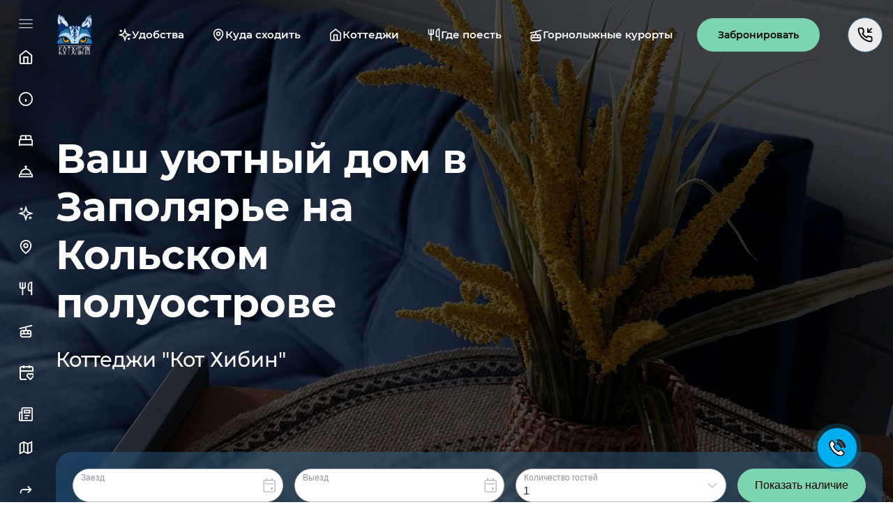

--- FILE ---
content_type: text/html; charset=UTF-8
request_url: https://cothibin.ru/
body_size: 35334
content:

    <!DOCTYPE html>
    <html>
    <head>
        <meta name="viewport" content="width=device-width, initial-scale=1.0">
        <meta http-equiv="Content-Type" content="text/html; charset=UTF-8" />
<meta name="robots" content="index, follow" />
<meta name="keywords" content="кировск снять жилье хибины, снять коттедж апатиты" />
<meta name="description" content="У нас вы можете снять, арендовать жилье в Хибинах: уютные коттеджи, гостевые дома и посуточная аренда в Кировске и Апатитах, Мурманской области. Дом близко к горнолыжному курорту и достопримечательностям!" />
<link href="/local/templates/otel/libs/nouislider/nouislider.min.css?17296709214220" type="text/css"  data-template-style="true"  rel="stylesheet" />
<link href="/local/templates/otel/libs/spotlight/spotlight.min.css?172967092112363" type="text/css"  data-template-style="true"  rel="stylesheet" />
<link href="/local/templates/otel/libs/swiper/swiper-bundle.min.css?172967092118452" type="text/css"  data-template-style="true"  rel="stylesheet" />
<link href="/local/templates/otel/css/style.css?1749118356205557" type="text/css"  data-template-style="true"  rel="stylesheet" />
<link href="/local/templates/otel/css/custom.css?17494804708159" type="text/css"  data-template-style="true"  rel="stylesheet" />
<link href="/local/templates/otel/css/dacha-fonts.css?17344471109383" type="text/css"  data-template-style="true"  rel="stylesheet" />
<link href="/bitrix/components/smartraf/cookies/templates/.default/style.css?17634814999245" type="text/css"  data-template-style="true"  rel="stylesheet" />
<script src="/bitrix/js/main/jquery/jquery-1.12.4.min.js?172967091897163"></script>
<script src="https://www.google.com/recaptcha/api.js?onload=onLoadCallback&render=explicit" async defer></script>
<script src="https://yastatic.net/share2/share.js"></script>
<script src="https://api-maps.yandex.ru/2.1/?lang=ru_RU&apikey=5e5d6bd3-73d1-48c4-9a11-e4a8a2cef521" type="text/javascript"></script>
<script async src="https://app2.weatherwidget.org/js/?id=ww_ed3f4e2c559f2"></script>
<script>
	function enableCookies(arPreferences) {
		if (typeof smartCookieAfterSave === 'function') {
			smartCookieAfterSave(arPreferences);
		}

		for (var key in arPreferences) {
			let bAllDisable = false;
			for (var keyPref in arPreferences[key]) {
				if (arPreferences[key][keyPref] == 'Y') {
					bAllDisable = true;
					document.getElementById(keyPref).checked = true;
				} else {
					document.getElementById(keyPref).checked = false;
				}
			}
			if (key == 'required') {
				bAllDisable = true;
			}
			if (document.getElementById('btn-' + key)) {
				if (bAllDisable) {
					document.getElementById('btn-' + key).checked = true;
				} else {
					document.getElementById('btn-' + key).checked = false;
				}
			}
		}
				if (arPreferences['analytical']['yandeks_metrika'] == 'Y') {
					let script, noscript;
script = document.createElement('script');
script.type = 'text/javascript';
script.text = '(function(m,e,t,r,i,k,a){m[i]=m[i]||function(){(m[i].a=m[i].a||[]).push(arguments)};   m[i].l=1*new Date();   for (var j = 0; j < document.scripts.length; j++) {if (document.scripts[j].src === r) { return; }}   k=e.createElement(t),a=e.getElementsByTagName(t)[0],k.async=1,k.src=r,a.parentNode.insertBefore(k,a)})   (window, document, "script", "https://mc.yandex.ru/metrika/tag.js", "ym");   ym(87146350, "init", {        clickmap:true,        trackLinks:true,        accurateTrackBounce:true,        webvisor:true,        ecommerce:"dataLayer"   });';
setTimeout(function () {document.head.append(script);}, 3000);

				}
	}

	// Отправка данных в журнал
	function sendInJournal(arPreferences) {
		let path = '/bitrix/components/smartraf/cookies/templates/.default';
		let xhr = new XMLHttpRequest();
		xhr.open('POST', path + '/ajax.php', true);
		xhr.setRequestHeader('Content-Type', 'application/x-www-form-urlencoded');
		xhr.send('preferences=' + JSON.stringify(arPreferences));
	}

	// Создаём кноку 'Управление cookie'
	function addCookieControlBtn() {
		const button = document.createElement('button');
		button.setAttribute('type', 'button');
		button.classList.add('cookie-btn');
		button.classList.add('js-btn-cookie-setting');
		button.textContent = 'Управление cookie';
		if (document.getElementById('smartCookieControl')) {
			document.getElementById('smartCookieControl').append(button);
		}
	}
</script>




<script src="/local/templates/otel/js/map.js?17296709212297"></script>
<script src="/local/templates/otel/js/map-resort.js?17376230615577"></script>
<script src="/local/templates/otel/js/map-attractions.js?17296709212212"></script>
<script src="/local/templates/otel/js/map-contacts.js?17296709211545"></script>
<script src="/local/templates/otel/libs/spotlight/spotlight.min.js?172967092110344"></script>
<script src="/local/templates/otel/libs/nouislider/nouislider.min.js?172967092126682"></script>
<script src="/local/templates/otel/libs/style-modal.js?17296709214385"></script>
<script src="/local/templates/otel/libs/lazyload.min.js?17296709218893"></script>
<script src="/local/templates/otel/libs/swiper/swiper-bundle.min.js?1729670921141190"></script>
<script src="/local/templates/otel/libs/inputmask.min.js?1729670921102097"></script>
<script src="/local/templates/otel/libs/jquery.cookies.js?17296709213210"></script>
<script src="/local/templates/otel/js/validation.js?17296709213723"></script>
<script src="/local/templates/otel/js/main.js?175377844239606"></script>
<script src="/local/templates/otel/js/header.js?17537783976609"></script>
<script src="/bitrix/components/smartraf/cookies/templates/.default/script.js?17634814996623"></script>

        <title>КотХибин – жилье в Хибинах, коттеджи и гостевые дома в Мурманской области</title>
        <!--		<link rel="shortcut icon" type="image/x-icon" href="/favicon.svg" />-->
        <link rel="shortcut icon" type="image/x-icon" href="/favicon-dark.ico" id="favicon">


        
        <script type="text/javascript">
            var header_form, restaurant_and_bar_form, poster_form, contacts_form, service_form, stocks_form,
                vacancy_form, group_booking, tour_form;
            var onLoadCallback = function () {
                if ($('#header_form').length) {
                    header_form = grecaptcha.render('header_form', {
                        'sitekey': '6LcDOSIqAAAAADFRNpkbF22uwJsaGEIrnZTDRVBB',
                        'callback': 'reCaptchaSubmit'
                    });
                }
                if ($('#restaurant_and_bar_form').length) {
                    restaurant_and_bar_form = grecaptcha.render('restaurant_and_bar_form', {
                        'sitekey': '6LcDOSIqAAAAADFRNpkbF22uwJsaGEIrnZTDRVBB',
                        'callback': 'reCaptchaSubmit'
                    });
                }
                if ($('#poster_form').length) {
                    poster_form = grecaptcha.render('poster_form', {
                        'sitekey': '6LcDOSIqAAAAADFRNpkbF22uwJsaGEIrnZTDRVBB',
                        'callback': 'reCaptchaSubmit'
                    });
                }
                if ($('#contacts_form').length) {
                    contacts_form = grecaptcha.render('contacts_form', {
                        'sitekey': '6LcDOSIqAAAAADFRNpkbF22uwJsaGEIrnZTDRVBB',
                        'callback': 'reCaptchaSubmit'
                    });
                }
                if ($('#service_form').length) {
                    service_form = grecaptcha.render('service_form', {
                        'sitekey': '6LcDOSIqAAAAADFRNpkbF22uwJsaGEIrnZTDRVBB',
                        'callback': 'reCaptchaSubmit'
                    });
                }
                if ($('#stocks_form').length) {
                    stocks_form = grecaptcha.render('stocks_form', {
                        'sitekey': '6LcDOSIqAAAAADFRNpkbF22uwJsaGEIrnZTDRVBB',
                        'callback': 'reCaptchaSubmit'
                    });
                }
                if ($('#vacancy_form').length) {
                    vacancy_form = grecaptcha.render('vacancy_form', {
                        'sitekey': '6LcDOSIqAAAAADFRNpkbF22uwJsaGEIrnZTDRVBB',
                        'callback': 'reCaptchaSubmit'
                    });
                }
				if ($('#group_booking').length) {
                    group_booking = grecaptcha.render('group_booking', {
                        'sitekey': '6LcDOSIqAAAAADFRNpkbF22uwJsaGEIrnZTDRVBB',
                        'callback': 'reCaptchaSubmit'
                    });
                }
				if ($('#tour_form').length) {
                    tour_form = grecaptcha.render('tour_form', {
                        'sitekey': '6LcDOSIqAAAAADFRNpkbF22uwJsaGEIrnZTDRVBB',
                        'callback': 'reCaptchaSubmit'
                    });
                }
            };
        </script>

        
                <!-- Yandex.Metrika counter -->
<script type="text/javascript" >
   (function(m,e,t,r,i,k,a){m[i]=m[i]||function(){(m[i].a=m[i].a||[]).push(arguments)};
   m[i].l=1*new Date();
   for (var j = 0; j < document.scripts.length; j++) {if (document.scripts[j].src === r) { return; }}
   k=e.createElement(t),a=e.getElementsByTagName(t)[0],k.async=1,k.src=r,a.parentNode.insertBefore(k,a)})
   (window, document, "script", "https://mc.yandex.ru/metrika/tag.js", "ym");

   ym(87146350, "init", {
        clickmap:true,
        trackLinks:true,
        accurateTrackBounce:true,
        webvisor:true,
        ecommerce:"dataLayer"
   });
</script>
<noscript><div><img src="https://mc.yandex.ru/watch/87146350" style="position:absolute; left:-9999px;" alt="" /></div></noscript>
<!-- /Yandex.Metrika counter -->		<script type="application/ld+json">
			{
			  "@context": "https://schema.org",
			  "@type": "Hotel",
			  "name": "Парк-отель «Русь»",
			  "url": "https://hotelrus.smartraf.ru/",
			  "image": [
				"https://hotelrus.smartraf.ru/images/hotel_main.jpg"
			  ],
			  "description": "Уютный и элегантный парк-отель «Русь» в Заполярье предлагает комфортные номера, ресторан «Этника», СПА-комплекс и множество услуг для отдыхающих.",
			  "address": {
			  "@type": "PostalAddress",
			  "postalCode": "184209",
			  "addressCountry": "RU",
			  "addressRegion": "Мурманская область",
			  "addressLocality": "город Апатиты",
			  "addressArea": "муниципальный округ город Апатиты",
			  "streetAddress": "территория Автоподъезд к городу Апатиты, километр 15-й, База отдыха №4, дом 1"
			},
			  "telephone": "+7-911-322-51-51",
			  "email": "domrus51@yandex.ru",
			  "priceRange": "от 5000 рублей",
			  "petsAllowed": "можно с домашними питомцами",
			  "geo": {
				"@type": "GeoCoordinates",
				"latitude": 67.597704,
				"longitude": 33.083198
			  },
			  "amenityFeature": [
				{
				  "@type": "LocationFeatureSpecification",
				  "name": "Бесплатный Wi-Fi",
				  "value": true
				},
				{
				  "@type": "LocationFeatureSpecification",
				  "name": "СПА-комплекс",
				  "value": true
				},
				{
				  "@type": "LocationFeatureSpecification",
				  "name": "Бассейн",
				  "value": true
				},
				{
				  "@type": "LocationFeatureSpecification",
				  "name": "Баня и сауна",
				  "value": true
				},
				{
				  "@type": "LocationFeatureSpecification",
				  "name": "Ресторан «Этника»",
				  "value": true
				},
				{
				  "@type": "LocationFeatureSpecification",
				  "name": "Терраса с видом на озеро Имандра",
				  "value": true
				}
			  ],
			  "checkinTime": "14:00",
			  "checkoutTime": "12:00",
			  "starRating": {
				"@type": "Rating",
				"ratingValue": "3"
			  },
			  "availableLanguage": [
				{
				  "@type": "Language",
				  "name": "Chinese"
				},
				{
				  "@type": "Language",
				  "name": "English"
				},
				{
				  "@type": "Language",
				  "name": "Russian"
				}
			  ],
			  "sameAs": [
				"https://vk.com/hotelrus51",
				"https://t.me/hotelrus51",
				"https://wa.me/79113225151"
			  ],
			  "potentialAction": {
				"@type": "ReserveAction",
				"target": {
				  "@type": "EntryPoint",
				  "urlTemplate": "https://hotelrus.smartraf.ru/booking",
				  "inLanguage": "ru",
				  "actionPlatform": [
					"http://schema.org/DesktopWebPlatform",
					"http://schema.org/MobileWebPlatform"
				  ]
				},
				"result": {
				  "@type": "LodgingReservation"
				}
			  }
			}
		</script>
    </head>


    <!-- ( middle-light-green  bg-middle-light-green ), ( light-green bg-light-green ) добавлять к body. Класс с "bg-..." так же меняет цвет фона  -->
<body id="body"
      class="blue  --dark">
<div class="wrapper">
    <div id="panel">
                    </div>

    <div class="main-banner-bg">
        <img width="1920" height="700" class="main-banner-bg__video" src="/upload/iblock/340/dx9gjlxsto7dn8z1xggtx5vxnvprd9nh.jpg">


<header class="header header--absolut --color-white" id="header">
    <div class="container">
        <div class="header__container">
            <div class="nav-icon"><span></span></div>

                            <span class="logo-link js-logo-link">
							<img width="96" height="111" class="logo-dark" src="/upload/iblock/601/s3vab0lfkc33g3ixzzgnlijhxpt4ye2x.png"
                     alt="Логотип">
				                    <img width="96" height="111" class="logo-white" src="/upload/iblock/15c/2ipexlexp09ytwhbct0hanue0sch2fzu.png"
                         alt="Логотип">
                            </a>
                    			</span>
		
			
            <ul class="nav">
                                    <li class="nav__item">
                        <a href="/service/" class="nav__link">
                                                            <svg width='24' height='24'>
                                    <use href='/local/templates/otel/img/icons/icons.svg#sparkles'></use>
                                </svg>
                                                        <span>Удобства</span>
                        </a>
                    </li>
                                    <li class="nav__item">
                        <a href="/attractions/" class="nav__link">
                                                            <svg width='24' height='24'>
                                    <use href='/local/templates/otel/img/icons/icons.svg#map-pin'></use>
                                </svg>
                                                        <span>Куда сходить</span>
                        </a>
                    </li>
                                    <li class="nav__item">
                        <a href="/placement/" class="nav__link">
                                                            <svg width='24' height='24'>
                                    <use href='/local/templates/otel/img/icons/icons.svg#home'></use>
                                </svg>
                                                        <span>Коттеджи </span>
                        </a>
                    </li>
                                    <li class="nav__item">
                        <a href="/restaurant-and-bar" class="nav__link">
                                                            <svg width='24' height='24'>
                                    <use href='/local/templates/otel/img/icons/icons.svg#fork'></use>
                                </svg>
                                                        <span>Где поесть</span>
                        </a>
                    </li>
                                    <li class="nav__item">
                        <a href="/attractions/?arAttractionsSectionFilter_455_3826441308=Y&set_filter=y" class="nav__link">
                                                            <svg width='24' height='24'>
                                    <use href='/local/templates/otel/img/icons/icons.svg#cable-car'></use>
                                </svg>
                                                        <span>Горнолыжные курорты</span>
                        </a>
                    </li>
                            </ul>

            
                            <button>
                    <a href="/booking/"
                       class="scroll-top__btn scroll-top__btn__not-adapt btn --green"
                       data-path="1">Забронировать</a>
                </button>
                
                <button data-path="backcall" class="header__btn btn --green">
                                            <svg width='24' height='24'>
                            <use href='/local/templates/otel/img/icons/icons.svg#phone-incoming'></use>
                        </svg>
                                            <span>Обратный звонок</span>
                </button>
                
        </div>
    </div>
</header>
<aside class="aside">
	<nav class="menu list-scrollbar">
		<div class="menu__list">
			<div class="fake-scrollbar"><div class="fake-scrollbar__thumb"></div></div>
			<div class="menu__item --burger">
				<svg class='menu__icon --burger-icon' width='30' height='24'><use href='/local/templates/otel/img/icons/icons.svg#burger'></use></svg>
				<svg class='menu__icon --close-icon' width='30' height='24'><use href='/local/templates/otel/img/icons/icons.svg#x'></use></svg>
			</div>

								<a href="/" class="menu__item">
													<svg class='menu__icon' width='24' height='24'><use href='/local/templates/otel/img/icons/icons.svg#home'></use></svg>
												<span>На главную</span>
					</a>
									<div class="menu__item --arrow" data-item>
						<div class="menu__header">
							<svg class='menu__icon' width='24' height='24'><use href='/local/templates/otel/img/icons/icons.svg#info_5'></use></svg>
															<a class="menu__header-link" href="/about">О нас</a>
														<button class='menu__arrow'></button>
						</div>
						<div class="menu__sublist" data-list>
																<div class="menu__subitem" data-subitem>
										<a href="/gallery/">Фотогалерея</a>
									</div>
														</div>
					</div>
									<div class="menu__item --arrow" data-item>
						<div class="menu__header">
							<svg class='menu__icon' width='24' height='24'><use href='/local/templates/otel/img/icons/icons.svg#bed'></use></svg>
															<a class="menu__header-link" href="/placement/">Размещение</a>
														<button class='menu__arrow'></button>
						</div>
						<div class="menu__sublist" data-list>
																<div class="menu__subitem" data-subitem>
										<a href="/placement/femili/">ПЗ Фэмили, 4+ чел</a>
									</div>
																	<div class="menu__subitem" data-subitem>
										<a href="/placement/skandi/">ПЗ Сканди, 10+ чел</a>
									</div>
																	<div class="menu__subitem" data-subitem>
										<a href="/placement/titan-vayt/">Титан Вайт, 10+ чел</a>
									</div>
																	<div class="menu__subitem" data-subitem>
										<a href="/placement/titan-braun/">Титан Браун, 10+ чел</a>
									</div>
																	<div class="menu__subitem" data-subitem>
										<a href="/placement/titan-grey/">Титан Грей, 10+ чел</a>
									</div>
																	<div class="menu__subitem" data-subitem>
										<a href="https://cothibin.ru/placement/titan-grin/">Титан Грин, 10+ чел</a>
									</div>
														</div>
					</div>
									<a href="/booking/" class="menu__item">
													<svg class='menu__icon' width='24' height='24'><use href='/local/templates/otel/img/icons/icons.svg#concierge-bell'></use></svg>
												<span>Онлайн-бронирование</span>
					</a>
									<a href="/service/" class="menu__item">
													<svg class='menu__icon' width='24' height='24'><use href='/local/templates/otel/img/icons/icons.svg#sparkles'></use></svg>
												<span>Удобства</span>
					</a>
									<a href="/attractions/" class="menu__item">
													<svg class='menu__icon' width='24' height='24'><use href='/local/templates/otel/img/icons/icons.svg#map-pin'></use></svg>
												<span>Куда сходить</span>
					</a>
									<a href="/restaurant-and-bar/" class="menu__item">
													<svg class='menu__icon' width='24' height='24'><use href='/local/templates/otel/img/icons/icons.svg#fork'></use></svg>
												<span>Где поесть</span>
					</a>
									<div class="menu__item --arrow" data-item>
						<div class="menu__header">
							<svg class='menu__icon' width='24' height='24'><use href='/local/templates/otel/img/icons/icons.svg#cable-car'></use></svg>
															<a class="menu__header-link" href="/attractions/?arAttractionsSectionFilter_455_3826441308=Y&set_filter=y">Горнолыжные курорты</a>
														<button class='menu__arrow'></button>
						</div>
						<div class="menu__sublist" data-list>
																<div class="menu__subitem" data-subitem>
										<a href="/attractions/gornolyzhnyy-kurort-bolshoy-vudyavr/">Большой Вудъявр</a>
									</div>
																	<div class="menu__subitem" data-subitem>
										<a href="/attractions/gornolyzhnyy-kompleks-salma/">Салма</a>
									</div>
																	<div class="menu__subitem" data-subitem>
										<a href="/attractions/gornolyzhnyy-kompleks-kukisvumchorr/">Кукисвумчорр</a>
									</div>
														</div>
					</div>
									<a href="/poster/" class="menu__item">
													<svg class='menu__icon' width='24' height='24'><use href='/local/templates/otel/img/icons/icons.svg#calendar-heart'></use></svg>
												<span>Афиша мероприятий</span>
					</a>
									<a href="/news/" class="menu__item">
													<svg class='menu__icon' width='24' height='24'><use href='/local/templates/otel/img/icons/icons.svg#newspaper'></use></svg>
												<span>Новости</span>
					</a>
									<a href="/news/kak-dobratsya-do-khibin-kirovsk-apatity/" class="menu__item">
													<svg class='menu__icon' width='24' height='24'><use href='/local/templates/otel/img/icons/icons.svg#map'></use></svg>
												<span>Как добраться</span>
					</a>
									<a href="/contacts/" class="menu__item">
													<svg class='menu__icon' width='24' height='24'><use href='/local/templates/otel/img/icons/icons.svg#forward'></use></svg>
												<span>Контакты</span>
					</a>
									<a href="/news/predlozhenie-dlya-organizatorov-vyezdnykh-meropriyatiy/" class="menu__item">
													<svg class='menu__icon' width='24' height='24'><use href='/local/templates/otel/img/icons/icons.svg#heart-handshake'></use></svg>
												<span>Партнерам</span>
					</a>
				
							<div class="menu__item --arrow" data-item>
					<div class="menu__header">
						<svg class='menu__icon' width='24' height='24'><use href='/local/templates/otel/img/icons/icons.svg#cloud-sun'></use></svg>
						<span>Погода</span>
						<button class='menu__arrow'></button>
					</div>
					<div class="menu__sublist --weather" data-list>
						<div id="ww_417955fd22300" v='1.3' loc='id' a='{"t":"horizontal","lang":"ru","sl_lpl":1,"ids":["wl1028"],"font":"Arial","sl_ics":"one_a","sl_sot":"celsius","cl_bkg":"#0097A7","cl_font":"#FFFFFF","cl_cloud":"#FFFFFF","cl_persp":"#FFFFFF","cl_sun":"#FFC107","cl_moon":"#FFC107","cl_thund":"#FF5722"}'><a href="https://weatherwidget.org/" id="ww_417955fd22300_u" target="_blank">Html weather widget</a></div><script async src="https://app3.weatherwidget.org/js/?id=ww_417955fd22300"></script>					</div>
				</div>
			
			<div class="menu__footer">
									<a href="tel:+79213931215">+7 921 393 12 15</a>
									<a href="mailto:asokol@cothibin.ru">asokol@cothibin.ru</a>
									<a href="https://t.me/hotelrus_khibiny" class="social-link --telegram" target="_blank">
													<span><svg class='' width='17' height='17'><use href='/local/templates/otel/img/icons/icons.svg#telegram'></use></svg></span>
												Telegram					</a>
									<a href="https://wa.me/79213931215?text=%D0%97%D0%B4%D1%80%D0%B0%D0%B2%D1%81%D1%82%D0%B2%D1%83%D0%B9%D1%82%D0%B5!%20%D0%9C%D0%BE%D0%B6%D0%BD%D0%BE%20%D0%B7%D0%B0%D0%B1%D1%80%D0%BE%D0%BD%D0%B8%D1%80%D0%BE%D0%B2%D0%B0%D1%82%D1%8C%20%D0%BD%D0%BE%D0%BC%D0%B5%D1%80%20%D0%B2%20%D0%BF%D0%B0%D1%80%D0%BA-%D0%BE%D1%82%D0%B5%D0%BB%D0%B5%20%D0%A0%D1%83%D1%81%D1%8C%3F%20" class="social-link --wa" target="_blank">
													<span><svg class='' width='17' height='17'><use href='/local/templates/otel/img/icons/icons.svg#wa'></use></svg></span>
												WhatsApp					</a>
									<a href="https://vk.com/cothibin" class="social-link --vk" target="_blank">
													<span><svg class='' width='17' height='17'><use href='/local/templates/otel/img/icons/icons.svg#vk'></use></svg></span>
												ВКонтакте					</a>
							</div>
		</div>
	</nav>
</aside>
    <div class="container --full-height">

        <div class="main-banner-bg__holder">
            <div class="main-banner-bg__block-title">
                <h1 class="main-banner-bg__title">Ваш уютный дом в Заполярье на Кольском полуострове</h1>
				<p>Коттеджи "Кот Хибин" </p>
            </div>
                        <div class="main-banner-bg__row">
                            <div class="left" id="_bn_widget_">
   <a href="https://bnovo.ru/" id="_bnovo_link_" target="_blank">Bnovo</a>
</div>
<script src="//widget.reservationsteps.ru/js/bnovo.js"></script>
<script type="text/javascript">
  (function(){
     Bnovo_Widget.init(function(){
       Bnovo_Widget.open('_bn_widget_', {
        type: "horizontal",
        uid: "561b5123-64ef-48a4-bafe-ea6673201b8a",
        lang: "ru",
        currency: "RUB",
        width: "100%",
        width_mobile: "300",
        background: "#2E6EA0",
        background_mobile: "#ffffff",
        bg_alpha: "38",
        bg_alpha_mobile: "100",
        border_color_mobile: "#C6CAD3",
        padding: "24",
        padding_mobile: "24",
        border_radius: "24",
        button_font_size: "14",
        button_height: "42",
        font_type: "verdana",
        without_title: "on",
        title_color: "#000000",
        title_color_mobile: "#242742",
        title_size: "22",
        title_size_mobile: "22",
        inp_color: "#242742",
        inp_bordhover: "#dedfe3",
        inp_bordcolor: "#BCBCBC",
        inp_alpha: "100",
        btn_background: "#7CD5AF",
        btn_background_over: "#2E6EA0",
        btn_textcolor: "#000000",
        btn_textover: "#ffffff",
        btn_bordcolor: "#7CD5AF",
        btn_bordhover: "#2E6EA0",
        min_age: "0",
        max_age: "9",
        adults_default: "1",
        cancel_color: "#1875F0",
        url: "http://cothibin.ru/booking",
        switch_mobiles_width: "800",
    });
   });
  })();
</script>                </div>
            </div>
    </div>
</div>


<main class="main">
	<section class="rooms mb mt">
	<div class="container">
		<div class="rooms__container">
			<div class="rooms__left">
				<div class="rooms__filter">
					<ul class="rooms__list">
													<li class="rooms__item active" data-code="kottedzhi"><h2>Коттеджи</h2></li>
												</ul>
					<div class="list-holder">
												<div class="rooms__btns active" data-code="kottedzhi">
																	<h3 class="rooms__btn btn active" data-code="femili">ПЗ Фэмили</h3>
																		<h3 class="rooms__btn btn" data-code="skandi">ПЗ Сканди</h3>
																		<h3 class="rooms__btn btn" data-code="titan-vayt">Титан Вайт</h3>
																		<h3 class="rooms__btn btn" data-code="titan-braun">Титан Браун</h3>
																		<h3 class="rooms__btn btn" data-code="titan-grey">Титан Грей</h3>
																		<h3 class="rooms__btn btn" data-code="titan-grin">Титан Грин</h3>
																</div>
											</div>
				</div>
				<div class="rooms__content">
					<h3 class="title3"><a href="/placement/femili/" class="rooms__content-title title3 title-link">Полярная Звезда Фэмили - экокоттедж с 2мя спальнями и сауной</a></h3>
					<ul class="rooms__content-list rooms-list">
													<li>6 гостей</li>
													<li>3 комнаты</li>
													<li>2 кровати</li>
													<li>1 санузел</li>
													<li>60 кв.м</li>
											</ul>
					<div class="rooms__content-desc">
						<p>Комфортабельный коттедж в Хибинах «Полярная звезда» с 2мя спальнями и сауной в 10 минутах на машине от подножия гор, центра г. Кировска и горнолыжного курорта Bigwood. Бесплатный Wi-Fi. Стены отделка вагонкой, полы с подогревом на 1м этаже, на 2м радиаторы. Постельное белье и полотенца предоставляются.<br>
 <br>
 ✓Уютная гостиная с диваном и телевизором<br>
 ✓Комфортная кухня с посудой и техникой<br>
 ✓1 санузел и великолепная сауна прямо в доме<br>
 ✓Мангальная зона<br>
 ✓Спальни с удобными кроватями<br>
 ✓Близость к горнолыжным курортам и городу<br>
 ✓Вид на горы<br>
 <br>
 <br>
 Размещение до 6 человек: 4+2<br>
 2 спальни - в каждой по одной 2х спальной кровати.<br>
 Внизу в гостиной 2х спальный диван.<br>
 Есть дополнительно небольшой раскладывающийся диван наверху в одной из спален, можно положить детей.<br>
 <br>
 <br>
 1 этаж - прихожая, кухня (индукционная плита, холодильник, посудомоечная машина, микроволновая печь, чайник, кофемашина, посуда на 8 персон), гостиная (стол, телевизор), двуспальный диван, санузел с душем и стиральной машиной, сауна.<br>
 2 этаж - 2 спальни с 2 двуспальными кроватями<br>
 В одной из спален есть дополнительный небольшой раскладывающийся диван, можно положить детей.<br>
 двор - мангал, автостоянка<br>
 <br>
 <a href="https://www.youtube.com/watch?v=KJ0Qk21ZF-8&utm_source=youtube&utm_medium=organic&utm_campaign=site&utm_content=video" target="_blank">Видеообзор в YouTube</a> <br></p>
					</div>
				</div>
				<div class="rooms__swiper swiper spotlight-group">
					<div class="swiper-wrapper">
													<div class="swiper-slide">
								<div class="rooms__slide spotlight" data-src="/upload/iblock/59c/5wc7xw7076b38vgz0kk77j8huajrkpbs.jpeg" data-title="">
									<img class='full-img lazy' width='400' height='300' src="/local/templates/otel/img/no_photo.png" data-src='/upload/resize_cache/iblock/59c/485_243_2/5wc7xw7076b38vgz0kk77j8huajrkpbs.jpeg' alt=''>
								</div>
							</div>
													<div class="swiper-slide">
								<div class="rooms__slide spotlight" data-src="/upload/iblock/15f/7d12mcwooftb30c8ca4qhhsninxns3f7.jpeg" data-title="">
									<img class='full-img lazy' width='400' height='300' src="/local/templates/otel/img/no_photo.png" data-src='/upload/resize_cache/iblock/15f/485_243_2/7d12mcwooftb30c8ca4qhhsninxns3f7.jpeg' alt=''>
								</div>
							</div>
													<div class="swiper-slide">
								<div class="rooms__slide spotlight" data-src="/upload/iblock/d5e/m0mb42y6w0ci561xe1b598m6xugldnij.jpeg" data-title="">
									<img class='full-img lazy' width='400' height='300' src="/local/templates/otel/img/no_photo.png" data-src='/upload/resize_cache/iblock/d5e/485_243_2/m0mb42y6w0ci561xe1b598m6xugldnij.jpeg' alt=''>
								</div>
							</div>
													<div class="swiper-slide">
								<div class="rooms__slide spotlight" data-src="/upload/iblock/a6b/vh1jomc153bcm0febt57gmu450o79x2z.jpeg" data-title="">
									<img class='full-img lazy' width='400' height='300' src="/local/templates/otel/img/no_photo.png" data-src='/upload/resize_cache/iblock/a6b/485_243_2/vh1jomc153bcm0febt57gmu450o79x2z.jpeg' alt=''>
								</div>
							</div>
													<div class="swiper-slide">
								<div class="rooms__slide spotlight" data-src="/upload/iblock/466/h3sszsp2zg44fgd8su2jg4cowi65cb30.jpeg" data-title="">
									<img class='full-img lazy' width='400' height='300' src="/local/templates/otel/img/no_photo.png" data-src='/upload/resize_cache/iblock/466/485_243_2/h3sszsp2zg44fgd8su2jg4cowi65cb30.jpeg' alt=''>
								</div>
							</div>
													<div class="swiper-slide">
								<div class="rooms__slide spotlight" data-src="/upload/iblock/2a0/n2mw0atn5b1i69pk3jtt9smq4qvcfyay.jpeg" data-title="">
									<img class='full-img lazy' width='400' height='300' src="/local/templates/otel/img/no_photo.png" data-src='/upload/resize_cache/iblock/2a0/485_243_2/n2mw0atn5b1i69pk3jtt9smq4qvcfyay.jpeg' alt=''>
								</div>
							</div>
													<div class="swiper-slide">
								<div class="rooms__slide spotlight" data-src="/upload/iblock/d4c/oiaf70i0cro3azusavcg07t20v60evjk.jpeg" data-title="">
									<img class='full-img lazy' width='400' height='300' src="/local/templates/otel/img/no_photo.png" data-src='/upload/resize_cache/iblock/d4c/485_243_2/oiaf70i0cro3azusavcg07t20v60evjk.jpeg' alt=''>
								</div>
							</div>
											</div>
				</div>
				<div class="rooms__info">
					<ul class="rooms__info-list comfort-list" data-mobile="N">
													<li class="lazy" data-bg="/upload/iblock/a9d/ofl7j394hswr8w02ua4jd5z2wz1iz9g3.svg">
								Wi-Fi							</li>
													<li class="lazy" data-bg="/upload/iblock/222/27r39pqdzor1s9asau56ww72e413io9t.svg">
								Фен							</li>
													<li class="lazy" data-bg="/upload/iblock/d7c/vgo4j0quiby3nb7nojl4zd94i7rakxof.svg">
								Частная территория							</li>
													<li class="lazy" data-bg="/upload/iblock/d8e/9q8662uduu6seyojk5ezxq72oxs0ooii.svg">
								Прачечная							</li>
													<li class="lazy" data-bg="/upload/iblock/f40/2lfibql3a6bak0dzzwz2uxt6z0cz7gfk.svg">
								Технологичная кухня							</li>
													<li class="lazy" data-bg="/upload/iblock/c0f/3b2d4da11yu9jtwgx9j7dy8hu32p7lpa.svg">
								Ортопедический матрас							</li>
													<li class="lazy" data-bg="/upload/iblock/10f/lhrh3ymu92670d5re5wxswq6ny3e2xpv.svg">
								Шторы блэкаут							</li>
													<li class="lazy" data-bg="/upload/iblock/f93/imjlasmnparneukbcfqgfq267a199c8h.svg">
								Плоский телевизор							</li>
											</ul>
					<div class="rooms__info-btns">
						<a href="/booking/?onlyrooms=171173" class="rooms__info-btn btn --green js-travelline">Забронировать</a>												<a href="/placement/femili/" class="rooms__info-btn btn --green-border js-link">Подробнее</a>
					</div>
				</div>
			</div>
			<div class="rooms__images spotlight-group">
									<div class="rooms__box-img spotlight" data-src="/upload/iblock/59c/5wc7xw7076b38vgz0kk77j8huajrkpbs.jpeg" data-title="">
						<img class='full-img lazy' width='400' height='300' src="/local/templates/otel/img/no_photo.png" data-src='/upload/resize_cache/iblock/59c/485_243_2/5wc7xw7076b38vgz0kk77j8huajrkpbs.jpeg' alt=''>
					</div>
									<div class="rooms__box-img spotlight" data-src="/upload/iblock/15f/7d12mcwooftb30c8ca4qhhsninxns3f7.jpeg" data-title="">
						<img class='full-img lazy' width='400' height='300' src="/local/templates/otel/img/no_photo.png" data-src='/upload/resize_cache/iblock/15f/485_243_2/7d12mcwooftb30c8ca4qhhsninxns3f7.jpeg' alt=''>
					</div>
									<div class="rooms__box-img spotlight" data-src="/upload/iblock/d5e/m0mb42y6w0ci561xe1b598m6xugldnij.jpeg" data-title="">
						<img class='full-img lazy' width='400' height='300' src="/local/templates/otel/img/no_photo.png" data-src='/upload/resize_cache/iblock/d5e/485_243_2/m0mb42y6w0ci561xe1b598m6xugldnij.jpeg' alt=''>
					</div>
									<div class="rooms__box-img spotlight" data-src="/upload/iblock/a6b/vh1jomc153bcm0febt57gmu450o79x2z.jpeg" data-title="">
						<img class='full-img lazy' width='400' height='300' src="/local/templates/otel/img/no_photo.png" data-src='/upload/resize_cache/iblock/a6b/485_243_2/vh1jomc153bcm0febt57gmu450o79x2z.jpeg' alt=''>
					</div>
									<div class="rooms__box-img spotlight" data-src="/upload/iblock/466/h3sszsp2zg44fgd8su2jg4cowi65cb30.jpeg" data-title="">
						<img class='full-img lazy' width='400' height='300' src="/local/templates/otel/img/no_photo.png" data-src='/upload/resize_cache/iblock/466/485_243_2/h3sszsp2zg44fgd8su2jg4cowi65cb30.jpeg' alt=''>
					</div>
									<div class="rooms__box-img spotlight" data-src="/upload/iblock/2a0/n2mw0atn5b1i69pk3jtt9smq4qvcfyay.jpeg" data-title="">
						<img class='full-img lazy' width='400' height='300' src="/local/templates/otel/img/no_photo.png" data-src='/upload/resize_cache/iblock/2a0/485_243_2/n2mw0atn5b1i69pk3jtt9smq4qvcfyay.jpeg' alt=''>
					</div>
									<div class="rooms__box-img spotlight" data-src="/upload/iblock/d4c/oiaf70i0cro3azusavcg07t20v60evjk.jpeg" data-title="">
						<img class='full-img lazy' width='400' height='300' src="/local/templates/otel/img/no_photo.png" data-src='/upload/resize_cache/iblock/d4c/485_243_2/oiaf70i0cro3azusavcg07t20v60evjk.jpeg' alt=''>
					</div>
							</div>
		</div>
	</div>
</section>
<script>
	$(document).ready(function () {
		$('.rooms__list .rooms__item').on('click', function() {
			let placement_level_1_code = $(this).data('code');
			$.cookie('placement_level_1', placement_level_1_code);

			let placement_level_2_code = $('div[data-code="' + placement_level_1_code + '"] .rooms__btn:first').data('code');
			$.cookie('placement_level_2', placement_level_2_code);

			$('.rooms__list .rooms__item').removeClass('active');
			$(this).addClass('active');
			$('.rooms__btns').removeClass('active');
			$('.rooms__btns[data-code="' + placement_level_1_code + '"]').addClass('active');
			$('.rooms__btns .rooms__btn').removeClass('active');
			$('div[data-code="' + placement_level_1_code + '"] .rooms__btn:first').addClass('active');

			showActiveNumber();
		});

		$('.rooms__btns .rooms__btn').on('click', function() {
			let placement_level_1_code = $('.rooms__list .rooms__item.active').data('code');
			$.cookie('placement_level_1', placement_level_1_code);

			let placement_level_2_code = $(this).data('code');
			$.cookie('placement_level_2', placement_level_2_code);

			$('.rooms__btns .rooms__btn').removeClass('active');
			$(this).addClass('active');

			showActiveNumber();
		});
	});

	/**
	 * Отображает активный номер отеля
	 */
	function showActiveNumber() {
		var obPlacement = {"kottedzhi":{"femili":{"NAME":"\u041f\u043e\u043b\u044f\u0440\u043d\u0430\u044f \u0417\u0432\u0435\u0437\u0434\u0430 \u0424\u044d\u043c\u0438\u043b\u0438 - \u044d\u043a\u043e\u043a\u043e\u0442\u0442\u0435\u0434\u0436 \u0441 2\u043c\u044f \u0441\u043f\u0430\u043b\u044c\u043d\u044f\u043c\u0438 \u0438 \u0441\u0430\u0443\u043d\u043e\u0439","TEXT":"\u041a\u043e\u043c\u0444\u043e\u0440\u0442\u0430\u0431\u0435\u043b\u044c\u043d\u044b\u0439 \u043a\u043e\u0442\u0442\u0435\u0434\u0436 \u0432 \u0425\u0438\u0431\u0438\u043d\u0430\u0445 \u00ab\u041f\u043e\u043b\u044f\u0440\u043d\u0430\u044f \u0437\u0432\u0435\u0437\u0434\u0430\u00bb \u0441 2\u043c\u044f \u0441\u043f\u0430\u043b\u044c\u043d\u044f\u043c\u0438 \u0438 \u0441\u0430\u0443\u043d\u043e\u0439 \u0432 10 \u043c\u0438\u043d\u0443\u0442\u0430\u0445 \u043d\u0430 \u043c\u0430\u0448\u0438\u043d\u0435 \u043e\u0442 \u043f\u043e\u0434\u043d\u043e\u0436\u0438\u044f \u0433\u043e\u0440, \u0446\u0435\u043d\u0442\u0440\u0430 \u0433. \u041a\u0438\u0440\u043e\u0432\u0441\u043a\u0430 \u0438 \u0433\u043e\u0440\u043d\u043e\u043b\u044b\u0436\u043d\u043e\u0433\u043e \u043a\u0443\u0440\u043e\u0440\u0442\u0430 Bigwood. \u0411\u0435\u0441\u043f\u043b\u0430\u0442\u043d\u044b\u0439 Wi-Fi. \u0421\u0442\u0435\u043d\u044b \u043e\u0442\u0434\u0435\u043b\u043a\u0430 \u0432\u0430\u0433\u043e\u043d\u043a\u043e\u0439, \u043f\u043e\u043b\u044b \u0441 \u043f\u043e\u0434\u043e\u0433\u0440\u0435\u0432\u043e\u043c \u043d\u0430 1\u043c \u044d\u0442\u0430\u0436\u0435, \u043d\u0430 2\u043c \u0440\u0430\u0434\u0438\u0430\u0442\u043e\u0440\u044b. \u041f\u043e\u0441\u0442\u0435\u043b\u044c\u043d\u043e\u0435 \u0431\u0435\u043b\u044c\u0435 \u0438 \u043f\u043e\u043b\u043e\u0442\u0435\u043d\u0446\u0430 \u043f\u0440\u0435\u0434\u043e\u0441\u0442\u0430\u0432\u043b\u044f\u044e\u0442\u0441\u044f.<br>\r\n <br>\r\n \u2713\u0423\u044e\u0442\u043d\u0430\u044f \u0433\u043e\u0441\u0442\u0438\u043d\u0430\u044f \u0441 \u0434\u0438\u0432\u0430\u043d\u043e\u043c \u0438 \u0442\u0435\u043b\u0435\u0432\u0438\u0437\u043e\u0440\u043e\u043c<br>\r\n \u2713\u041a\u043e\u043c\u0444\u043e\u0440\u0442\u043d\u0430\u044f \u043a\u0443\u0445\u043d\u044f \u0441 \u043f\u043e\u0441\u0443\u0434\u043e\u0439 \u0438 \u0442\u0435\u0445\u043d\u0438\u043a\u043e\u0439<br>\r\n \u27131 \u0441\u0430\u043d\u0443\u0437\u0435\u043b \u0438 \u0432\u0435\u043b\u0438\u043a\u043e\u043b\u0435\u043f\u043d\u0430\u044f \u0441\u0430\u0443\u043d\u0430 \u043f\u0440\u044f\u043c\u043e \u0432 \u0434\u043e\u043c\u0435<br>\r\n \u2713\u041c\u0430\u043d\u0433\u0430\u043b\u044c\u043d\u0430\u044f \u0437\u043e\u043d\u0430<br>\r\n \u2713\u0421\u043f\u0430\u043b\u044c\u043d\u0438 \u0441 \u0443\u0434\u043e\u0431\u043d\u044b\u043c\u0438 \u043a\u0440\u043e\u0432\u0430\u0442\u044f\u043c\u0438<br>\r\n \u2713\u0411\u043b\u0438\u0437\u043e\u0441\u0442\u044c \u043a \u0433\u043e\u0440\u043d\u043e\u043b\u044b\u0436\u043d\u044b\u043c \u043a\u0443\u0440\u043e\u0440\u0442\u0430\u043c \u0438 \u0433\u043e\u0440\u043e\u0434\u0443<br>\r\n \u2713\u0412\u0438\u0434 \u043d\u0430 \u0433\u043e\u0440\u044b<br>\r\n <br>\r\n <br>\r\n \u0420\u0430\u0437\u043c\u0435\u0449\u0435\u043d\u0438\u0435 \u0434\u043e 6 \u0447\u0435\u043b\u043e\u0432\u0435\u043a: 4+2<br>\r\n 2 \u0441\u043f\u0430\u043b\u044c\u043d\u0438 - \u0432 \u043a\u0430\u0436\u0434\u043e\u0439 \u043f\u043e \u043e\u0434\u043d\u043e\u0439 2\u0445 \u0441\u043f\u0430\u043b\u044c\u043d\u043e\u0439 \u043a\u0440\u043e\u0432\u0430\u0442\u0438.<br>\r\n \u0412\u043d\u0438\u0437\u0443 \u0432 \u0433\u043e\u0441\u0442\u0438\u043d\u043e\u0439 2\u0445 \u0441\u043f\u0430\u043b\u044c\u043d\u044b\u0439 \u0434\u0438\u0432\u0430\u043d.<br>\r\n \u0415\u0441\u0442\u044c \u0434\u043e\u043f\u043e\u043b\u043d\u0438\u0442\u0435\u043b\u044c\u043d\u043e \u043d\u0435\u0431\u043e\u043b\u044c\u0448\u043e\u0439 \u0440\u0430\u0441\u043a\u043b\u0430\u0434\u044b\u0432\u0430\u044e\u0449\u0438\u0439\u0441\u044f \u0434\u0438\u0432\u0430\u043d \u043d\u0430\u0432\u0435\u0440\u0445\u0443 \u0432 \u043e\u0434\u043d\u043e\u0439 \u0438\u0437 \u0441\u043f\u0430\u043b\u0435\u043d, \u043c\u043e\u0436\u043d\u043e \u043f\u043e\u043b\u043e\u0436\u0438\u0442\u044c \u0434\u0435\u0442\u0435\u0439.<br>\r\n <br>\r\n <br>\r\n 1 \u044d\u0442\u0430\u0436 - \u043f\u0440\u0438\u0445\u043e\u0436\u0430\u044f, \u043a\u0443\u0445\u043d\u044f (\u0438\u043d\u0434\u0443\u043a\u0446\u0438\u043e\u043d\u043d\u0430\u044f \u043f\u043b\u0438\u0442\u0430, \u0445\u043e\u043b\u043e\u0434\u0438\u043b\u044c\u043d\u0438\u043a, \u043f\u043e\u0441\u0443\u0434\u043e\u043c\u043e\u0435\u0447\u043d\u0430\u044f \u043c\u0430\u0448\u0438\u043d\u0430, \u043c\u0438\u043a\u0440\u043e\u0432\u043e\u043b\u043d\u043e\u0432\u0430\u044f \u043f\u0435\u0447\u044c, \u0447\u0430\u0439\u043d\u0438\u043a, \u043a\u043e\u0444\u0435\u043c\u0430\u0448\u0438\u043d\u0430, \u043f\u043e\u0441\u0443\u0434\u0430 \u043d\u0430 8 \u043f\u0435\u0440\u0441\u043e\u043d), \u0433\u043e\u0441\u0442\u0438\u043d\u0430\u044f (\u0441\u0442\u043e\u043b, \u0442\u0435\u043b\u0435\u0432\u0438\u0437\u043e\u0440), \u0434\u0432\u0443\u0441\u043f\u0430\u043b\u044c\u043d\u044b\u0439 \u0434\u0438\u0432\u0430\u043d, \u0441\u0430\u043d\u0443\u0437\u0435\u043b \u0441 \u0434\u0443\u0448\u0435\u043c \u0438 \u0441\u0442\u0438\u0440\u0430\u043b\u044c\u043d\u043e\u0439 \u043c\u0430\u0448\u0438\u043d\u043e\u0439, \u0441\u0430\u0443\u043d\u0430.<br>\r\n 2 \u044d\u0442\u0430\u0436 - 2 \u0441\u043f\u0430\u043b\u044c\u043d\u0438 \u0441 2 \u0434\u0432\u0443\u0441\u043f\u0430\u043b\u044c\u043d\u044b\u043c\u0438 \u043a\u0440\u043e\u0432\u0430\u0442\u044f\u043c\u0438<br>\r\n \u0412 \u043e\u0434\u043d\u043e\u0439 \u0438\u0437 \u0441\u043f\u0430\u043b\u0435\u043d \u0435\u0441\u0442\u044c \u0434\u043e\u043f\u043e\u043b\u043d\u0438\u0442\u0435\u043b\u044c\u043d\u044b\u0439 \u043d\u0435\u0431\u043e\u043b\u044c\u0448\u043e\u0439 \u0440\u0430\u0441\u043a\u043b\u0430\u0434\u044b\u0432\u0430\u044e\u0449\u0438\u0439\u0441\u044f \u0434\u0438\u0432\u0430\u043d, \u043c\u043e\u0436\u043d\u043e \u043f\u043e\u043b\u043e\u0436\u0438\u0442\u044c \u0434\u0435\u0442\u0435\u0439.<br>\r\n \u0434\u0432\u043e\u0440 - \u043c\u0430\u043d\u0433\u0430\u043b, \u0430\u0432\u0442\u043e\u0441\u0442\u043e\u044f\u043d\u043a\u0430<br>\r\n <br>\r\n <a href=\"https:\/\/www.youtube.com\/watch?v=KJ0Qk21ZF-8&utm_source=youtube&utm_medium=organic&utm_campaign=site&utm_content=video\" target=\"_blank\">\u0412\u0438\u0434\u0435\u043e\u043e\u0431\u0437\u043e\u0440 \u0432 YouTube<\/a> <br>","BTN":"<a href=\"\/booking\/?onlyrooms=171173\" class=\"rooms__info-btn btn --green js-travelline\">\u0417\u0430\u0431\u0440\u043e\u043d\u0438\u0440\u043e\u0432\u0430\u0442\u044c<\/a>","URL":"\/placement\/femili\/","MORE_PHOTO":[{"PATH":"\/upload\/iblock\/59c\/5wc7xw7076b38vgz0kk77j8huajrkpbs.jpeg","SMALL_PATH":"\/upload\/resize_cache\/iblock\/59c\/485_243_2\/5wc7xw7076b38vgz0kk77j8huajrkpbs.jpeg","DESCRIPTION":""},{"PATH":"\/upload\/iblock\/15f\/7d12mcwooftb30c8ca4qhhsninxns3f7.jpeg","SMALL_PATH":"\/upload\/resize_cache\/iblock\/15f\/485_243_2\/7d12mcwooftb30c8ca4qhhsninxns3f7.jpeg","DESCRIPTION":""},{"PATH":"\/upload\/iblock\/d5e\/m0mb42y6w0ci561xe1b598m6xugldnij.jpeg","SMALL_PATH":"\/upload\/resize_cache\/iblock\/d5e\/485_243_2\/m0mb42y6w0ci561xe1b598m6xugldnij.jpeg","DESCRIPTION":""},{"PATH":"\/upload\/iblock\/a6b\/vh1jomc153bcm0febt57gmu450o79x2z.jpeg","SMALL_PATH":"\/upload\/resize_cache\/iblock\/a6b\/485_243_2\/vh1jomc153bcm0febt57gmu450o79x2z.jpeg","DESCRIPTION":""},{"PATH":"\/upload\/iblock\/466\/h3sszsp2zg44fgd8su2jg4cowi65cb30.jpeg","SMALL_PATH":"\/upload\/resize_cache\/iblock\/466\/485_243_2\/h3sszsp2zg44fgd8su2jg4cowi65cb30.jpeg","DESCRIPTION":""},{"PATH":"\/upload\/iblock\/2a0\/n2mw0atn5b1i69pk3jtt9smq4qvcfyay.jpeg","SMALL_PATH":"\/upload\/resize_cache\/iblock\/2a0\/485_243_2\/n2mw0atn5b1i69pk3jtt9smq4qvcfyay.jpeg","DESCRIPTION":""},{"PATH":"\/upload\/iblock\/d4c\/oiaf70i0cro3azusavcg07t20v60evjk.jpeg","SMALL_PATH":"\/upload\/resize_cache\/iblock\/d4c\/485_243_2\/oiaf70i0cro3azusavcg07t20v60evjk.jpeg","DESCRIPTION":""}],"CONVENIENCES":[{"NAME":"Wi-Fi","ICON":"\/upload\/iblock\/a9d\/ofl7j394hswr8w02ua4jd5z2wz1iz9g3.svg"},{"NAME":"\u0424\u0435\u043d","ICON":"\/upload\/iblock\/222\/27r39pqdzor1s9asau56ww72e413io9t.svg"},{"NAME":"\u0427\u0430\u0441\u0442\u043d\u0430\u044f \u0442\u0435\u0440\u0440\u0438\u0442\u043e\u0440\u0438\u044f","ICON":"\/upload\/iblock\/d7c\/vgo4j0quiby3nb7nojl4zd94i7rakxof.svg"},{"NAME":"\u041f\u0440\u0430\u0447\u0435\u0447\u043d\u0430\u044f","ICON":"\/upload\/iblock\/d8e\/9q8662uduu6seyojk5ezxq72oxs0ooii.svg"},{"NAME":"\u0422\u0435\u0445\u043d\u043e\u043b\u043e\u0433\u0438\u0447\u043d\u0430\u044f \u043a\u0443\u0445\u043d\u044f","ICON":"\/upload\/iblock\/f40\/2lfibql3a6bak0dzzwz2uxt6z0cz7gfk.svg"},{"NAME":"\u041e\u0440\u0442\u043e\u043f\u0435\u0434\u0438\u0447\u0435\u0441\u043a\u0438\u0439 \u043c\u0430\u0442\u0440\u0430\u0441","ICON":"\/upload\/iblock\/c0f\/3b2d4da11yu9jtwgx9j7dy8hu32p7lpa.svg"},{"NAME":"\u0428\u0442\u043e\u0440\u044b \u0431\u043b\u044d\u043a\u0430\u0443\u0442","ICON":"\/upload\/iblock\/10f\/lhrh3ymu92670d5re5wxswq6ny3e2xpv.svg"},{"NAME":"\u041f\u043b\u043e\u0441\u043a\u0438\u0439 \u0442\u0435\u043b\u0435\u0432\u0438\u0437\u043e\u0440","ICON":"\/upload\/iblock\/f93\/imjlasmnparneukbcfqgfq267a199c8h.svg"},{"NAME":"\u0422\u0443\u0430\u043b\u0435\u0442 \u0441 \u0434\u0443\u0448\u0435\u043c","ICON":"\/upload\/iblock\/60d\/wi7rqe8vscbs6w3z9zc0jif4scgt7yy6.svg"},{"NAME":"\u0411\u043e\u043b\u044c\u0448\u0430\u044f \u0433\u043e\u0441\u0442\u0438\u043d\u0430\u044f","ICON":"\/upload\/iblock\/501\/c77dyha8rgnz86hsk2cch9vm0rr9a3m5.svg"},{"NAME":"\u0412\u0438\u0434 \u043d\u0430 \u0433\u043e\u0440\u044b","ICON":"\/upload\/iblock\/308\/kgufslpwm6qz91g46gb0z6mo6loehc44.svg"},{"NAME":"\u041c\u0430\u043d\u0433\u0430\u043b\u044c\u043d\u0430\u044f \u0437\u043e\u043d\u0430","ICON":"\/upload\/iblock\/1ad\/dyz0z0p3mgtu3fn2s82c1obwv6z1k5iv.svg"},{"NAME":"\u0414\u0443\u0448\u0435\u0432\u044b\u0435 \u043f\u0440\u0438\u043d\u0430\u0434\u043b\u0435\u0436\u043d\u043e\u0441\u0442\u0438","ICON":"\/upload\/iblock\/6bb\/didmqipg02clcix78e0flym3dtkb99e0.svg"},{"NAME":"\u041f\u043e\u0441\u0442\u0435\u043b\u044c\u043d\u043e\u0435 \u0431\u0435\u043b\u044c\u0435 \u0438 \u043f\u043e\u043b\u043e\u0442\u0435\u043d\u0446\u0430","ICON":"\/upload\/iblock\/754\/sq0j1psm11g5xiju5u0ee3hcbf1j3ttk.svg"},{"NAME":"\u041f\u0440\u0438\u043a\u0440\u043e\u0432\u0430\u0442\u043d\u044b\u0439 \u0441\u0432\u0435\u0442\u0438\u043b\u044c\u043d\u0438\u043a","ICON":"\/upload\/iblock\/9a3\/03h60u375rm15eb2st7qaw0x3cosbhqb.svg"},{"NAME":"\u0421\u0430\u0443\u043d\u0430 \u0432 \u0434\u043e\u043c\u0435","ICON":"\/upload\/iblock\/cdc\/4wx5ax6djyseu3u41speygcftxaznv3n.svg"}],"CAPACITY":"6 \u0433\u043e\u0441\u0442\u0435\u0439","BEDROOM":"3 \u043a\u043e\u043c\u043d\u0430\u0442\u044b","BED":"2 \u043a\u0440\u043e\u0432\u0430\u0442\u0438","BATHROOM":"1 \u0441\u0430\u043d\u0443\u0437\u0435\u043b","AREA":"60 \u043a\u0432.\u043c"},"skandi":{"NAME":"\u041f\u043e\u043b\u044f\u0440\u043d\u0430\u044f \u0417\u0432\u0435\u0437\u0434\u0430 \u0421\u043a\u0430\u043d\u0434\u0438 - \u043a\u043e\u0442\u0442\u0435\u0434\u0436 \u0441 5\u044e \u0441\u043f\u0430\u043b\u044c\u043d\u044f\u043c\u0438 \u0438 \u0441\u0430\u0443\u043d\u043e\u0439","TEXT":"\u041a\u043e\u043c\u0444\u043e\u0440\u0442\u0430\u0431\u0435\u043b\u044c\u043d\u044b\u0439 \u043a\u043e\u0442\u0442\u0435\u0434\u0436 \u0432 \u0425\u0438\u0431\u0438\u043d\u0430\u0445 \u00ab\u041f\u043e\u043b\u044f\u0440\u043d\u0430\u044f \u0437\u0432\u0435\u0437\u0434\u0430 \u0421\u043a\u0430\u043d\u0434\u0438\u00bb \u0441 5\u044e \u0441\u043f\u0430\u043b\u044c\u043d\u044f\u043c\u0438 \u0438 \u0441\u0430\u0443\u043d\u043e\u0439 \u0432 10 \u043c\u0438\u043d\u0443\u0442\u0430\u0445 \u043d\u0430 \u043c\u0430\u0448\u0438\u043d\u0435 \u043e\u0442 \u043f\u043e\u0434\u043d\u043e\u0436\u0438\u044f \u0433\u043e\u0440, \u0446\u0435\u043d\u0442\u0440\u0430 \u0433. \u041a\u0438\u0440\u043e\u0432\u0441\u043a\u0430 \u0438 \u0433\u043e\u0440\u043d\u043e\u043b\u044b\u0436\u043d\u043e\u0433\u043e \u043a\u0443\u0440\u043e\u0440\u0442\u0430 Bigwood. \u0411\u0435\u0441\u043f\u043b\u0430\u0442\u043d\u044b\u0439 Wi-Fi. \u0421\u0442\u0435\u043d\u044b \u043e\u0442\u0434\u0435\u043b\u043a\u0430 \u0432\u0430\u0433\u043e\u043d\u043a\u043e\u0439, \u043f\u043e\u043b\u044b \u0441 \u043f\u043e\u0434\u043e\u0433\u0440\u0435\u0432\u043e\u043c \u043d\u0430 1\u043c \u044d\u0442\u0430\u0436\u0435, \u043d\u0430 2\u043c \u0440\u0430\u0434\u0438\u0430\u0442\u043e\u0440\u044b. \u041f\u043e\u0441\u0442\u0435\u043b\u044c\u043d\u043e\u0435 \u0431\u0435\u043b\u044c\u0435 \u0438 \u043f\u043e\u043b\u043e\u0442\u0435\u043d\u0446\u0430 \u043f\u0440\u0435\u0434\u043e\u0441\u0442\u0430\u0432\u043b\u044f\u044e\u0442\u0441\u044f.<br>\r\n <br>\r\n \u2713\u0423\u044e\u0442\u043d\u0430\u044f \u0433\u043e\u0441\u0442\u0438\u043d\u0430\u044f \u0441 \u0434\u0438\u0432\u0430\u043d\u043e\u043c \u0438 \u0442\u0435\u043b\u0435\u0432\u0438\u0437\u043e\u0440\u043e\u043c<br>\r\n \u2713\u041a\u043e\u043c\u0444\u043e\u0440\u0442\u043d\u0430\u044f \u043a\u0443\u0445\u043d\u044f \u0441 \u043f\u043e\u0441\u0443\u0434\u043e\u0439 \u0438 \u0442\u0435\u0445\u043d\u0438\u043a\u043e\u0439<br>\r\n \u27132 \u0441\u0430\u043d\u0443\u0437\u043b\u0430 \u0438 \u0432\u0435\u043b\u0438\u043a\u043e\u043b\u0435\u043f\u043d\u0430\u044f \u0441\u0430\u0443\u043d\u0430 \u043f\u0440\u044f\u043c\u043e \u0432 \u0434\u043e\u043c\u0435<br>\r\n \u2713\u041c\u0430\u043d\u0433\u0430\u043b\u044c\u043d\u0430\u044f \u0437\u043e\u043d\u0430<br>\r\n \u2713\u0421\u043f\u0430\u043b\u044c\u043d\u0438 \u0441 \u0443\u0434\u043e\u0431\u043d\u044b\u043c\u0438 \u043a\u0440\u043e\u0432\u0430\u0442\u044f\u043c\u0438<br>\r\n \u2713\u0411\u043b\u0438\u0437\u043e\u0441\u0442\u044c \u043a \u0433\u043e\u0440\u043d\u043e\u043b\u044b\u0436\u043d\u044b\u043c \u043a\u0443\u0440\u043e\u0440\u0442\u0430\u043c \u0438 \u0433\u043e\u0440\u043e\u0434\u0443<br>\r\n \u2713\u0412\u0438\u0434 \u043d\u0430 \u0433\u043e\u0440\u044b<br>\r\n <br>\r\n <br>\r\n \u0420\u0430\u0437\u043c\u0435\u0449\u0435\u043d\u0438\u0435 \u0434\u043e 10-12 \u0447\u0435\u043b\u043e\u0432\u0435\u043a:<br>\r\n \u0432 2\u0445 \u0441\u043f\u0430\u043b\u044c\u043d\u044f\u0445 \u0434\u0432\u0443\u0441\u043f\u0430\u043b\u044c\u043d\u044b\u0435 \u043a\u0440\u043e\u0432\u0430\u0442\u0438, \u0432 2\u0445 \u043f\u043e 2 \u043e\u0434\u043d\u043e\u0441\u043f\u0430\u043b\u044c\u043d\u044b\u0445, \u0432 5\u043e\u0439 \u0434\u0432\u0443\u0441\u043f\u0430\u043b\u044c\u043d\u044b\u0439 \u0434\u0438\u0432\u0430\u043d.<br>\r\n \u0412 \u0433\u043e\u0441\u0442\u0438\u043d\u043e\u0439 \u0431\u043e\u043b\u044c\u0448\u043e\u0439 \u0443\u0433\u043b\u043e\u0432\u043e\u0439 \u0434\u0432\u0443\u0441\u043f\u0430\u043b\u044c\u043d\u044b\u0439 \u0434\u0438\u0432\u0430\u043d.<br>\r\n <br>\r\n <br>\r\n 1 \u044d\u0442\u0430\u0436 - \u043f\u0440\u0438\u0445\u043e\u0436\u0430\u044f, \u043a\u0443\u0445\u043d\u044f (\u043f\u043b\u0438\u0442\u0430, \u0434\u0443\u0445\u043e\u0432\u043a\u0430, \u0445\u043e\u043b\u043e\u0434\u0438\u043b\u044c\u043d\u0438\u043a, \u043f\u043e\u0441\u0443\u0434\u043e\u043c\u043e\u0435\u0447\u043d\u0430\u044f \u043c\u0430\u0448\u0438\u043d\u0430, \u043c\u0438\u043a\u0440\u043e\u0432\u043e\u043b\u043d\u043e\u0432\u0430\u044f \u043f\u0435\u0447\u044c, \u0447\u0430\u0439\u043d\u0438\u043a, \u043a\u0430\u043f\u0435\u043b\u044c\u043d\u0430\u044f \u043a\u043e\u0444\u0435\u0432\u0430\u0440\u043a\u0430, \u043f\u043e\u0441\u0443\u0434\u0430 \u043d\u0430 12 \u043f\u0435\u0440\u0441\u043e\u043d), \u0433\u043e\u0441\u0442\u0438\u043d\u0430\u044f (\u0441\u0442\u043e\u043b, \u0442\u0435\u043b\u0435\u0432\u0438\u0437\u043e\u0440), \u0443\u0433\u043b\u043e\u0432\u043e\u0439 \u0434\u0432\u0443\u0441\u043f\u0430\u043b\u044c\u043d\u044b\u0439 \u0434\u0438\u0432\u0430\u043d, \u0441\u043f\u0430\u043b\u044c\u043d\u044f \u0441 \u0434\u0432\u0443\u0441\u043f\u0430\u043b\u044c\u043d\u043e\u0439 \u043a\u0440\u043e\u0432\u0430\u0442\u044c\u044e, \u0441\u0430\u043d\u0443\u0437\u0435\u043b \u0441 \u0434\u0443\u0448\u0435\u043c \u0438 \u0441\u0442\u0438\u0440\u0430\u043b\u044c\u043d\u043e\u0439 \u043c\u0430\u0448\u0438\u043d\u043e\u0439, \u0441\u0430\u0443\u043d\u0430.<br>\r\n 2 \u044d\u0442\u0430\u0436 - \u0441\u043f\u0430\u043b\u044c\u043d\u044f \u0441 \u0434\u0432\u0443\u0441\u043f\u0430\u043b\u044c\u043d\u043e\u0439 \u043a\u0440\u043e\u0432\u0430\u0442\u044c\u044e, 2 \u0441\u043f\u0430\u043b\u044c\u043d\u0438 \u0441 2 \u043e\u0434\u043d\u043e\u0441\u043f\u0430\u043b\u044c\u043d\u044b\u043c\u0438 \u043a\u0440\u043e\u0432\u0430\u0442\u044f\u043c\u0438 \u0432 \u043a\u0430\u0436\u0434\u043e\u0439, \u0441\u043f\u0430\u043b\u044c\u043d\u044f \u0441 \u0434\u0432\u0443\u0441\u043f\u0430\u043b\u044c\u043d\u044b\u043c \u0434\u0438\u0432\u0430\u043d\u043e\u043c.<br>\r\n <br>\r\n \u0414\u0432\u043e\u0440 - \u043c\u0430\u043d\u0433\u0430\u043b, \u0430\u0432\u0442\u043e\u0441\u0442\u043e\u044f\u043d\u043a\u0430.<br>\r\n <br>\r\n <a target=\"_blank\" href=\"https:\/\/www.youtube.com\/watch?v=JE-smN9AlhY&utm_source=youtube&utm_medium=organic&utm_campaign=site&utm_content=video\">\u0412\u0438\u0434\u0435\u043e\u043e\u0431\u0437\u043e\u0440 \u043d\u0430 YouTube<\/a>","BTN":"<a href=\"\/booking\/?onlyrooms=299255\" class=\"rooms__info-btn btn --green js-travelline\">\u0417\u0430\u0431\u0440\u043e\u043d\u0438\u0440\u043e\u0432\u0430\u0442\u044c<\/a>","URL":"\/placement\/skandi\/","MORE_PHOTO":[{"PATH":"\/upload\/iblock\/545\/25lxu734y1po80wr93tkqr0c99ttw52o.jpg","SMALL_PATH":"\/upload\/resize_cache\/iblock\/545\/485_243_2\/25lxu734y1po80wr93tkqr0c99ttw52o.jpg","DESCRIPTION":""},{"PATH":"\/upload\/iblock\/861\/b0lwk8l0q723ujlk16aksys7ytpze0qw.jpg","SMALL_PATH":"\/upload\/resize_cache\/iblock\/861\/485_243_2\/b0lwk8l0q723ujlk16aksys7ytpze0qw.jpg","DESCRIPTION":""},{"PATH":"\/upload\/iblock\/19e\/ea0m5dif4x88ij2ngzxvmx5efi192mua.jpg","SMALL_PATH":"\/upload\/resize_cache\/iblock\/19e\/485_243_2\/ea0m5dif4x88ij2ngzxvmx5efi192mua.jpg","DESCRIPTION":""},{"PATH":"\/upload\/iblock\/9e7\/j1n5jux9arekmh1s4r4xy1woy4w6g7ix.jpg","SMALL_PATH":"\/upload\/resize_cache\/iblock\/9e7\/485_243_2\/j1n5jux9arekmh1s4r4xy1woy4w6g7ix.jpg","DESCRIPTION":""},{"PATH":"\/upload\/iblock\/fd9\/yuoq9risbubfh481frtg03uutytb7olj.jpg","SMALL_PATH":"\/upload\/resize_cache\/iblock\/fd9\/485_243_2\/yuoq9risbubfh481frtg03uutytb7olj.jpg","DESCRIPTION":""},{"PATH":"\/upload\/iblock\/9ec\/f1w9b2gvd6cphzzh5ivr1ej7el88h2g6.jpg","SMALL_PATH":"\/upload\/resize_cache\/iblock\/9ec\/485_243_2\/f1w9b2gvd6cphzzh5ivr1ej7el88h2g6.jpg","DESCRIPTION":""},{"PATH":"\/upload\/iblock\/d5f\/3pvyjm2usdivrsfj4w4m4nh5cwa3qu9i.jpg","SMALL_PATH":"\/upload\/resize_cache\/iblock\/d5f\/485_243_2\/3pvyjm2usdivrsfj4w4m4nh5cwa3qu9i.jpg","DESCRIPTION":""}],"CONVENIENCES":[{"NAME":"Wi-Fi","ICON":"\/upload\/iblock\/a9d\/ofl7j394hswr8w02ua4jd5z2wz1iz9g3.svg"},{"NAME":"\u0424\u0435\u043d","ICON":"\/upload\/iblock\/222\/27r39pqdzor1s9asau56ww72e413io9t.svg"},{"NAME":"\u0427\u0430\u0441\u0442\u043d\u0430\u044f \u0442\u0435\u0440\u0440\u0438\u0442\u043e\u0440\u0438\u044f","ICON":"\/upload\/iblock\/d7c\/vgo4j0quiby3nb7nojl4zd94i7rakxof.svg"},{"NAME":"\u041f\u0440\u0430\u0447\u0435\u0447\u043d\u0430\u044f","ICON":"\/upload\/iblock\/d8e\/9q8662uduu6seyojk5ezxq72oxs0ooii.svg"},{"NAME":"\u0422\u0435\u0445\u043d\u043e\u043b\u043e\u0433\u0438\u0447\u043d\u0430\u044f \u043a\u0443\u0445\u043d\u044f","ICON":"\/upload\/iblock\/f40\/2lfibql3a6bak0dzzwz2uxt6z0cz7gfk.svg"},{"NAME":"\u041e\u0440\u0442\u043e\u043f\u0435\u0434\u0438\u0447\u0435\u0441\u043a\u0438\u0439 \u043c\u0430\u0442\u0440\u0430\u0441","ICON":"\/upload\/iblock\/c0f\/3b2d4da11yu9jtwgx9j7dy8hu32p7lpa.svg"},{"NAME":"\u0428\u0442\u043e\u0440\u044b \u0431\u043b\u044d\u043a\u0430\u0443\u0442","ICON":"\/upload\/iblock\/10f\/lhrh3ymu92670d5re5wxswq6ny3e2xpv.svg"},{"NAME":"\u041f\u043b\u043e\u0441\u043a\u0438\u0439 \u0442\u0435\u043b\u0435\u0432\u0438\u0437\u043e\u0440","ICON":"\/upload\/iblock\/f93\/imjlasmnparneukbcfqgfq267a199c8h.svg"},{"NAME":"\u0422\u0443\u0430\u043b\u0435\u0442 \u0441 \u0434\u0443\u0448\u0435\u043c","ICON":"\/upload\/iblock\/60d\/wi7rqe8vscbs6w3z9zc0jif4scgt7yy6.svg"},{"NAME":"\u0411\u043e\u043b\u044c\u0448\u0430\u044f \u0433\u043e\u0441\u0442\u0438\u043d\u0430\u044f","ICON":"\/upload\/iblock\/501\/c77dyha8rgnz86hsk2cch9vm0rr9a3m5.svg"},{"NAME":"\u0412\u0438\u0434 \u043d\u0430 \u0433\u043e\u0440\u044b","ICON":"\/upload\/iblock\/308\/kgufslpwm6qz91g46gb0z6mo6loehc44.svg"},{"NAME":"\u041c\u0430\u043d\u0433\u0430\u043b\u044c\u043d\u0430\u044f \u0437\u043e\u043d\u0430","ICON":"\/upload\/iblock\/1ad\/dyz0z0p3mgtu3fn2s82c1obwv6z1k5iv.svg"},{"NAME":"\u0414\u0443\u0448\u0435\u0432\u044b\u0435 \u043f\u0440\u0438\u043d\u0430\u0434\u043b\u0435\u0436\u043d\u043e\u0441\u0442\u0438","ICON":"\/upload\/iblock\/6bb\/didmqipg02clcix78e0flym3dtkb99e0.svg"},{"NAME":"\u041f\u043e\u0441\u0442\u0435\u043b\u044c\u043d\u043e\u0435 \u0431\u0435\u043b\u044c\u0435 \u0438 \u043f\u043e\u043b\u043e\u0442\u0435\u043d\u0446\u0430","ICON":"\/upload\/iblock\/754\/sq0j1psm11g5xiju5u0ee3hcbf1j3ttk.svg"},{"NAME":"\u041f\u0440\u0438\u043a\u0440\u043e\u0432\u0430\u0442\u043d\u044b\u0439 \u0441\u0432\u0435\u0442\u0438\u043b\u044c\u043d\u0438\u043a","ICON":"\/upload\/iblock\/9a3\/03h60u375rm15eb2st7qaw0x3cosbhqb.svg"},{"NAME":"\u0421\u0430\u0443\u043d\u0430 \u0432 \u0434\u043e\u043c\u0435","ICON":"\/upload\/iblock\/cdc\/4wx5ax6djyseu3u41speygcftxaznv3n.svg"}],"CAPACITY":"10 \u0433\u043e\u0441\u0442\u0435\u0439","BEDROOM":"6 \u043a\u043e\u043c\u043d\u0430\u0442","BED":"6 \u043a\u0440\u043e\u0432\u0430\u0442\u0435\u0439","BATHROOM":"2 \u0441\u0430\u043d\u0443\u0437\u043b\u0430","AREA":"150 \u043a\u0432.\u043c"},"titan-vayt":{"NAME":"\u0422\u0438\u0442\u0430\u043d \u0412\u0430\u0439\u0442 - \u043a\u043e\u0442\u0442\u0435\u0434\u0436 \u0441 4\u043c\u044f \u0441\u043f\u0430\u043b\u044c\u043d\u044f\u043c\u0438 \u0438 \u0441\u0430\u0443\u043d\u043e\u0439","TEXT":"\u0428\u0438\u043a\u0430\u0440\u043d\u044b\u0439 \u043a\u043e\u0442\u0442\u0435\u0434\u0436 \u0441 4\u043c\u044f \u0441\u043f\u0430\u043b\u044c\u043d\u044f\u043c\u0438 \u0438 \u0441\u0430\u0443\u043d\u043e\u0439 \u0432 \u0422\u0438\u0442\u0430\u043d\u0435 \u0432 3 \u043a\u043c \u043e\u0442 \u0433\u043e\u0440\u043e\u0434\u0430 \u041a\u0438\u0440\u043e\u0432\u0441\u043a \u0438 \u0432 7 \u043a\u043c \u043e\u0442 \u0410\u043f\u0430\u0442\u0438\u0442, \u0430 \u0442\u0430\u043a\u0436\u0435 \u0432 10\u043c\u0438\u043d \u043e\u0442 \u0433\u043e\u0440\u043d\u043e\u043b\u044b\u0436\u043d\u043e\u0433\u043e \u043a\u0443\u0440\u043e\u0440\u0442\u0430 \"\u0411\u0438\u0433\u0432\u0443\u0434\"<br>\r\n <br>\r\n \u2713 \u0420\u0430\u0441\u0441\u043b\u0430\u0431\u043b\u044f\u044e\u0449\u0430\u044f \u0433\u043e\u0441\u0442\u0438\u043d\u0430\u044f \u0441 \u0434\u0438\u0432\u0430\u043d\u0430\u043c\u0438 \u0438 \u0442\u0435\u043b\u0435\u0432\u0438\u0437\u043e\u0440\u043e\u043c<br>\r\n \u2713 \u041a\u043e\u043c\u0444\u043e\u0440\u0442\u043d\u0430\u044f \u043a\u0443\u0445\u043d\u044f \u0441 \u043f\u043e\u0441\u0443\u0434\u043e\u0439 \u0438 \u0442\u0435\u0445\u043d\u0438\u043a\u043e\u0439<br>\r\n \u2713 2 \u0441\u0430\u043d\u0443\u0437\u043b\u0430 \u0438 \u0432\u0435\u043b\u0438\u043a\u043e\u043b\u0435\u043f\u043d\u0430\u044f \u0441\u0430\u0443\u043d\u0430 \u043f\u0440\u044f\u043c\u043e \u0432 \u0434\u043e\u043c\u0435<br>\r\n \u2713 \u0422\u0435\u0440\u0440\u0430\u0441\u0430 \u0438 \u043c\u0430\u043d\u0433\u0430\u043b\u044c\u043d\u0430\u044f \u0437\u043e\u043d\u0430<br>\r\n \u2713 \u0421\u043f\u0430\u043b\u044c\u043d\u0438 \u0441 \u0443\u0434\u043e\u0431\u043d\u044b\u043c\u0438 \u043a\u0440\u043e\u0432\u0430\u0442\u044f\u043c\u0438 \u0438 \u0442\u0435\u043b\u0435\u0432\u0438\u0437\u043e\u0440\u0430\u043c\u0438 \u0432 \u043a\u0430\u0436\u0434\u043e\u0439<br>\r\n \u2713 \u0421\u0443\u0448\u0438\u043b\u044c\u043d\u044b\u0435 \u0448\u043a\u0430\u0444\u044b \u0434\u043b\u044f \u0441\u043d\u0430\u0440\u044f\u0436\u0435\u043d\u0438\u044f<br>\r\n \u2713 \u0417\u0430\u043a\u0440\u044b\u0442\u0430\u044f \u0442\u0435\u0440\u0440\u0438\u0442\u043e\u0440\u0438\u044f \u0441 \u043f\u0430\u0440\u043a\u043e\u0432\u043a\u043e\u0439<br>\r\n \u2713 \u0411\u043b\u0438\u0437\u043e\u0441\u0442\u044c \u043a \u0433\u043e\u0440\u043d\u043e\u043b\u044b\u0436\u043d\u044b\u043c \u043a\u0443\u0440\u043e\u0440\u0442\u0430\u043c \u0438 \u0433\u043e\u0440\u043e\u0434\u0443<br>\r\n \u2713 \u0412\u0438\u0434 \u043d\u0430 \u0433\u043e\u0440\u044b<br>\r\n <br>\r\n \u0411\u0435\u0441\u043f\u043b\u0430\u0442\u043d\u044b\u0439 Wi-fi. \u041f\u043e\u0441\u0442\u0435\u043b\u044c\u043d\u043e\u0435 \u0431\u0435\u043b\u044c\u0435 \u0438 \u043f\u043e\u043b\u043e\u0442\u0435\u043d\u0446\u0430 \u043f\u0440\u0435\u0434\u043e\u0441\u0442\u0430\u0432\u043b\u044f\u044e\u0442\u0441\u044f.<br>\r\n <br>\r\n \u0420\u0430\u0437\u043c\u0435\u0449\u0435\u043d\u0438\u0435 \u0434\u043e 12 \u0447\u0435\u043b\u043e\u0432\u0435\u043a: 8+4<br>\r\n 4 \u0441\u043f\u0430\u043b\u044c\u043d\u0438 - \u044d\u0442\u043e \u0432 \u043a\u0430\u0436\u0434\u043e\u0439 \u043f\u043e 2 \u043f\u043e\u043b\u0443\u0442\u043e\u0440\u043d\u044b\u0445 \u043a\u0440\u043e\u0432\u0430\u0442\u0435\u0439<br>\r\n \u0414\u0438\u0432\u0430\u043d 2\u0445 \u0441\u043f\u0430\u043b\u044c\u043d\u044b\u0439 \u0432 \u043b\u043e\u0444\u0442\u0435<br>\r\n \u0418 \u0434\u043e\u043f\u043e\u043b\u043d\u0438\u0442\u0435\u043b\u044c\u043d\u043e \u0435\u0441\u0442\u044c 2 \u0440\u0430\u0441\u043a\u043b\u0430\u0434\u0443\u0448\u043a\u0438.<br>\r\n <br>\r\n 1 \u044d\u0442\u0430\u0436 - \u043f\u0440\u0438\u0445\u043e\u0436\u0430\u044f (\u043d\u0435\u0431\u043e\u043b\u044c\u0448\u043e\u0439 \u0434\u0438\u0432\u0430\u043d), \u043a\u0443\u0445\u043d\u044f (\u0442\u0435\u043b\u0435\u0432\u0438\u0437\u043e\u0440,\u044d\u043b\u0435\u043a\u0442\u0440\u0438\u0447\u0435\u0441\u043a\u0430\u044f \u043f\u043b\u0438\u0442\u0430, \u0445\u043e\u043b\u043e\u0434\u0438\u043b\u044c\u043d\u0438\u043a, \u043f\u043e\u0441\u0443\u0434\u043e\u043c\u043e\u0435\u0447\u043d\u0430\u044f \u043c\u0430\u0448\u0438\u043d\u0430, \u043c\u0438\u043a\u0440\u043e\u0432\u043e\u043b\u043d\u043e\u0432\u0430\u044f \u043f\u0435\u0447\u044c, \u0447\u0430\u0439\u043d\u0438\u043a, \u043a\u043e\u0444\u0435\u043c\u0430\u0448\u0438\u043d\u0430, \u0434\u0443\u0445\u043e\u0432\u043a\u0430, \u043f\u043e\u0441\u0443\u0434\u0430 \u043d\u0430 12 \u043f\u0435\u0440\u0441\u043e\u043d, \u0431\u0430\u0440\u043d\u0430\u044f \u0441\u0442\u043e\u0439\u043a\u0430 \u0438 \u0441\u0442\u0443\u043b\u044c\u044f), \u0433\u043e\u0441\u0442\u0438\u043d\u0430\u044f (\u0442\u0435\u043b\u0435\u0432\u0438\u0437\u043e\u0440 \u0441 \u043a\u043e\u043b\u043e\u043d\u043a\u0430\u043c\u0438, \u0434\u0438\u0432\u0430\u043d, \u0441\u0442\u043e\u043b \u0438 \u0441\u0442\u0443\u043b\u044c\u044f), \u0441\u0430\u043d\u0443\u0437\u0435\u043b \u0441 \u0432\u0430\u043d\u043d\u043e\u0439 \u0438 \u0441\u0442\u0438\u0440\u0430\u043b\u044c\u043d\u043e\u0439 \u043c\u0430\u0448\u0438\u043d\u043e\u0439, \u0441\u0430\u0443\u043d\u0430, \u0441\u043f\u0430\u043b\u044c\u043d\u044f \u0441 \u0434\u0432\u0443\u0441\u043f\u0430\u043b\u044c\u043d\u043e\u0439 \u043a\u0440\u043e\u0432\u0430\u0442\u044c\u044e \u0438 \u0442\u0435\u043b\u0435\u0432\u0438\u0437\u043e\u0440\u043e\u043c.<br>\r\n \u0412 \u043f\u043e\u0434\u0441\u043e\u0431\u043d\u043e\u043c \u043f\u043e\u043c\u0435\u0449\u0435\u043d\u0438\u0438 \u0441\u0442\u0438\u0440\u0430\u043b\u044c\u043d\u0430\u044f \u043c\u0430\u0448\u0438\u043d\u0430 \u0438 \u0441\u0443\u0448\u0438\u043b\u044c\u043d\u044b\u0439 \u0448\u043a\u0430\u0444.<br>\r\n <br>\r\n 2 \u044d\u0442\u0430\u0436 - \u0445\u043e\u043b\u043b (\u0434\u0432\u0443\u0441\u043f\u0430\u043b\u044c\u043d\u044b\u0439 \u0434\u0438\u0432\u0430\u043d), 3 \u0441\u043f\u0430\u043b\u044c\u043d\u0438 \u0441 2 \u0434\u0432\u0443\u0441\u043f\u0430\u043b\u044c\u043d\u044b\u043c\u0438 \u043a\u0440\u043e\u0432\u0430\u0442\u044f\u043c\u0438 \u0438 \u0442\u0435\u043b\u0435\u0432\u0438\u0437\u043e\u0440\u043e\u043c) \u0432 \u043a\u0430\u0436\u0434\u043e\u0439, \u0441\u0430\u043d\u0443\u0437\u0435\u043b \u0441 \u0434\u0443\u0448\u0435\u043c<br>\r\n \u0434\u0432\u043e\u0440 - \u043c\u0430\u043d\u0433\u0430\u043b, \u0430\u0432\u0442\u043e\u0441\u0442\u043e\u044f\u043d\u043a\u0430, \u0431\u043e\u043b\u044c\u0448\u0430\u044f \u0442\u0435\u0440\u0440\u0430\u0441\u0430<br>\r\n <br>\r\n <a href=\"https:\/\/www.youtube.com\/watch?v=ZNX0TRRdZBE&utm_source=youtube&utm_medium=organic&utm_campaign=site&utm_content=video\" target=\"_blank\">\u0412\u0438\u0434\u0435\u043e\u043e\u0431\u0437\u043e\u0440 \u043d\u0430 YouTube<\/a>","BTN":"<a href=\"\/booking\/?onlyrooms=176322\" class=\"rooms__info-btn btn --green js-travelline\">\u0417\u0430\u0431\u0440\u043e\u043d\u0438\u0440\u043e\u0432\u0430\u0442\u044c<\/a>","URL":"\/placement\/titan-vayt\/","MORE_PHOTO":[{"PATH":"\/upload\/iblock\/f9d\/70nxjpkxytdgb4c1rmp8du1qy9by63wh.jpg","SMALL_PATH":"\/upload\/resize_cache\/iblock\/f9d\/485_243_2\/70nxjpkxytdgb4c1rmp8du1qy9by63wh.jpg","DESCRIPTION":""},{"PATH":"\/upload\/iblock\/ed2\/pu0b6j5j07oswkqxecu5t6m72wp1sl1e.jpg","SMALL_PATH":"\/upload\/resize_cache\/iblock\/ed2\/485_243_2\/pu0b6j5j07oswkqxecu5t6m72wp1sl1e.jpg","DESCRIPTION":""},{"PATH":"\/upload\/iblock\/1c0\/ovzgk91rpiq055ro83d566r2rthaj4li.jpg","SMALL_PATH":"\/upload\/resize_cache\/iblock\/1c0\/485_243_2\/ovzgk91rpiq055ro83d566r2rthaj4li.jpg","DESCRIPTION":""},{"PATH":"\/upload\/iblock\/9b8\/0dhab4fac78yai9k7em3w3gds1g21l29.jpg","SMALL_PATH":"\/upload\/resize_cache\/iblock\/9b8\/485_243_2\/0dhab4fac78yai9k7em3w3gds1g21l29.jpg","DESCRIPTION":""},{"PATH":"\/upload\/iblock\/118\/moc4l7hyonzg67hq13pm78jwl9c74rx2.jpg","SMALL_PATH":"\/upload\/resize_cache\/iblock\/118\/485_243_2\/moc4l7hyonzg67hq13pm78jwl9c74rx2.jpg","DESCRIPTION":""},{"PATH":"\/upload\/iblock\/602\/jkqg34f8r5l8myuea5gm7w8xbtp9hoez.jpg","SMALL_PATH":"\/upload\/resize_cache\/iblock\/602\/485_243_2\/jkqg34f8r5l8myuea5gm7w8xbtp9hoez.jpg","DESCRIPTION":""},{"PATH":"\/upload\/iblock\/61d\/xn43ferbl33wsmzh8fpm1fnrsaeq49nw.jpg","SMALL_PATH":"\/upload\/resize_cache\/iblock\/61d\/485_243_2\/xn43ferbl33wsmzh8fpm1fnrsaeq49nw.jpg","DESCRIPTION":""}],"CONVENIENCES":[{"NAME":"Wi-Fi","ICON":"\/upload\/iblock\/a9d\/ofl7j394hswr8w02ua4jd5z2wz1iz9g3.svg"},{"NAME":"\u0424\u0435\u043d","ICON":"\/upload\/iblock\/222\/27r39pqdzor1s9asau56ww72e413io9t.svg"},{"NAME":"\u0427\u0430\u0441\u0442\u043d\u0430\u044f \u0442\u0435\u0440\u0440\u0438\u0442\u043e\u0440\u0438\u044f","ICON":"\/upload\/iblock\/d7c\/vgo4j0quiby3nb7nojl4zd94i7rakxof.svg"},{"NAME":"\u041f\u0440\u0430\u0447\u0435\u0447\u043d\u0430\u044f","ICON":"\/upload\/iblock\/d8e\/9q8662uduu6seyojk5ezxq72oxs0ooii.svg"},{"NAME":"\u0422\u0435\u0445\u043d\u043e\u043b\u043e\u0433\u0438\u0447\u043d\u0430\u044f \u043a\u0443\u0445\u043d\u044f","ICON":"\/upload\/iblock\/f40\/2lfibql3a6bak0dzzwz2uxt6z0cz7gfk.svg"},{"NAME":"\u041e\u0440\u0442\u043e\u043f\u0435\u0434\u0438\u0447\u0435\u0441\u043a\u0438\u0439 \u043c\u0430\u0442\u0440\u0430\u0441","ICON":"\/upload\/iblock\/c0f\/3b2d4da11yu9jtwgx9j7dy8hu32p7lpa.svg"},{"NAME":"\u0428\u0442\u043e\u0440\u044b \u0431\u043b\u044d\u043a\u0430\u0443\u0442","ICON":"\/upload\/iblock\/10f\/lhrh3ymu92670d5re5wxswq6ny3e2xpv.svg"},{"NAME":"\u041f\u043b\u043e\u0441\u043a\u0438\u0439 \u0442\u0435\u043b\u0435\u0432\u0438\u0437\u043e\u0440","ICON":"\/upload\/iblock\/f93\/imjlasmnparneukbcfqgfq267a199c8h.svg"},{"NAME":"\u0422\u0443\u0430\u043b\u0435\u0442 \u0441 \u0434\u0443\u0448\u0435\u043c","ICON":"\/upload\/iblock\/60d\/wi7rqe8vscbs6w3z9zc0jif4scgt7yy6.svg"},{"NAME":"\u0411\u043e\u043b\u044c\u0448\u0430\u044f \u0433\u043e\u0441\u0442\u0438\u043d\u0430\u044f","ICON":"\/upload\/iblock\/501\/c77dyha8rgnz86hsk2cch9vm0rr9a3m5.svg"},{"NAME":"\u0412\u0438\u0434 \u043d\u0430 \u0433\u043e\u0440\u044b","ICON":"\/upload\/iblock\/308\/kgufslpwm6qz91g46gb0z6mo6loehc44.svg"},{"NAME":"\u041c\u0430\u043d\u0433\u0430\u043b\u044c\u043d\u0430\u044f \u0437\u043e\u043d\u0430","ICON":"\/upload\/iblock\/1ad\/dyz0z0p3mgtu3fn2s82c1obwv6z1k5iv.svg"},{"NAME":"\u0414\u0443\u0448\u0435\u0432\u044b\u0435 \u043f\u0440\u0438\u043d\u0430\u0434\u043b\u0435\u0436\u043d\u043e\u0441\u0442\u0438","ICON":"\/upload\/iblock\/6bb\/didmqipg02clcix78e0flym3dtkb99e0.svg"},{"NAME":"\u041f\u043e\u0441\u0442\u0435\u043b\u044c\u043d\u043e\u0435 \u0431\u0435\u043b\u044c\u0435 \u0438 \u043f\u043e\u043b\u043e\u0442\u0435\u043d\u0446\u0430","ICON":"\/upload\/iblock\/754\/sq0j1psm11g5xiju5u0ee3hcbf1j3ttk.svg"},{"NAME":"\u041f\u0440\u0438\u043a\u0440\u043e\u0432\u0430\u0442\u043d\u044b\u0439 \u0441\u0432\u0435\u0442\u0438\u043b\u044c\u043d\u0438\u043a","ICON":"\/upload\/iblock\/9a3\/03h60u375rm15eb2st7qaw0x3cosbhqb.svg"},{"NAME":"\u0421\u0430\u0443\u043d\u0430 \u0432 \u0434\u043e\u043c\u0435","ICON":"\/upload\/iblock\/cdc\/4wx5ax6djyseu3u41speygcftxaznv3n.svg"}],"CAPACITY":"10 \u0433\u043e\u0441\u0442\u0435\u0439","BEDROOM":"4 \u043a\u043e\u043c\u043d\u0430\u0442\u044b","BED":"6 \u043a\u0440\u043e\u0432\u0430\u0442\u0435\u0439","BATHROOM":"2 \u0441\u0430\u043d\u0443\u0437\u043b\u0430","AREA":"200 \u043a\u0432.\u043c"},"titan-braun":{"NAME":"\u0422\u0438\u0442\u0430\u043d \u0411\u0440\u0430\u0443\u043d - \u043a\u043e\u0442\u0442\u0435\u0434\u0436 \u0441 5\u044e \u0441\u043f\u0430\u043b\u044c\u043d\u044f\u043c\u0438 \u0438 \u0441\u0430\u0443\u043d\u043e\u0439","TEXT":"\u0428\u0438\u043a\u0430\u0440\u043d\u044b\u0439 \u043a\u043e\u0442\u0442\u0435\u0434\u0436 \u0441 5\u044e \u0441\u043f\u0430\u043b\u044c\u043d\u044f\u043c\u0438 \u0438 \u0441\u0430\u0443\u043d\u043e\u0439 \u0432 \u0422\u0438\u0442\u0430\u043d\u0435 \u0432 3 \u043a\u043c \u043e\u0442 \u0433\u043e\u0440\u043e\u0434\u0430 \u041a\u0438\u0440\u043e\u0432\u0441\u043a \u0438 \u0432 7 \u043a\u043c \u043e\u0442 \u0410\u043f\u0430\u0442\u0438\u0442. \u0410 \u0442\u0430\u043a\u0436\u0435 \u0432 10\u043c\u0438\u043d \u043e\u0442 \u0433\u043e\u0440\u043d\u043e\u043b\u044b\u0436\u043d\u043e\u0433\u043e \u043a\u0443\u0440\u043e\u0440\u0442\u0430 \"\u0411\u0438\u0433\u0432\u0443\u0434\"<br>\r\n <br>\r\n \u2713\u0420\u0430\u0441\u0441\u043b\u0430\u0431\u043b\u044f\u044e\u0449\u0430\u044f \u0433\u043e\u0441\u0442\u0438\u043d\u0430\u044f \u0441 \u0434\u0438\u0432\u0430\u043d\u0430\u043c\u0438 \u0438 \u0442\u0435\u043b\u0435\u0432\u0438\u0437\u043e\u0440\u043e\u043c<br>\r\n \u2713\u041a\u043e\u043c\u0444\u043e\u0440\u0442\u043d\u0430\u044f \u043a\u0443\u0445\u043d\u044f \u0441 \u043f\u043e\u0441\u0443\u0434\u043e\u0439 \u0438 \u0442\u0435\u0445\u043d\u0438\u043a\u043e\u0439<br>\r\n \u27132 \u0441\u0430\u043d\u0443\u0437\u043b\u0430 \u0438 \u0432\u0435\u043b\u0438\u043a\u043e\u043b\u0435\u043f\u043d\u0430\u044f \u0441\u0430\u0443\u043d\u0430 \u043f\u0440\u044f\u043c\u043e \u0432 \u0434\u043e\u043c\u0435<br>\r\n \u2713\u0422\u0435\u0440\u0440\u0430\u0441\u0430 \u0438 \u043c\u0430\u043d\u0433\u0430\u043b\u044c\u043d\u0430\u044f \u0437\u043e\u043d\u0430<br>\r\n \u2713\u0421\u043f\u0430\u043b\u044c\u043d\u0438 \u0441 \u0443\u0434\u043e\u0431\u043d\u044b\u043c\u0438 \u043a\u0440\u043e\u0432\u0430\u0442\u044f\u043c\u0438 \u0438 \u0442\u0435\u043b\u0435\u0432\u0438\u0437\u043e\u0440\u0430\u043c\u0438 \u0432 \u043a\u0430\u0436\u0434\u043e\u0439<br>\r\n \u2713\u0421\u0443\u0448\u0438\u043b\u044c\u043d\u044b\u0435 \u0448\u043a\u0430\u0444\u044b \u0434\u043b\u044f \u0441\u043d\u0430\u0440\u044f\u0436\u0435\u043d\u0438\u044f<br>\r\n \u2713\u0417\u0430\u043a\u0440\u044b\u0442\u0430\u044f \u0442\u0435\u0440\u0440\u0438\u0442\u043e\u0440\u0438\u044f \u0441 \u043f\u0430\u0440\u043a\u043e\u0432\u043a\u043e\u0439<br>\r\n \u2713\u0411\u043b\u0438\u0437\u043e\u0441\u0442\u044c \u043a \u0433\u043e\u0440\u043d\u043e\u043b\u044b\u0436\u043d\u044b\u043c \u043a\u0443\u0440\u043e\u0440\u0442\u0430\u043c \u0438 \u0433\u043e\u0440\u043e\u0434\u0443<br>\r\n \u2713\u0412\u0438\u0434 \u043d\u0430 \u0433\u043e\u0440\u044b<br>\r\n <br>\r\n \u0411\u0435\u0441\u043f\u043b\u0430\u0442\u043d\u044b\u0439 Wi-fi. \u041f\u043e\u0441\u0442\u0435\u043b\u044c\u043d\u043e\u0435 \u0431\u0435\u043b\u044c\u0435 \u0438 \u043f\u043e\u043b\u043e\u0442\u0435\u043d\u0446\u0430 \u043f\u0440\u0435\u0434\u043e\u0441\u0442\u0430\u0432\u043b\u044f\u044e\u0442\u0441\u044f.<br>\r\n <br>\r\n \u0420\u0430\u0437\u043c\u0435\u0449\u0435\u043d\u0438\u0435 \u0434\u043e 12 \u0447\u0435\u043b\u043e\u0432\u0435\u043a: 10+2<br>\r\n 5 \u0441\u043f\u0430\u043b\u0435\u043d - \u0432 \u043e\u0434\u043d\u043e\u0439 2\u0445 \u0441\u043f\u0430\u043b\u044c\u043d\u0430\u044f \u043a\u0440\u043e\u0432\u0430\u0442\u044c, \u0432 \u043e\u0441\u0442\u0430\u043b\u044c\u043d\u044b\u0445 \u043f\u043e 2 \u043f\u043e\u043b\u0443\u0442\u043e\u0440\u043d\u044b\u0445 \u043a\u0440\u043e\u0432\u0430\u0442\u0435\u0439.<br>\r\n \u0418 \u0434\u043e\u043f\u043e\u043b\u043d\u0438\u0442\u0435\u043b\u044c\u043d\u043e \u0435\u0441\u0442\u044c 2 \u0440\u0430\u0441\u043a\u043b\u0430\u0434\u0443\u0448\u043a\u0438.<br>\r\n <br>\r\n <br>\r\n 1 \u044d\u0442\u0430\u0436 - \u043f\u0440\u0438\u0445\u043e\u0436\u0430\u044f, \u043a\u0443\u0445\u043d\u044f (\u0442\u0435\u043b\u0435\u0432\u0438\u0437\u043e\u0440, \u044d\u043b\u0435\u043a\u0442\u0440\u0438\u0447\u0435\u0441\u043a\u0430\u044f \u043f\u043b\u0438\u0442\u0430, \u0445\u043e\u043b\u043e\u0434\u0438\u043b\u044c\u043d\u0438\u043a, \u043f\u043e\u0441\u0443\u0434\u043e\u043c\u043e\u0435\u0447\u043d\u0430\u044f \u043c\u0430\u0448\u0438\u043d\u0430, \u043c\u0438\u043a\u0440\u043e\u0432\u043e\u043b\u043d\u043e\u0432\u0430\u044f \u043f\u0435\u0447\u044c, \u0447\u0430\u0439\u043d\u0438\u043a, \u043a\u043e\u0444\u0435\u043c\u0430\u0448\u0438\u043d\u0430, \u0434\u0443\u0445\u043e\u0432\u043a\u0430, \u043f\u043e\u0441\u0443\u0434\u0430 \u043d\u0430 12 \u043f\u0435\u0440\u0441\u043e\u043d, \u0441\u0442\u043e\u043b \u0438 \u0441\u0442\u0443\u043b\u044c\u044f), \u0433\u043e\u0441\u0442\u0438\u043d\u0430\u044f (\u0442\u0435\u043b\u0435\u0432\u0438\u0437\u043e\u0440 \u0441 \u043a\u043e\u043b\u043e\u043d\u043a\u0430\u043c\u0438, \u0431\u043e\u043b\u044c\u0448\u043e\u0439 \u0443\u0433\u043b\u043e\u0432\u043e\u0439 \u0434\u0438\u0432\u0430\u043d, 2 \u0441\u0442\u043e\u043b\u0430 \u0438 \u0441\u0442\u0443\u043b\u044c\u044f), \u0440\u0430\u0437\u0434\u0435\u043b\u044c\u043d\u044b\u0439 \u0441\u0430\u043d\u0443\u0437\u0435\u043b \u0441 \u0434\u0443\u0448\u0435\u043c \u0438 \u0441\u0442\u0438\u0440\u0430\u043b\u044c\u043d\u043e\u0439 \u043c\u0430\u0448\u0438\u043d\u043e\u0439 (\u043e\u0442\u0434\u0435\u043b\u044c\u043d\u043e \u0442\u0443\u0430\u043b\u0435\u0442 \u0438 \u0432\u0430\u043d\u043d\u0430\u044f), \u0441\u0430\u0443\u043d\u0430, \u0441\u043f\u0430\u043b\u044c\u043d\u044f \u0441 \u0434\u0432\u0443\u0441\u043f\u0430\u043b\u044c\u043d\u043e\u0439 \u043a\u0440\u043e\u0432\u0430\u0442\u044c\u044e \u0438 \u0442\u0435\u043b\u0435\u0432\u0438\u0437\u043e\u0440\u043e\u043c.<br>\r\n \u0412 \u043f\u043e\u0434\u0441\u043e\u0431\u043d\u043e\u043c \u043f\u043e\u043c\u0435\u0449\u0435\u043d\u0438\u0438 \u0435\u0441\u0442\u044c \u0441\u0443\u0448\u0438\u043b\u044c\u043d\u044b\u0439 \u0448\u043a\u0430\u0444.<br>\r\n <br>\r\n 2 \u044d\u0442\u0430\u0436 - 4 \u0441\u043f\u0430\u043b\u044c\u043d\u0438 \u0441 2 \u0434\u0432\u0443\u0441\u043f\u0430\u043b\u044c\u043d\u044b\u043c\u0438 \u043a\u0440\u043e\u0432\u0430\u0442\u044f\u043c\u0438 \u0438 \u0442\u0435\u043b\u0435\u0432\u0438\u0437\u043e\u0440\u043e\u043c \u0432 \u043a\u0430\u0436\u0434\u043e\u0439, \u0441\u0430\u043d\u0443\u0437\u0435\u043b \u0441 \u0434\u0443\u0448\u0435\u043c<br>\r\n \u0434\u0432\u043e\u0440 - \u043c\u0430\u043d\u0433\u0430\u043b, \u0430\u0432\u0442\u043e\u0441\u0442\u043e\u044f\u043d\u043a\u0430, \u0431\u043e\u043b\u044c\u0448\u0430\u044f \u0442\u0435\u0440\u0440\u0430\u0441\u0430<br>\r\n <br>\r\n <a href=\"https:\/\/www.youtube.com\/watch?v=zxIPEaw4s30&utm_source=youtube&utm_medium=organic&utm_campaign=site&utm_content=video\" target=\"_blank\">\u0412\u0438\u0434\u0435\u043e\u043e\u0431\u0437\u043e\u0440 \u043d\u0430 YouTube<\/a><br>","BTN":"<a href=\"\/booking\/?onlyrooms=171174\" class=\"rooms__info-btn btn --green js-travelline\">\u0417\u0430\u0431\u0440\u043e\u043d\u0438\u0440\u043e\u0432\u0430\u0442\u044c<\/a>","URL":"\/placement\/titan-braun\/","MORE_PHOTO":[{"PATH":"\/upload\/iblock\/fc9\/36ec1uisco2x8ohqqogxi29yxmjqnir3.jpg","SMALL_PATH":"\/upload\/resize_cache\/iblock\/fc9\/485_243_2\/36ec1uisco2x8ohqqogxi29yxmjqnir3.jpg","DESCRIPTION":""},{"PATH":"\/upload\/iblock\/a60\/d3rld4vergw9msdy2ajg9z0jqe7qo6tt.jpg","SMALL_PATH":"\/upload\/resize_cache\/iblock\/a60\/485_243_2\/d3rld4vergw9msdy2ajg9z0jqe7qo6tt.jpg","DESCRIPTION":""},{"PATH":"\/upload\/iblock\/f2b\/3xbfaosbwmnnfahheq2ft0j8p23dhisq.jpg","SMALL_PATH":"\/upload\/resize_cache\/iblock\/f2b\/485_243_2\/3xbfaosbwmnnfahheq2ft0j8p23dhisq.jpg","DESCRIPTION":""},{"PATH":"\/upload\/iblock\/6a9\/c67tpqtzjm385llnqbje2fv7aq9ic65a.jpg","SMALL_PATH":"\/upload\/resize_cache\/iblock\/6a9\/485_243_2\/c67tpqtzjm385llnqbje2fv7aq9ic65a.jpg","DESCRIPTION":""},{"PATH":"\/upload\/iblock\/129\/byas38h8s360vyvhcc7kuzg05w2w25qk.jpg","SMALL_PATH":"\/upload\/resize_cache\/iblock\/129\/485_243_2\/byas38h8s360vyvhcc7kuzg05w2w25qk.jpg","DESCRIPTION":""},{"PATH":"\/upload\/iblock\/264\/zx5kddv9pi62ygutlkfx8d48adwh1aor.jpg","SMALL_PATH":"\/upload\/resize_cache\/iblock\/264\/485_243_2\/zx5kddv9pi62ygutlkfx8d48adwh1aor.jpg","DESCRIPTION":""},{"PATH":"\/upload\/iblock\/975\/gt62wsn6bc5q0dgfd77yw8mlj4njv680.jpg","SMALL_PATH":"\/upload\/resize_cache\/iblock\/975\/485_243_2\/gt62wsn6bc5q0dgfd77yw8mlj4njv680.jpg","DESCRIPTION":""}],"CONVENIENCES":[{"NAME":"Wi-Fi","ICON":"\/upload\/iblock\/a9d\/ofl7j394hswr8w02ua4jd5z2wz1iz9g3.svg"},{"NAME":"\u0424\u0435\u043d","ICON":"\/upload\/iblock\/222\/27r39pqdzor1s9asau56ww72e413io9t.svg"},{"NAME":"\u0427\u0430\u0441\u0442\u043d\u0430\u044f \u0442\u0435\u0440\u0440\u0438\u0442\u043e\u0440\u0438\u044f","ICON":"\/upload\/iblock\/d7c\/vgo4j0quiby3nb7nojl4zd94i7rakxof.svg"},{"NAME":"\u041f\u0440\u0430\u0447\u0435\u0447\u043d\u0430\u044f","ICON":"\/upload\/iblock\/d8e\/9q8662uduu6seyojk5ezxq72oxs0ooii.svg"},{"NAME":"\u0422\u0435\u0445\u043d\u043e\u043b\u043e\u0433\u0438\u0447\u043d\u0430\u044f \u043a\u0443\u0445\u043d\u044f","ICON":"\/upload\/iblock\/f40\/2lfibql3a6bak0dzzwz2uxt6z0cz7gfk.svg"},{"NAME":"\u041e\u0440\u0442\u043e\u043f\u0435\u0434\u0438\u0447\u0435\u0441\u043a\u0438\u0439 \u043c\u0430\u0442\u0440\u0430\u0441","ICON":"\/upload\/iblock\/c0f\/3b2d4da11yu9jtwgx9j7dy8hu32p7lpa.svg"},{"NAME":"\u0428\u0442\u043e\u0440\u044b \u0431\u043b\u044d\u043a\u0430\u0443\u0442","ICON":"\/upload\/iblock\/10f\/lhrh3ymu92670d5re5wxswq6ny3e2xpv.svg"},{"NAME":"\u041f\u043b\u043e\u0441\u043a\u0438\u0439 \u0442\u0435\u043b\u0435\u0432\u0438\u0437\u043e\u0440","ICON":"\/upload\/iblock\/f93\/imjlasmnparneukbcfqgfq267a199c8h.svg"},{"NAME":"\u0422\u0443\u0430\u043b\u0435\u0442 \u0441 \u0434\u0443\u0448\u0435\u043c","ICON":"\/upload\/iblock\/60d\/wi7rqe8vscbs6w3z9zc0jif4scgt7yy6.svg"},{"NAME":"\u0411\u043e\u043b\u044c\u0448\u0430\u044f \u0433\u043e\u0441\u0442\u0438\u043d\u0430\u044f","ICON":"\/upload\/iblock\/501\/c77dyha8rgnz86hsk2cch9vm0rr9a3m5.svg"},{"NAME":"\u0412\u0438\u0434 \u043d\u0430 \u0433\u043e\u0440\u044b","ICON":"\/upload\/iblock\/308\/kgufslpwm6qz91g46gb0z6mo6loehc44.svg"},{"NAME":"\u041c\u0430\u043d\u0433\u0430\u043b\u044c\u043d\u0430\u044f \u0437\u043e\u043d\u0430","ICON":"\/upload\/iblock\/1ad\/dyz0z0p3mgtu3fn2s82c1obwv6z1k5iv.svg"},{"NAME":"\u0414\u0443\u0448\u0435\u0432\u044b\u0435 \u043f\u0440\u0438\u043d\u0430\u0434\u043b\u0435\u0436\u043d\u043e\u0441\u0442\u0438","ICON":"\/upload\/iblock\/6bb\/didmqipg02clcix78e0flym3dtkb99e0.svg"},{"NAME":"\u041f\u043e\u0441\u0442\u0435\u043b\u044c\u043d\u043e\u0435 \u0431\u0435\u043b\u044c\u0435 \u0438 \u043f\u043e\u043b\u043e\u0442\u0435\u043d\u0446\u0430","ICON":"\/upload\/iblock\/754\/sq0j1psm11g5xiju5u0ee3hcbf1j3ttk.svg"},{"NAME":"\u041f\u0440\u0438\u043a\u0440\u043e\u0432\u0430\u0442\u043d\u044b\u0439 \u0441\u0432\u0435\u0442\u0438\u043b\u044c\u043d\u0438\u043a","ICON":"\/upload\/iblock\/9a3\/03h60u375rm15eb2st7qaw0x3cosbhqb.svg"},{"NAME":"\u0421\u0430\u0443\u043d\u0430 \u0432 \u0434\u043e\u043c\u0435","ICON":"\/upload\/iblock\/cdc\/4wx5ax6djyseu3u41speygcftxaznv3n.svg"}],"CAPACITY":"10 \u0433\u043e\u0441\u0442\u0435\u0439","BEDROOM":"5 \u043a\u043e\u043c\u043d\u0430\u0442","BED":"8 \u043a\u0440\u043e\u0432\u0430\u0442\u0435\u0439","BATHROOM":"2 \u0441\u0430\u043d\u0443\u0437\u043b\u0430","AREA":"200 \u043a\u0432.\u043c"},"titan-grey":{"NAME":"\u0422\u0438\u0442\u0430\u043d \u0413\u0440\u0435\u0439 - \u043a\u043e\u0442\u0442\u0435\u0434\u0436 \u0441 5\u044e \u0441\u043f\u0430\u043b\u044c\u043d\u044f\u043c\u0438 \u0438 \u0441\u0430\u0443\u043d\u043e\u0439","TEXT":"\u041a\u043e\u043c\u0444\u043e\u0440\u0442\u0430\u0431\u0435\u043b\u044c\u043d\u044b\u0439 \u043a\u043e\u0442\u0442\u0435\u0434\u0436 \u0432 \u0425\u0438\u0431\u0438\u043d\u0430\u0445 \u00ab\u0422\u0438\u0442\u0430\u043d \u0413\u0440\u0435\u0439\u00bb \u0441 5\u044e \u0441\u043f\u0430\u043b\u044c\u043d\u044f\u043c\u0438 \u0438 \u0441\u0430\u0443\u043d\u043e\u0439 \u0432 10 \u043c\u0438\u043d\u0443\u0442\u0430\u0445 \u043d\u0430 \u043c\u0430\u0448\u0438\u043d\u0435 \u043e\u0442 \u043f\u043e\u0434\u043d\u043e\u0436\u0438\u044f \u0433\u043e\u0440, \u0446\u0435\u043d\u0442\u0440\u0430 \u0433. \u041a\u0438\u0440\u043e\u0432\u0441\u043a\u0430 \u0438 \u0433\u043e\u0440\u043d\u043e\u043b\u044b\u0436\u043d\u043e\u0433\u043e \u043a\u0443\u0440\u043e\u0440\u0442\u0430 Bigwood. \u0411\u0435\u0441\u043f\u043b\u0430\u0442\u043d\u044b\u0439 Wi-Fi. \u0421\u0442\u0435\u043d\u044b \u043e\u0442\u0434\u0435\u043b\u043a\u0430 \u0432\u0430\u0433\u043e\u043d\u043a\u043e\u0439, \u043f\u043e\u043b\u044b \u0441 \u043f\u043e\u0434\u043e\u0433\u0440\u0435\u0432\u043e\u043c \u043d\u0430 1\u043c \u044d\u0442\u0430\u0436\u0435, \u043d\u0430 2\u043c \u0440\u0430\u0434\u0438\u0430\u0442\u043e\u0440\u044b. \u041f\u043e\u0441\u0442\u0435\u043b\u044c\u043d\u043e\u0435 \u0431\u0435\u043b\u044c\u0435 \u0438 \u043f\u043e\u043b\u043e\u0442\u0435\u043d\u0446\u0430 \u043f\u0440\u0435\u0434\u043e\u0441\u0442\u0430\u0432\u043b\u044f\u044e\u0442\u0441\u044f.<br>\r\n <br>\r\n \u2713\u0423\u044e\u0442\u043d\u0430\u044f \u0433\u043e\u0441\u0442\u0438\u043d\u0430\u044f \u0441 \u0434\u0438\u0432\u0430\u043d\u043e\u043c \u0438 \u0442\u0435\u043b\u0435\u0432\u0438\u0437\u043e\u0440\u043e\u043c<br>\r\n \u2713\u041a\u043e\u043c\u0444\u043e\u0440\u0442\u043d\u0430\u044f \u043a\u0443\u0445\u043d\u044f \u0441 \u043f\u043e\u0441\u0443\u0434\u043e\u0439 \u0438 \u0442\u0435\u0445\u043d\u0438\u043a\u043e\u0439<br>\r\n \u27134 \u0441\u0430\u043d\u0443\u0437\u043b\u0430 \u0438 \u0432\u0435\u043b\u0438\u043a\u043e\u043b\u0435\u043f\u043d\u0430\u044f \u0441\u0430\u0443\u043d\u0430 \u043f\u0440\u044f\u043c\u043e \u0432 \u0434\u043e\u043c\u0435<br>\r\n \u2713\u041c\u0430\u043d\u0433\u0430\u043b\u044c\u043d\u0430\u044f \u0437\u043e\u043d\u0430<br>\r\n \u2713\u0421\u043f\u0430\u043b\u044c\u043d\u0438 \u0441 \u0443\u0434\u043e\u0431\u043d\u044b\u043c\u0438 \u043a\u0440\u043e\u0432\u0430\u0442\u044f\u043c\u0438<br>\r\n \u2713\u0411\u043b\u0438\u0437\u043e\u0441\u0442\u044c \u043a \u0433\u043e\u0440\u043d\u043e\u043b\u044b\u0436\u043d\u044b\u043c \u043a\u0443\u0440\u043e\u0440\u0442\u0430\u043c \u0438 \u0433\u043e\u0440\u043e\u0434\u0443<br>\r\n \u2713\u0412\u0438\u0434 \u043d\u0430 \u0433\u043e\u0440\u044b<br>\r\n <br>\r\n <br>\r\n \u0420\u0430\u0437\u043c\u0435\u0449\u0435\u043d\u0438\u0435 \u0434\u043e 10-12 \u0447\u0435\u043b\u043e\u0432\u0435\u043a:<br>\r\n \u0432 2\u0445 \u0441\u043f\u0430\u043b\u044c\u043d\u044f\u0445 \u0434\u0432\u0443\u0441\u043f\u0430\u043b\u044c\u043d\u044b\u0435 \u043a\u0440\u043e\u0432\u0430\u0442\u0438, \u0432 3\u0445 \u043f\u043e 2 \u043e\u0434\u043d\u043e\u0441\u043f\u0430\u043b\u044c\u043d\u044b\u0445.<br>\r\n \u0412 \u0433\u043e\u0441\u0442\u0438\u043d\u043e\u0439 \u0431\u043e\u043b\u044c\u0448\u043e\u0439 \u0443\u0433\u043b\u043e\u0432\u043e\u0439 \u0440\u0430\u0441\u043a\u043b\u0430\u0434\u044b\u0432\u0430\u044e\u0449\u0438\u0439\u0441\u044f \u0434\u0438\u0432\u0430\u043d \u0438 \u0435\u0441\u0442\u044c \u0432\u043e\u0437\u043c\u043e\u0436\u043d\u043e\u0441\u0442\u044c \u043f\u043e\u0441\u0442\u0430\u0432\u0438\u0442\u044c \u0440\u0430\u0441\u043a\u043b\u0430\u0434\u0443\u0448\u043a\u0438.<br>\r\n <br>\r\n <br>\r\n 1 \u044d\u0442\u0430\u0436 - \u043f\u0440\u0438\u0445\u043e\u0436\u0430\u044f, \u043a\u0443\u0445\u043d\u044f (\u043f\u043b\u0438\u0442\u0430, \u0434\u0443\u0445\u043e\u0432\u043a\u0430, \u0445\u043e\u043b\u043e\u0434\u0438\u043b\u044c\u043d\u0438\u043a, \u043f\u043e\u0441\u0443\u0434\u043e\u043c\u043e\u0435\u0447\u043d\u0430\u044f \u043c\u0430\u0448\u0438\u043d\u0430, \u043c\u0438\u043a\u0440\u043e\u0432\u043e\u043b\u043d\u043e\u0432\u0430\u044f \u043f\u0435\u0447\u044c, \u0447\u0430\u0439\u043d\u0438\u043a, \u043a\u0430\u043f\u0435\u043b\u044c\u043d\u0430\u044f \u043a\u043e\u0444\u0435\u0432\u0430\u0440\u043a\u0430, \u043f\u043e\u0441\u0443\u0434\u0430 \u043d\u0430 12 \u043f\u0435\u0440\u0441\u043e\u043d), \u0433\u043e\u0441\u0442\u0438\u043d\u0430\u044f (\u0441\u0442\u043e\u043b, \u0442\u0435\u043b\u0435\u0432\u0438\u0437\u043e\u0440), \u0443\u0433\u043b\u043e\u0432\u043e\u0439 \u0434\u0432\u0443\u0441\u043f\u0430\u043b\u044c\u043d\u044b\u0439 \u0434\u0438\u0432\u0430\u043d, \u0441\u043f\u0430\u043b\u044c\u043d\u044f \u0441 \u0434\u0432\u0443\u0441\u043f\u0430\u043b\u044c\u043d\u043e\u0439 \u043a\u0440\u043e\u0432\u0430\u0442\u044c\u044e, 2 \u0441\u0430\u043d\u0443\u0437\u043b\u0430 \u0441 \u0434\u0443\u0448\u0435\u043c \u0438 \u0441\u0442\u0438\u0440\u0430\u043b\u044c\u043d\u043e\u0439 \u043c\u0430\u0448\u0438\u043d\u043e\u0439, \u0441\u0430\u0443\u043d\u0430.<br>\r\n 2 \u044d\u0442\u0430\u0436 - \u0441\u043f\u0430\u043b\u044c\u043d\u044f \u0441 \u0434\u0432\u0443\u0441\u043f\u0430\u043b\u044c\u043d\u043e\u0439 \u043a\u0440\u043e\u0432\u0430\u0442\u044c\u044e, 3 \u0441\u043f\u0430\u043b\u044c\u043d\u0438 \u0441 2 \u043e\u0434\u043d\u043e\u0441\u043f\u0430\u043b\u044c\u043d\u044b\u043c\u0438 \u043a\u0440\u043e\u0432\u0430\u0442\u044f\u043c\u0438 \u0432 \u043a\u0430\u0436\u0434\u043e\u0439, 2 \u0441\u0430\u043d\u0443\u0437\u043b\u0430<br>\r\n <br>\r\n \u0414\u0432\u043e\u0440 - \u043c\u0430\u043d\u0433\u0430\u043b, \u0430\u0432\u0442\u043e\u0441\u0442\u043e\u044f\u043d\u043a\u0430.<br>\r\n <br>\r\n <a href=\"https:\/\/www.youtube.com\/watch?v=wZ_81tYOk7A&utm_source=youtube&utm_medium=organic&utm_campaign=site&utm_content=video\" target=\"_blank\">\u0412\u0438\u0434\u0435\u043e\u043e\u0431\u0437\u043e\u0440 \u043d\u0430 YouTube<\/a><br>","BTN":"<a href=\"\/booking\/?onlyrooms=299258\" class=\"rooms__info-btn btn --green js-travelline\">\u0417\u0430\u0431\u0440\u043e\u043d\u0438\u0440\u043e\u0432\u0430\u0442\u044c<\/a>","URL":"\/placement\/titan-grey\/","MORE_PHOTO":[{"PATH":"\/upload\/iblock\/61d\/jcxf1aus9d6ipfzzywz1vlsttnliyv83.jpg","SMALL_PATH":"\/upload\/resize_cache\/iblock\/61d\/485_243_2\/jcxf1aus9d6ipfzzywz1vlsttnliyv83.jpg","DESCRIPTION":""},{"PATH":"\/upload\/iblock\/b36\/7zgc58srompfrqh7xu613tity60adz0g.jpg","SMALL_PATH":"\/upload\/resize_cache\/iblock\/b36\/485_243_2\/7zgc58srompfrqh7xu613tity60adz0g.jpg","DESCRIPTION":""},{"PATH":"\/upload\/iblock\/5a2\/b7r5iw7hbdg9q26zbxu7fprfu8lk9su4.jpg","SMALL_PATH":"\/upload\/resize_cache\/iblock\/5a2\/485_243_2\/b7r5iw7hbdg9q26zbxu7fprfu8lk9su4.jpg","DESCRIPTION":""},{"PATH":"\/upload\/iblock\/302\/56wau26bnqmtxq2or7y51lvotlesrqo8.jpg","SMALL_PATH":"\/upload\/resize_cache\/iblock\/302\/485_243_2\/56wau26bnqmtxq2or7y51lvotlesrqo8.jpg","DESCRIPTION":""},{"PATH":"\/upload\/iblock\/28f\/84x3ngn70098vos0yw6wxy1ds6zqs5xc.jpg","SMALL_PATH":"\/upload\/resize_cache\/iblock\/28f\/485_243_2\/84x3ngn70098vos0yw6wxy1ds6zqs5xc.jpg","DESCRIPTION":""},{"PATH":"\/upload\/iblock\/2e4\/gezvhrg79c402bba3j7lfrk6s0kavwmh.jpg","SMALL_PATH":"\/upload\/resize_cache\/iblock\/2e4\/485_243_2\/gezvhrg79c402bba3j7lfrk6s0kavwmh.jpg","DESCRIPTION":""},{"PATH":"\/upload\/iblock\/03e\/lmluz51n2xfv1gw0t9klqnbj2qzoirvb.jpg","SMALL_PATH":"\/upload\/resize_cache\/iblock\/03e\/485_243_2\/lmluz51n2xfv1gw0t9klqnbj2qzoirvb.jpg","DESCRIPTION":""}],"CONVENIENCES":[{"NAME":"Wi-Fi","ICON":"\/upload\/iblock\/a9d\/ofl7j394hswr8w02ua4jd5z2wz1iz9g3.svg"},{"NAME":"\u0424\u0435\u043d","ICON":"\/upload\/iblock\/222\/27r39pqdzor1s9asau56ww72e413io9t.svg"},{"NAME":"\u0427\u0430\u0441\u0442\u043d\u0430\u044f \u0442\u0435\u0440\u0440\u0438\u0442\u043e\u0440\u0438\u044f","ICON":"\/upload\/iblock\/d7c\/vgo4j0quiby3nb7nojl4zd94i7rakxof.svg"},{"NAME":"\u041f\u0440\u0430\u0447\u0435\u0447\u043d\u0430\u044f","ICON":"\/upload\/iblock\/d8e\/9q8662uduu6seyojk5ezxq72oxs0ooii.svg"},{"NAME":"\u0422\u0435\u0445\u043d\u043e\u043b\u043e\u0433\u0438\u0447\u043d\u0430\u044f \u043a\u0443\u0445\u043d\u044f","ICON":"\/upload\/iblock\/f40\/2lfibql3a6bak0dzzwz2uxt6z0cz7gfk.svg"},{"NAME":"\u041e\u0440\u0442\u043e\u043f\u0435\u0434\u0438\u0447\u0435\u0441\u043a\u0438\u0439 \u043c\u0430\u0442\u0440\u0430\u0441","ICON":"\/upload\/iblock\/c0f\/3b2d4da11yu9jtwgx9j7dy8hu32p7lpa.svg"},{"NAME":"\u0428\u0442\u043e\u0440\u044b \u0431\u043b\u044d\u043a\u0430\u0443\u0442","ICON":"\/upload\/iblock\/10f\/lhrh3ymu92670d5re5wxswq6ny3e2xpv.svg"},{"NAME":"\u041f\u043b\u043e\u0441\u043a\u0438\u0439 \u0442\u0435\u043b\u0435\u0432\u0438\u0437\u043e\u0440","ICON":"\/upload\/iblock\/f93\/imjlasmnparneukbcfqgfq267a199c8h.svg"},{"NAME":"\u0422\u0443\u0430\u043b\u0435\u0442 \u0441 \u0434\u0443\u0448\u0435\u043c","ICON":"\/upload\/iblock\/60d\/wi7rqe8vscbs6w3z9zc0jif4scgt7yy6.svg"},{"NAME":"\u0411\u043e\u043b\u044c\u0448\u0430\u044f \u0433\u043e\u0441\u0442\u0438\u043d\u0430\u044f","ICON":"\/upload\/iblock\/501\/c77dyha8rgnz86hsk2cch9vm0rr9a3m5.svg"},{"NAME":"\u0412\u0438\u0434 \u043d\u0430 \u0433\u043e\u0440\u044b","ICON":"\/upload\/iblock\/308\/kgufslpwm6qz91g46gb0z6mo6loehc44.svg"},{"NAME":"\u041c\u0430\u043d\u0433\u0430\u043b\u044c\u043d\u0430\u044f \u0437\u043e\u043d\u0430","ICON":"\/upload\/iblock\/1ad\/dyz0z0p3mgtu3fn2s82c1obwv6z1k5iv.svg"},{"NAME":"\u0414\u0443\u0448\u0435\u0432\u044b\u0435 \u043f\u0440\u0438\u043d\u0430\u0434\u043b\u0435\u0436\u043d\u043e\u0441\u0442\u0438","ICON":"\/upload\/iblock\/6bb\/didmqipg02clcix78e0flym3dtkb99e0.svg"},{"NAME":"\u041f\u043e\u0441\u0442\u0435\u043b\u044c\u043d\u043e\u0435 \u0431\u0435\u043b\u044c\u0435 \u0438 \u043f\u043e\u043b\u043e\u0442\u0435\u043d\u0446\u0430","ICON":"\/upload\/iblock\/754\/sq0j1psm11g5xiju5u0ee3hcbf1j3ttk.svg"},{"NAME":"\u041f\u0440\u0438\u043a\u0440\u043e\u0432\u0430\u0442\u043d\u044b\u0439 \u0441\u0432\u0435\u0442\u0438\u043b\u044c\u043d\u0438\u043a","ICON":"\/upload\/iblock\/9a3\/03h60u375rm15eb2st7qaw0x3cosbhqb.svg"},{"NAME":"\u0421\u0430\u0443\u043d\u0430 \u0432 \u0434\u043e\u043c\u0435","ICON":"\/upload\/iblock\/cdc\/4wx5ax6djyseu3u41speygcftxaznv3n.svg"}],"CAPACITY":"10 \u0433\u043e\u0441\u0442\u0435\u0439","BEDROOM":"5 \u043a\u043e\u043c\u043d\u0430\u0442","BED":"8 \u043a\u0440\u043e\u0432\u0430\u0442\u0435\u0439","BATHROOM":"4 \u0441\u0430\u043d\u0443\u0437\u043b\u0430","AREA":"180 \u043a\u0432.\u043c"},"titan-grin":{"NAME":"\u0422\u0438\u0442\u0430\u043d \u0413\u0440\u0438\u043d - \u043a\u043e\u0442\u0442\u0435\u0434\u0436 \u0441 5 \u0441\u043f\u0430\u043b\u044c\u043d\u044f\u043c\u0438 \u0438 \u0441\u0430\u0443\u043d\u043e\u0439","TEXT":"\u041a\u043e\u043c\u0444\u043e\u0440\u0442\u0430\u0431\u0435\u043b\u044c\u043d\u044b\u0439 \u043a\u043e\u0442\u0442\u0435\u0434\u0436 \u0432 \u0425\u0438\u0431\u0438\u043d\u0430\u0445 \u00ab\u0422\u0438\u0442\u0430\u043d \u0413\u0440\u0438\u043d\u00bb \u0441 5\u044e \u0441\u043f\u0430\u043b\u044c\u043d\u044f\u043c\u0438 \u0438 \u0441\u0430\u0443\u043d\u043e\u0439 \u0432 10 \u043c\u0438\u043d\u0443\u0442\u0430\u0445 \u043d\u0430 \u043c\u0430\u0448\u0438\u043d\u0435 \u043e\u0442 \u043f\u043e\u0434\u043d\u043e\u0436\u0438\u044f \u0433\u043e\u0440, \u0446\u0435\u043d\u0442\u0440\u0430 \u0433. \u041a\u0438\u0440\u043e\u0432\u0441\u043a\u0430 \u0438 \u0433\u043e\u0440\u043d\u043e\u043b\u044b\u0436\u043d\u043e\u0433\u043e \u043a\u0443\u0440\u043e\u0440\u0442\u0430 Bigwood. \u0411\u0435\u0441\u043f\u043b\u0430\u0442\u043d\u044b\u0439 Wi-Fi. \u0421\u0442\u0435\u043d\u044b \u043e\u0442\u0434\u0435\u043b\u043a\u0430 \u0432\u0430\u0433\u043e\u043d\u043a\u043e\u0439, \u043f\u043e\u043b\u044b \u0441 \u043f\u043e\u0434\u043e\u0433\u0440\u0435\u0432\u043e\u043c \u043d\u0430 1 \u044d\u0442\u0430\u0436\u0435 \u0438 \u0440\u0430\u0434\u0438\u0430\u0442\u043e\u0440\u044b \u043d\u0430 \u043a\u0430\u0436\u0434\u043e\u043c. \u041f\u043e\u0441\u0442\u0435\u043b\u044c\u043d\u043e\u0435 \u0431\u0435\u043b\u044c\u0435 \u0438 \u043f\u043e\u043b\u043e\u0442\u0435\u043d\u0446\u0430 \u043f\u0440\u0435\u0434\u043e\u0441\u0442\u0430\u0432\u043b\u044f\u044e\u0442\u0441\u044f.<br>\r\n <br>\r\n \u2713\u0423\u044e\u0442\u043d\u0430\u044f \u0433\u043e\u0441\u0442\u0438\u043d\u0430\u044f \u0441 \u0434\u0438\u0432\u0430\u043d\u043e\u043c \u0438 \u0442\u0435\u043b\u0435\u0432\u0438\u0437\u043e\u0440\u043e\u043c<br>\r\n \u2713\u041a\u043e\u043c\u0444\u043e\u0440\u0442\u043d\u0430\u044f \u043a\u0443\u0445\u043d\u044f \u0441 \u043f\u043e\u0441\u0443\u0434\u043e\u0439 \u0438 \u0442\u0435\u0445\u043d\u0438\u043a\u043e\u0439<br>\r\n \u27134 \u0441\u0430\u043d\u0443\u0437\u043b\u0430 \u0438 \u0432\u0435\u043b\u0438\u043a\u043e\u043b\u0435\u043f\u043d\u0430\u044f \u0441\u0430\u0443\u043d\u0430 \u043f\u0440\u044f\u043c\u043e \u0432 \u0434\u043e\u043c\u0435<br>\r\n \u2713\u041c\u0430\u043d\u0433\u0430\u043b\u044c\u043d\u0430\u044f \u0437\u043e\u043d\u0430<br>\r\n \u2713\u0421\u043f\u0430\u043b\u044c\u043d\u0438 \u0441 \u0443\u0434\u043e\u0431\u043d\u044b\u043c\u0438 \u043a\u0440\u043e\u0432\u0430\u0442\u044f\u043c\u0438<br>\r\n \u2713\u0411\u043b\u0438\u0437\u043e\u0441\u0442\u044c \u043a \u0433\u043e\u0440\u043d\u043e\u043b\u044b\u0436\u043d\u044b\u043c \u043a\u0443\u0440\u043e\u0440\u0442\u0430\u043c \u0438 \u0433\u043e\u0440\u043e\u0434\u0443<br>\r\n \u2713\u0412\u0438\u0434 \u043d\u0430 \u0433\u043e\u0440\u044b <br>\r\n <br>\r\n \u0412 \u0434\u043e\u043c\u0435 5 \u0441\u043f\u0430\u043b\u0435\u043d, 10 \u043e\u0442\u0435\u043b\u044c\u043d\u044b\u0445 \u043a\u0440\u043e\u0432\u0430\u0442\u0435\u0439 \u0441 \u0431\u0435\u043b\u043e\u0441\u043d\u0435\u0436\u043d\u044b\u043c \u043f\u043e\u0441\u0442\u0435\u043b\u044c\u043d\u044b\u043c \u0431\u0435\u043b\u044c\u0435\u043c.<br>\r\n \u0412\u0441\u0435 \u043a\u0440\u043e\u0432\u0430\u0442\u0438 \u0440\u0430\u0437\u0434\u0435\u043b\u044c\u043d\u044b\u0435.<br>\r\n \u041f\u043e \u0443\u043c\u043e\u043b\u0447\u0430\u043d\u0438\u044e \u0434\u0435\u043b\u0430\u0435\u043c 4 \u043a\u0440\u043e\u0432\u0430\u0442\u0438 \u043a\u0430\u043a 2 \u0434\u0432\u0443\u0441\u043f\u0430\u043b\u044c\u043d\u044b\u0435.<br>\r\n \u0411\u043e\u043b\u044c\u0448\u0430\u044f \u0433\u043e\u0441\u0442\u0438\u043d\u0430\u044f, 4 \u0441\u0430\u043d\u0443\u0437\u043b\u0430, \u0441\u0430\u0443\u043d\u0430 \u0438 \u0442\u0435\u0440\u0440\u0430\u0441\u0430.<br>\r\n <br>\r\n 1 \u044d\u0442\u0430\u0436 - \u043f\u0440\u043e\u0441\u0442\u043e\u0440\u043d\u0430\u044f \u0433\u043e\u0441\u0442\u0438\u043d\u0430\u044f, \u0441\u043e\u0432\u043c\u0435\u0449\u0435\u043d\u043d\u0430\u044f \u0441 \u043a\u0443\u0445\u043d\u0435\u0439, \u0441\u043f\u0430\u043b\u044c\u043d\u044f, 2 \u0441\u0430\u043d\u0443\u0437\u043b\u0430 \u0438 \u0441\u0430\u0443\u043d\u0430.<br>\r\n 2 \u044d\u0442\u0430\u0436 - 4 \u0441\u043f\u0430\u043b\u044c\u043d\u0438 \u0438 2 \u0441\u0430\u043d\u0443\u0437\u043b\u0430.<br>\r\n <br>\r\n \u0414\u0432\u043e\u0440 - \u043c\u0430\u043d\u0433\u0430\u043b, \u0430\u0432\u0442\u043e\u0441\u0442\u043e\u044f\u043d\u043a\u0430. <br>\r\n \u0414\u043b\u044f \u0434\u043e\u043f\u043e\u043b\u043d\u0438\u0442\u0435\u043b\u044c\u043d\u044b\u0445 \u043c\u0435\u0441\u0442 \u043e\u0433\u0440\u043e\u043c\u043d\u044b\u0439 \u0434\u0438\u0432\u0430\u043d \u0438 \u043c\u043e\u0436\u0435\u043c \u043f\u043e\u0441\u0442\u0430\u0432\u0438\u0442\u044c 2 \u0435\u0432\u0440\u043e \u0440\u0430\u0441\u043a\u043b\u0430\u0434\u0443\u0448\u043a\u0438.&nbsp;<br>\r\n\t \u041f\u0440\u0435\u0434\u043e\u0441\u0442\u0430\u0432\u043b\u044f\u0435\u043c \u043c\u0430\u043d\u0433\u0430\u043b\u044c\u043d\u044b\u0435 \u043f\u0440\u0438\u043d\u0430\u0434\u043b\u0435\u0436\u043d\u043e\u0441\u0442\u0438.","BTN":"<a href=\"\/booking\/?onlyrooms=501134\" class=\"rooms__info-btn btn --green js-travelline\">\u0417\u0430\u0431\u0440\u043e\u043d\u0438\u0440\u043e\u0432\u0430\u0442\u044c<\/a>","URL":"\/placement\/titan-grin\/","MORE_PHOTO":[{"PATH":"\/upload\/iblock\/96c\/fcpd8jod9fkr41gp2vkmsj3p37ao3fza.jpg","SMALL_PATH":"\/upload\/resize_cache\/iblock\/96c\/485_243_2\/fcpd8jod9fkr41gp2vkmsj3p37ao3fza.jpg","DESCRIPTION":""},{"PATH":"\/upload\/iblock\/9be\/zlyrh16mnfxxro4bsycmvgs6u421xji3.jpg","SMALL_PATH":"\/upload\/resize_cache\/iblock\/9be\/485_243_2\/zlyrh16mnfxxro4bsycmvgs6u421xji3.jpg","DESCRIPTION":""},{"PATH":"\/upload\/iblock\/0d5\/k6ttsk211zom6xxmtyanwsmbv3253w2a.jpg","SMALL_PATH":"\/upload\/resize_cache\/iblock\/0d5\/485_243_2\/k6ttsk211zom6xxmtyanwsmbv3253w2a.jpg","DESCRIPTION":""},{"PATH":"\/upload\/iblock\/377\/sevug51xejtpkxr3w1x6d2hww6628pqk.jpg","SMALL_PATH":"\/upload\/resize_cache\/iblock\/377\/485_243_2\/sevug51xejtpkxr3w1x6d2hww6628pqk.jpg","DESCRIPTION":""},{"PATH":"\/upload\/iblock\/4f8\/6dm5gjvdff1xvupfqabwku7jy9w8huk9.jpg","SMALL_PATH":"\/upload\/resize_cache\/iblock\/4f8\/485_243_2\/6dm5gjvdff1xvupfqabwku7jy9w8huk9.jpg","DESCRIPTION":""},{"PATH":"\/upload\/iblock\/665\/kbwwyvs2in4xcx7xatnpbz17m8fkqanz.jpg","SMALL_PATH":"\/upload\/resize_cache\/iblock\/665\/485_243_2\/kbwwyvs2in4xcx7xatnpbz17m8fkqanz.jpg","DESCRIPTION":""},{"PATH":"\/upload\/iblock\/fda\/992sd9xjqh45klu97l35pz8nnye44579.jpg","SMALL_PATH":"\/upload\/resize_cache\/iblock\/fda\/485_243_2\/992sd9xjqh45klu97l35pz8nnye44579.jpg","DESCRIPTION":""}],"CONVENIENCES":[{"NAME":"Wi-Fi","ICON":"\/upload\/iblock\/a9d\/ofl7j394hswr8w02ua4jd5z2wz1iz9g3.svg"},{"NAME":"\u0411\u043e\u043b\u044c\u0448\u0430\u044f \u0433\u043e\u0441\u0442\u0438\u043d\u0430\u044f","ICON":"\/upload\/iblock\/501\/c77dyha8rgnz86hsk2cch9vm0rr9a3m5.svg"},{"NAME":"\u0412\u0438\u0434 \u043d\u0430 \u0433\u043e\u0440\u044b","ICON":"\/upload\/iblock\/308\/kgufslpwm6qz91g46gb0z6mo6loehc44.svg"},{"NAME":"\u0414\u0443\u0448\u0435\u0432\u044b\u0435 \u043f\u0440\u0438\u043d\u0430\u0434\u043b\u0435\u0436\u043d\u043e\u0441\u0442\u0438","ICON":"\/upload\/iblock\/6bb\/didmqipg02clcix78e0flym3dtkb99e0.svg"},{"NAME":"\u041c\u0430\u043d\u0433\u0430\u043b\u044c\u043d\u0430\u044f \u0437\u043e\u043d\u0430","ICON":"\/upload\/iblock\/1ad\/dyz0z0p3mgtu3fn2s82c1obwv6z1k5iv.svg"},{"NAME":"\u041e\u0440\u0442\u043e\u043f\u0435\u0434\u0438\u0447\u0435\u0441\u043a\u0438\u0439 \u043c\u0430\u0442\u0440\u0430\u0441","ICON":"\/upload\/iblock\/c0f\/3b2d4da11yu9jtwgx9j7dy8hu32p7lpa.svg"},{"NAME":"\u041f\u043b\u043e\u0441\u043a\u0438\u0439 \u0442\u0435\u043b\u0435\u0432\u0438\u0437\u043e\u0440","ICON":"\/upload\/iblock\/f93\/imjlasmnparneukbcfqgfq267a199c8h.svg"},{"NAME":"\u041f\u043e\u0441\u0442\u0435\u043b\u044c\u043d\u043e\u0435 \u0431\u0435\u043b\u044c\u0435 \u0438 \u043f\u043e\u043b\u043e\u0442\u0435\u043d\u0446\u0430","ICON":"\/upload\/iblock\/754\/sq0j1psm11g5xiju5u0ee3hcbf1j3ttk.svg"},{"NAME":"\u041f\u0440\u0430\u0447\u0435\u0447\u043d\u0430\u044f","ICON":"\/upload\/iblock\/d8e\/9q8662uduu6seyojk5ezxq72oxs0ooii.svg"},{"NAME":"\u041f\u0440\u0438\u043a\u0440\u043e\u0432\u0430\u0442\u043d\u044b\u0439 \u0441\u0432\u0435\u0442\u0438\u043b\u044c\u043d\u0438\u043a","ICON":"\/upload\/iblock\/9a3\/03h60u375rm15eb2st7qaw0x3cosbhqb.svg"},{"NAME":"\u0421\u0430\u0443\u043d\u0430 \u0432 \u0434\u043e\u043c\u0435","ICON":"\/upload\/iblock\/cdc\/4wx5ax6djyseu3u41speygcftxaznv3n.svg"},{"NAME":"\u0422\u0435\u0445\u043d\u043e\u043b\u043e\u0433\u0438\u0447\u043d\u0430\u044f \u043a\u0443\u0445\u043d\u044f","ICON":"\/upload\/iblock\/f40\/2lfibql3a6bak0dzzwz2uxt6z0cz7gfk.svg"},{"NAME":"\u0422\u0443\u0430\u043b\u0435\u0442 \u0441 \u0434\u0443\u0448\u0435\u043c","ICON":"\/upload\/iblock\/60d\/wi7rqe8vscbs6w3z9zc0jif4scgt7yy6.svg"},{"NAME":"\u0424\u0435\u043d","ICON":"\/upload\/iblock\/222\/27r39pqdzor1s9asau56ww72e413io9t.svg"},{"NAME":"\u0427\u0430\u0441\u0442\u043d\u0430\u044f \u0442\u0435\u0440\u0440\u0438\u0442\u043e\u0440\u0438\u044f","ICON":"\/upload\/iblock\/d7c\/vgo4j0quiby3nb7nojl4zd94i7rakxof.svg"},{"NAME":"\u0428\u0442\u043e\u0440\u044b \u0431\u043b\u044d\u043a\u0430\u0443\u0442","ICON":"\/upload\/iblock\/10f\/lhrh3ymu92670d5re5wxswq6ny3e2xpv.svg"}],"CAPACITY":"10 \u0433\u043e\u0441\u0442\u0435\u0439","BEDROOM":"5 \u043a\u043e\u043c\u043d\u0430\u0442","BED":"8 \u043a\u0440\u043e\u0432\u0430\u0442\u0435\u0439","BATHROOM":"4 \u0441\u0430\u043d\u0443\u0437\u043b\u0430","AREA":"180 \u043a\u0432.\u043c"}}};
		let placement_level_1 = $('.rooms__list .rooms__item.active').data('code');
		let placement_level_2 = $('.rooms__btns .rooms__btn.active').data('code');
		let activeNumber = obPlacement[placement_level_1][placement_level_2];
		let isMobileDevice = $('.rooms__container .comfort-list').data('mobile');

		$('.rooms__container .rooms__content .rooms__content-title').attr('href', activeNumber['URL']);
		$('.rooms__container .rooms__content .rooms__content-title').text(activeNumber['NAME']);
		let sShild = '';
		if ('CAPACITY' in activeNumber) sShild += '<li>' + activeNumber['CAPACITY'] + '</li>';
		if ('BEDROOM' in activeNumber) sShild += '<li>' + activeNumber['BEDROOM'] + '</li>';
		if ('BED' in activeNumber) sShild += '<li>' + activeNumber['BED'] + '</li>';
		if ('BATHROOM' in activeNumber) sShild += '<li>' + activeNumber['BATHROOM'] + '</li>';
		if ('AREA' in activeNumber) sShild += '<li>' + activeNumber['AREA'] + '</li>';
		$('.rooms__container .rooms__content .rooms__content-list').html(sShild);
		$('.rooms__container .rooms__content .rooms__content-desc').html('<p>' + activeNumber['TEXT'] + '</p>');

		let sPhoto = '';
		$.each(activeNumber['MORE_PHOTO'], function(key, arPhoto) {
			sPhoto += '<div class="swiper-slide">';
			sPhoto += '<div class="rooms__slide spotlight" data-src="' + arPhoto['PATH'] + '" data-title="' + arPhoto['DESCRIPTION'] + '">';
			sPhoto += '<img class="full-img" width="400" height="300" src="' + arPhoto['PATH'] + '" alt="' + arPhoto['DESCRIPTION'] + '">';
			sPhoto += '</div></div>';
		});
		$('.rooms__container .rooms__swiper .swiper-wrapper').html(sPhoto);

		let sConv = '';
		$.each(activeNumber['CONVENIENCES'], function(key, arConv) {
			if (key >= 3 && isMobileDevice == 'Y') return false;
			if (key >= 8) return false;
			sConv += '<li style="background-image: url(' + arConv['ICON'] + ');">' + arConv['NAME'] + '</li>';
		});
		$('.rooms__container .rooms__info-list').html(sConv);

		sPhoto = '';
		$.each(activeNumber['MORE_PHOTO'], function(key, arPhoto) {
			sPhoto += '<div class="rooms__box-img spotlight" data-src="' + arPhoto['PATH'] + '" data-title="' + arPhoto['DESCRIPTION'] + '">';
			sPhoto += '<img class="full-img" width="400" height="300" src="' + arPhoto['PATH'] + '" alt="' + arPhoto['DESCRIPTION'] + '">';
			sPhoto += '</div>';
		});
		$('.rooms__container .rooms__images').html(sPhoto);

		$('.rooms__info-btns .js-link').attr('href', activeNumber['URL']);
		$('.rooms__info-btns .js-travelline').remove();
		$('.rooms__info-btns').prepend(activeNumber['BTN']);

		const rooms_swiper = new Swiper('.rooms__swiper', {
			touchEventsTarget: 'container',
			watchSlidesProgress: true,
			clickable: true,
			breakpoints: {
				320: {
					slidesPerView: 1.1,
					spaceBetween: 4
				},
				375: {
					slidesPerView: 1.3,
					spaceBetween: 4
				},
				480: {
					slidesPerView: 2.6,
					spaceBetween: 4
				},
				768: {
					slidesPerView: 3.2,
					spaceBetween: 10
				},
				992: {
					slidesPerView: 4.2,
					spaceBetween: 10
				}
			}
		});
	}
</script>
<section class="infrastructure mb mt">
	<div class="infrastructure__container" data-tabs>
		<div class="container">
			<div class="infrastructure__header">
									<h2><a class="infrastructure__title title2 title-link" href="/service/">Инфраструктура коттеджей</a></h2>
								<p class="infrastructure__subtitle subtitle">Комфортные гостевые дома в Хибинах – посуточное жилье для отдыха и активного туризма! Полностью оборудованные коттеджи – кухня, санузел, Wi-Fi, парковка.</p>
			</div>
		</div>
		<div class="container --pr0">
			<div class="list-holder">
				<ul class="infrastructure__list list">
											<li class="list__item active"><h3>Сауна в доме</h3></li>
											<li class="list__item"><h3>Вид на горы</h3></li>
											<li class="list__item"><h3>Технологичная кухня</h3></li>
											<li class="list__item"><h3>Закрытая территория</h3></li>
											<li class="list__item"><h3>Мангальная зона</h3></li>
											<li class="list__item"><h3>Большая гостиная</h3></li>
									</ul>
			</div>
		</div>
					<div class="infrastructure__content active" data-tabs-content>
				<picture>
					<source media="(max-width: 480px)" srcset="/upload/iblock/fd9/yuoq9risbubfh481frtg03uutytb7olj.jpg">
					<img class='infrastructure__img full-img lazy' width='1920' height='987' data-src='/upload/iblock/fd9/yuoq9risbubfh481frtg03uutytb7olj.jpg' alt='Сауна в доме'>
				</picture>
				<div class="container">
					<div class="infrastructure__block">
						<h3 class="infrastructure__content-title title3">Сауна в доме</h3>
						<div class="infrastructure__desc">
							В каждом коттедже сауна расположена прямо в доме. Вечером, после горнолыжного отдыха или туризма, можно быстро нагреть сауну и расслабиться!						</div>
						<a href="/service/sauna-v-dome/" class="infrastructure__btn btn --green">Подробнее</a>
					</div>
				</div>
			</div>
					<div class="infrastructure__content" data-tabs-content>
				<picture>
					<source media="(max-width: 480px)" srcset="/upload/iblock/a26/le8daroy1ungmmp78lur09qs1a2wpf7c.jpg">
					<img class='infrastructure__img full-img lazy' width='1920' height='987' data-src='/upload/iblock/a26/le8daroy1ungmmp78lur09qs1a2wpf7c.jpg' alt='Вид на горы'>
				</picture>
				<div class="container">
					<div class="infrastructure__block">
						<h3 class="infrastructure__content-title title3">Вид на горы</h3>
						<div class="infrastructure__desc">
							Дома находятся практически в сердце горного массива "Хибины" близ горнолыжного курорта "Бигвуд". Вы можете наблюдать горы из окон, а из некоторых домов даже видно склоны "Бигвуда". У нас удобное расположение&nbsp;– близко к горнолыжному курорту и к городам: Кировск, Апатиты.						</div>
						<a href="/service/velikolepnyy-vid-na-gory/" class="infrastructure__btn btn --green">Подробнее</a>
					</div>
				</div>
			</div>
					<div class="infrastructure__content" data-tabs-content>
				<picture>
					<source media="(max-width: 480px)" srcset="/upload/iblock/d4c/oiaf70i0cro3azusavcg07t20v60evjk.jpeg">
					<img class='infrastructure__img full-img lazy' width='1920' height='987' data-src='/upload/iblock/d4c/oiaf70i0cro3azusavcg07t20v60evjk.jpeg' alt='Технологичная кухня'>
				</picture>
				<div class="container">
					<div class="infrastructure__block">
						<h3 class="infrastructure__content-title title3">Технологичная кухня</h3>
						<div class="infrastructure__desc">
							В каждом коттедже мы сделали удобные, комфортные и технологичные кухни с техникой и большими холодильниками, чтобы было удобно готовить и хранить еду. Комфортное жилье на сутки и больше!&nbsp;						</div>
						<a href="/service/kukhnya-so-vsemi-udobstvami/" class="infrastructure__btn btn --green">Подробнее</a>
					</div>
				</div>
			</div>
					<div class="infrastructure__content" data-tabs-content>
				<picture>
					<source media="(max-width: 480px)" srcset="/upload/iblock/40f/u9dd0dsovae8vpv34epn8rl6dcw4o39j.jpg">
					<img class='infrastructure__img full-img lazy' width='1920' height='987' data-src='/upload/iblock/40f/u9dd0dsovae8vpv34epn8rl6dcw4o39j.jpg' alt='Закрытая территория'>
				</picture>
				<div class="container">
					<div class="infrastructure__block">
						<h3 class="infrastructure__content-title title3">Закрытая территория</h3>
						<div class="infrastructure__desc">
							Вы можете не беспокоиться о безопасности и парковке. Каждый дом находится на огороженной территории со своей частной парковкой.						</div>
						<a href="/service/besplatnaya-chastnaya-parkovka/" class="infrastructure__btn btn --green">Подробнее</a>
					</div>
				</div>
			</div>
					<div class="infrastructure__content" data-tabs-content>
				<picture>
					<source media="(max-width: 480px)" srcset="/upload/iblock/1cd/n7lith7lbbv1r5rgqwqzgzqetyl55v80.jpg">
					<img class='infrastructure__img full-img lazy' width='1920' height='987' data-src='/upload/iblock/1cd/n7lith7lbbv1r5rgqwqzgzqetyl55v80.jpg' alt='Мангальная зона'>
				</picture>
				<div class="container">
					<div class="infrastructure__block">
						<h3 class="infrastructure__content-title title3">Мангальная зона</h3>
						<div class="infrastructure__desc">
							Готовить на огне на Севере - особенно вкусно! В вашем распоряжении мангал и зона, где можно посидеть на свежем воздухе, покушать и поболтать с близкими.						</div>
						<a href="/service/mangal/" class="infrastructure__btn btn --green">Подробнее</a>
					</div>
				</div>
			</div>
					<div class="infrastructure__content" data-tabs-content>
				<picture>
					<source media="(max-width: 480px)" srcset="/upload/iblock/0d6/p66n7or76ijgmu1v2fqeglodydqrcvrw.jpg">
					<img class='infrastructure__img full-img lazy' width='1920' height='987' data-src='/upload/iblock/0d6/p66n7or76ijgmu1v2fqeglodydqrcvrw.jpg' alt='Большая гостиная'>
				</picture>
				<div class="container">
					<div class="infrastructure__block">
						<h3 class="infrastructure__content-title title3">Большая гостиная</h3>
						<div class="infrastructure__desc">
							В каждом большом и уютном доме обязательно должна быть гостиная, где все смогут собраться вместе, обсудить прошедший день или поиграть в настолки!						</div>
						<a href="/service/prostornaya-gostinaya/" class="infrastructure__btn btn --green">Подробнее</a>
					</div>
				</div>
			</div>
			</div>
</section><section class="poster mb mt">
	<div class="container">
		<div class="poster__header flex-jc">
							<h2><a href="/attractions/" class="poster__title title2 title-link">Куда сходить в Мурманской области</a></h2>
						<a href="/attractions/" class="btn --green">Еще</a>
		</div>
	</div>
		<div class="container-left">
		<div class="poster__swiper swiper">
			<div class="swiper-wrapper">
									<div class="swiper-slide" id="bx_3218110189_672">
						<a href="/attractions/park-otel-rus/" class="card --flex-jc lazy" data-bg="/upload/iblock/d15/asyl2hvn03ujpysdyox53zqmuh8jie3d.jpg">
							<h4 class="card__title">Парк-отель &quot;Русь&quot; - эко-маршрут, саамский чум, СПА и ресторан северной кухни &quot;Этника&quot;</h4>
							<ul class="card__list">
																	<li class="card__item">
										<svg width='20' height='20'><use href='/local/templates/otel/img/icons/icons.svg#route'></use></svg>
										Мурманская обл.									</li>
																		<li class="card__item">
										<svg width='20' height='20'><use href='/local/templates/otel/img/icons/icons.svg#sun-snow'></use></svg>
										Все									</li>
																		<li class="card__item">
										<svg width='20' height='20'><use href='/local/templates/otel/img/icons/icons.svg#landmark'></use></svg>
										Развлечения 									</li>
																		<li class="card__item">
										<svg width='20' height='20'><use href='/local/templates/otel/img/icons/icons.svg#door-open'></use></svg>
										В помещении									</li>
																</ul>
						</a>
					</div>
									<div class="swiper-slide" id="bx_3218110189_454">
						<a href="/attractions/gornolyzhnyy-kurort-bolshoy-vudyavr/" class="card --flex-jc lazy" data-bg="/upload/iblock/bf6/y7ow73wepwv1d2iyhtullgup1lgshoh1.jpg">
							<h4 class="card__title">Горнолыжный курорт «Большой Вудъявр»</h4>
							<ul class="card__list">
																	<li class="card__item">
										<svg width='20' height='20'><use href='/local/templates/otel/img/icons/icons.svg#route'></use></svg>
										Кировск									</li>
																		<li class="card__item">
										<svg width='20' height='20'><use href='/local/templates/otel/img/icons/icons.svg#sun-snow'></use></svg>
										Все									</li>
																		<li class="card__item">
										<svg width='20' height='20'><use href='/local/templates/otel/img/icons/icons.svg#landmark'></use></svg>
										Горнолыжный курорт									</li>
																		<li class="card__item">
										<svg width='20' height='20'><use href='/local/templates/otel/img/icons/icons.svg#door-open'></use></svg>
										На улице									</li>
																</ul>
						</a>
					</div>
									<div class="swiper-slide" id="bx_3218110189_455">
						<a href="/attractions/panoramnyy-restoran-plato/" class="card --flex-jc lazy" data-bg="/upload/iblock/7f1/880x6nmn7f42q7jmtrfc81qgel8ntp89.jpg">
							<h4 class="card__title">Панорамный ресторан &quot;Плато&quot; на вершине горы</h4>
							<ul class="card__list">
																	<li class="card__item">
										<svg width='20' height='20'><use href='/local/templates/otel/img/icons/icons.svg#route'></use></svg>
										Кировск									</li>
																		<li class="card__item">
										<svg width='20' height='20'><use href='/local/templates/otel/img/icons/icons.svg#sun-snow'></use></svg>
										Все									</li>
																		<li class="card__item">
										<svg width='20' height='20'><use href='/local/templates/otel/img/icons/icons.svg#landmark'></use></svg>
										Известное место									</li>
																		<li class="card__item">
										<svg width='20' height='20'><use href='/local/templates/otel/img/icons/icons.svg#door-open'></use></svg>
										В помещении									</li>
																</ul>
						</a>
					</div>
									<div class="swiper-slide" id="bx_3218110189_450">
						<a href="/attractions/etnicheskaya-derevnya-ogni-imandry/" class="card --flex-jc lazy" data-bg="/upload/iblock/581/sa3c8gme8wq9kfb8j0dxr1rovcfihd7n.jpg">
							<h4 class="card__title">Этническая деревня &quot;Огни Имандры&quot;</h4>
							<ul class="card__list">
																	<li class="card__item">
										<svg width='20' height='20'><use href='/local/templates/otel/img/icons/icons.svg#route'></use></svg>
										Апатиты									</li>
																		<li class="card__item">
										<svg width='20' height='20'><use href='/local/templates/otel/img/icons/icons.svg#sun-snow'></use></svg>
										Все									</li>
																		<li class="card__item">
										<svg width='20' height='20'><use href='/local/templates/otel/img/icons/icons.svg#landmark'></use></svg>
										Экскурсии									</li>
																		<li class="card__item">
										<svg width='20' height='20'><use href='/local/templates/otel/img/icons/icons.svg#door-open'></use></svg>
										На улице									</li>
																</ul>
						</a>
					</div>
									<div class="swiper-slide" id="bx_3218110189_418">
						<a href="/attractions/etts-snezhnaya-derevnaya/" class="card --flex-jc lazy" data-bg="/upload/iblock/319/2yqehy3ldlj7cnkyddr78ixcyh2mwfc8.jpg">
							<h4 class="card__title">Экскурсионно-туристический центр “Снежная деревня”</h4>
							<ul class="card__list">
																	<li class="card__item">
										<svg width='20' height='20'><use href='/local/templates/otel/img/icons/icons.svg#route'></use></svg>
										Кировск									</li>
																		<li class="card__item">
										<svg width='20' height='20'><use href='/local/templates/otel/img/icons/icons.svg#sun-snow'></use></svg>
										Холодный сезон									</li>
																		<li class="card__item">
										<svg width='20' height='20'><use href='/local/templates/otel/img/icons/icons.svg#landmark'></use></svg>
										Известное место									</li>
																		<li class="card__item">
										<svg width='20' height='20'><use href='/local/templates/otel/img/icons/icons.svg#door-open'></use></svg>
										На улице									</li>
																</ul>
						</a>
					</div>
									<div class="swiper-slide" id="bx_3218110189_386">
						<a href="/attractions/art-park-tainstvennyy-les/" class="card --flex-jc lazy" data-bg="/upload/iblock/493/c8in1ndvl6o7qx2xp2x4h33jhymc417z.jpg">
							<h4 class="card__title">Арт-парк &quot;Таинственный лес&quot;</h4>
							<ul class="card__list">
																	<li class="card__item">
										<svg width='20' height='20'><use href='/local/templates/otel/img/icons/icons.svg#route'></use></svg>
										Кировск									</li>
																		<li class="card__item">
										<svg width='20' height='20'><use href='/local/templates/otel/img/icons/icons.svg#sun-snow'></use></svg>
										Все									</li>
																		<li class="card__item">
										<svg width='20' height='20'><use href='/local/templates/otel/img/icons/icons.svg#landmark'></use></svg>
										Известное место									</li>
																		<li class="card__item">
										<svg width='20' height='20'><use href='/local/templates/otel/img/icons/icons.svg#door-open'></use></svg>
										На улице									</li>
																</ul>
						</a>
					</div>
									<div class="swiper-slide" id="bx_3218110189_429">
						<a href="/attractions/muzey-mineralogii-i-gornogo-proizvodstva-apatit/" class="card --flex-jc lazy" data-bg="/upload/iblock/a0c/xfhxpxc9k80smvuwyrqbisdd7h0t0ugq.jpg">
							<h4 class="card__title">Музейно-выставочный центр &quot;Апатит&quot;</h4>
							<ul class="card__list">
																	<li class="card__item">
										<svg width='20' height='20'><use href='/local/templates/otel/img/icons/icons.svg#route'></use></svg>
										Кировск									</li>
																		<li class="card__item">
										<svg width='20' height='20'><use href='/local/templates/otel/img/icons/icons.svg#sun-snow'></use></svg>
										Все									</li>
																		<li class="card__item">
										<svg width='20' height='20'><use href='/local/templates/otel/img/icons/icons.svg#landmark'></use></svg>
										Известное место									</li>
																		<li class="card__item">
										<svg width='20' height='20'><use href='/local/templates/otel/img/icons/icons.svg#door-open'></use></svg>
										В помещении									</li>
																</ul>
						</a>
					</div>
									<div class="swiper-slide" id="bx_3218110189_1140">
						<a href="/attractions/gora-ospe-peshiy-marshrut-s-panoramnymi-vidami/" class="card --flex-jc lazy" data-bg="/upload/iblock/406/s0uql8l3h1ns3nky22mniw7ztwiwqmw0.jpg">
							<h4 class="card__title">Гора Оспе – пеший маршрут с панорамными видами</h4>
							<ul class="card__list">
																	<li class="card__item">
										<svg width='20' height='20'><use href='/local/templates/otel/img/icons/icons.svg#route'></use></svg>
										Апатиты									</li>
																		<li class="card__item">
										<svg width='20' height='20'><use href='/local/templates/otel/img/icons/icons.svg#sun-snow'></use></svg>
										Тёплый сезон									</li>
																		<li class="card__item">
										<svg width='20' height='20'><use href='/local/templates/otel/img/icons/icons.svg#landmark'></use></svg>
										Маршрут (1 день)									</li>
																		<li class="card__item">
										<svg width='20' height='20'><use href='/local/templates/otel/img/icons/icons.svg#door-open'></use></svg>
										На улице									</li>
																</ul>
						</a>
					</div>
									<div class="swiper-slide" id="bx_3218110189_753">
						<a href="/attractions/kandalaksha-marshrut-odnogo-dnya-volosyanaya-sopka-naberezhnaya-u-belogo-morya-labirint-vavilon-/" class="card --flex-jc lazy" data-bg="/upload/iblock/156/9x7gh3wzid03c082b1bg7kcx5m223bu3.jpg">
							<h4 class="card__title">Кандалакша - маршрут одного дня (Волосяная сопка, набережная у Белого моря, лабиринт &quot;Вавилон&quot;)</h4>
							<ul class="card__list">
																	<li class="card__item">
										<svg width='20' height='20'><use href='/local/templates/otel/img/icons/icons.svg#route'></use></svg>
										Мурманская обл.									</li>
																		<li class="card__item">
										<svg width='20' height='20'><use href='/local/templates/otel/img/icons/icons.svg#sun-snow'></use></svg>
										Все									</li>
																		<li class="card__item">
										<svg width='20' height='20'><use href='/local/templates/otel/img/icons/icons.svg#landmark'></use></svg>
										Маршрут (1 день)									</li>
																		<li class="card__item">
										<svg width='20' height='20'><use href='/local/templates/otel/img/icons/icons.svg#door-open'></use></svg>
										На улице									</li>
																</ul>
						</a>
					</div>
							</div>
			<div class="poster__button-prev swiper-button --prev">
				<svg width='47' height='47'><use href='/local/templates/otel/img/icons/icons.svg#arrow-right'></use></svg>
			</div>
			<div class="poster__button-next swiper-button --next">
				<svg width='47' height='47'><use href='/local/templates/otel/img/icons/icons.svg#arrow-right'></use></svg>
			</div>
		</div>
	</div>
</section>
<section class="resort-map mb mt">
	<div class="container">
		<div class="resort-map__header">
							<h2 class="resort-map__title title2 title-link">Карта достопримечательностей</h2>
						<div class="resort-map__subtitle subtitle">
				<p>Жилье в Хибинах – рядом с лучшими местами для туризма! Нажимайте на иконки, чтобы узнать больше об объектах.</p>
			</div>
		</div>
	</div>
	<div class="container --pr0">
		<div class="list-holder">
			<ul class="resort-map__list list">
				<li class="list__item active" data-key="">Все</li>
									<li class="list__item" data-key="Коттеджи КотХибин">Коттеджи КотХибин</li>
									<li class="list__item" data-key="Апатиты">Апатиты</li>
									<li class="list__item" data-key="Кировск">Кировск</li>
									<li class="list__item" data-key="Хибины">Хибины</li>
									<li class="list__item" data-key="Мурманская область">Мурманская область</li>
							</ul>
		</div>
	</div>
	<div class="container">
		<div class="resort-map__holder-map" id="resort-map" data-info='{"CENTER_COORDS":["67.597712"," 33.083389"],"ZOOM":"18","CHOOSEN_GROUP":"","PLACEMARKS":{"403":{"PLACEMARK_COORDS":["67.564942"," 33.638869"],"TITLE":"\u041a\u043e\u0442\u0442\u0435\u0434\u0436\u0438 \u0432 \u0422\u0438\u0442\u0430\u043d\u0435","DESCRIPTION":"\u0427\u0435\u0442\u044b\u0440\u0435 \u0431\u043e\u043b\u044c\u0448\u0438\u0445 \u0434\u043e\u043c\u0438\u043a\u0430 \u0431\u043b\u0438\u0437 \u041a\u0438\u0440\u043e\u0432\u0441\u043a\u0430 \u0432 \u043f\u043e\u0441\u0435\u043b\u043a\u0435 \u0422\u0438\u0442\u0430\u043d!","GROUP":["\u041a\u043e\u0442\u0442\u0435\u0434\u0436\u0438 \u041a\u043e\u0442\u0425\u0438\u0431\u0438\u043d","\u041a\u0438\u0440\u043e\u0432\u0441\u043a"],"PICTURE":"\/upload\/iblock\/f9d\/70nxjpkxytdgb4c1rmp8du1qy9by63wh.jpg","ICON":"\/upload\/iblock\/114\/06qqcvjjj4e3fdp0hij5o3xp5qobz00s.svg","ICON_HOVER":"\/upload\/iblock\/114\/06qqcvjjj4e3fdp0hij5o3xp5qobz00s.svg","LINK":"\/placement\/","BTN_NAME":"\u041f\u043e\u0434\u0440\u043e\u0431\u043d\u0435\u0435","COLOR_SHEME":"green"},"643":{"PLACEMARK_COORDS":["67.583717"," 33.590320"],"TITLE":"\u041a\u043e\u0442\u0442\u0435\u0434\u0436\u0438 \u0432 \u041f\u043e\u043b\u044f\u0440\u043d\u043e\u0439 \u0417\u0432\u0435\u0437\u0434\u0435","DESCRIPTION":"\u041d\u0435\u0431\u043e\u043b\u044c\u0448\u043e\u0439 \u044d\u043a\u043e-\u043a\u043e\u0442\u0442\u0435\u0434\u0436 \u0438 5-\u0441\u043f\u0430\u043b\u044c\u043d\u044b\u0439 \u0434\u043e\u043c \u0432 \u0421\u0422 \u041f\u043e\u043b\u044f\u0440\u043d\u0430\u044f \u0437\u0432\u0435\u0437\u0434\u0430 \u0431\u043b\u0438\u0437 \u041a\u0438\u0440\u043e\u0432\u0441\u043a\u0430!","GROUP":["\u041a\u043e\u0442\u0442\u0435\u0434\u0436\u0438 \u041a\u043e\u0442\u0425\u0438\u0431\u0438\u043d","\u041a\u0438\u0440\u043e\u0432\u0441\u043a"],"PICTURE":"\/upload\/iblock\/c42\/plt3mguoyajhaa4hv5am0o2xceeganv5.jpg","ICON":"\/upload\/iblock\/114\/06qqcvjjj4e3fdp0hij5o3xp5qobz00s.svg","ICON_HOVER":"\/upload\/iblock\/114\/06qqcvjjj4e3fdp0hij5o3xp5qobz00s.svg","LINK":"\/placement\/","BTN_NAME":"\u041f\u043e\u0434\u0440\u043e\u0431\u043d\u0435\u0435","COLOR_SHEME":"green"},"404":{"PLACEMARK_COORDS":["67.597738"," 33.083340"],"TITLE":"\u0420\u0435\u0441\u0442\u043e\u0440\u0430\u043d \"\u042d\u0442\u043d\u0438\u043a\u0430\"","DESCRIPTION":"\u0421\u0435\u0432\u0435\u0440\u043d\u0430\u044f \u043a\u0443\u0445\u043d\u044f","GROUP":["\u041a\u043e\u0442\u0442\u0435\u0434\u0436\u0438 \u041a\u043e\u0442\u0425\u0438\u0431\u0438\u043d"],"PICTURE":"\/upload\/iblock\/f47\/4gdmcvvycj6vtitwg39qp0i1nqzd8cqm.jpg","ICON":"\/local\/templates\/otel\/img\/icons\/map_icon.svg","ICON_HOVER":"\/local\/templates\/otel\/img\/icons\/map_icon_green.svg","LINK":"\/restaurant_and_bar\/restaurant_etnica\/","BTN_NAME":"\u041f\u043e\u0434\u0440\u043e\u0431\u043d\u0435\u0435","COLOR_SHEME":"green"},"519":{"PLACEMARK_COORDS":["68.133673"," 33.932253"],"TITLE":"\u0421\u0430\u0430\u043c\u0441\u043a\u0430\u044f \u0434\u0435\u0440\u0435\u0432\u043d\u044f","DESCRIPTION":"\u0414\u0435\u0440\u0435\u0432\u043d\u044f \u00ab\u0421\u0430\u043c\u044c \u0421\u044b\u0439\u0442\u00bb \u2014 \u043d\u0430\u0441\u0442\u043e\u044f\u0449\u0438\u0439 \u043c\u0443\u0437\u0435\u0439 \u043f\u043e\u0434 \u043e\u0442\u043a\u0440\u044b\u0442\u044b\u043c \u043d\u0435\u0431\u043e\u043c!","GROUP":["\u041c\u0443\u0440\u043c\u0430\u043d\u0441\u043a\u0430\u044f \u043e\u0431\u043b\u0430\u0441\u0442\u044c"],"PICTURE":"\/upload\/iblock\/fc7\/cbxchffkgmxu12qp9w3oi1sp32c13gt9.JPG","ICON":"\/local\/templates\/otel\/img\/icons\/map_icon.svg","ICON_HOVER":"\/local\/templates\/otel\/img\/icons\/map_icon_green.svg","LINK":"\/attractions\/saamskaya-derevnya\/","BTN_NAME":"\u041f\u043e\u0434\u0440\u043e\u0431\u043d\u0435\u0435","COLOR_SHEME":"green"},"518":{"PLACEMARK_COORDS":[" 67.795324"," 33.616742"],"TITLE":"\u0412\u043e\u0434\u043e\u043f\u0430\u0434 \u00ab\u041a\u0440\u0430\u0441\u0438\u0432\u044b\u0439\u00bb","DESCRIPTION":"\u041f\u0440\u043e\u0433\u0443\u043b\u043a\u0430 \u043d\u0430 \u043a\u0432\u0430\u0434\u0440\u043e\u0446\u0438\u043a\u043b\u0430\u0445 \u0438\u043b\u0438 \u0434\u0436\u0438\u043f\u0430\u0445 \u0432 \u0441\u0430\u043c\u043e\u0435 \u0441\u0435\u0440\u0434\u0446\u0435 \u0425\u0438\u0431\u0438\u043d!","GROUP":["\u0425\u0438\u0431\u0438\u043d\u044b"],"PICTURE":"\/upload\/iblock\/263\/ggppjj7s061zcr44og82s11450jaogzv.jpg","ICON":"\/local\/templates\/otel\/img\/icons\/map_icon.svg","ICON_HOVER":"\/local\/templates\/otel\/img\/icons\/map_icon_green.svg","LINK":"\/attractions\/khibiny-marshrut-odnogo-dnya-na-vodopad-krasivyy\/","BTN_NAME":"\u041f\u043e\u0434\u0440\u043e\u0431\u043d\u0435\u0435","COLOR_SHEME":"green"},"517":{"PLACEMARK_COORDS":["67.601727"," 33.727540"],"TITLE":"\u041f\u0430\u043d\u043e\u0440\u0430\u043c\u043d\u044b\u0439 \u0440\u0435\u0441\u0442\u043e\u0440\u0430\u043d \"\u041f\u043b\u0430\u0442\u043e\" \u043d\u0430 \u0432\u0435\u0440\u0448\u0438\u043d\u0435 \u0433\u043e\u0440\u044b","DESCRIPTION":"\u041f\u043e\u0434\u043d\u0438\u043c\u0430\u044f\u0441\u044c \u043d\u0430 \u0432\u0435\u0440\u0448\u0438\u043d\u0443 \u0433\u043e\u0440\u044b \u043d\u0430 \u0411\u0438\u0433\u0432\u0443\u0434\u0435, \u0432\u0438\u0434\u0438\u0448\u044c \u0432\u0434\u0440\u0443\u0433 \u043b\u0435\u0442\u0430\u044e\u0449\u0443\u044e \u0442\u0430\u0440\u0435\u043b\u043a\u0443. \u00ab\u0410, \u043f\u043e\u043a\u0430\u0437\u0430\u043b\u043e\u0441\u044c\u00bb \u0434\u0443\u043c\u0430\u0435\u0448\u044c, \u0430 \u043d\u0435\u0442..","GROUP":["\u041a\u0438\u0440\u043e\u0432\u0441\u043a"],"PICTURE":"\/upload\/iblock\/d9a\/82ftpf66umezc50wi3g101yho0c3wlao.jpg","ICON":"\/local\/templates\/otel\/img\/icons\/map_icon.svg","ICON_HOVER":"\/local\/templates\/otel\/img\/icons\/map_icon_green.svg","LINK":"\/attractions\/panoramnyy-restoran-plato\/","BTN_NAME":"\u041f\u043e\u0434\u0440\u043e\u0431\u043d\u0435\u0435","COLOR_SHEME":"green"},"516":{"PLACEMARK_COORDS":["67.609791"," 33.695286"],"TITLE":"\u0413\u043e\u0440\u043d\u043e\u043b\u044b\u0436\u043d\u044b\u0439 \u043a\u0443\u0440\u043e\u0440\u0442 \u00ab\u0411\u043e\u043b\u044c\u0448\u043e\u0439 \u0412\u0443\u0434\u044a\u044f\u0432\u0440\u00bb","DESCRIPTION":"\u0413\u043e\u0440\u043d\u043e\u043b\u044b\u0436\u043d\u044b\u0439 \u043a\u0443\u0440\u043e\u0440\u0442 \u00ab\u0411\u043e\u043b\u044c\u0448\u043e\u0439 \u0412\u0443\u0434\u044a\u044f\u0432\u0440\u00bb \u0440\u0430\u0441\u043f\u043e\u043b\u043e\u0436\u0435\u043d \u0432 \u041a\u0438\u0440\u043e\u0432\u0441\u043a\u0435 \u0432 \u0425\u0438\u0431\u0438\u043d\u0430\u0445. Bigwood - \u044d\u0442\u043e \u0432\u0435\u043b\u0438\u043a\u043e\u043b\u0435\u043f\u043d\u044b\u0435 \u0433\u043e\u0440\u044b \u0438 \u0440\u0430\u0437\u043d\u043e\u043e\u0431\u0440\u0430\u0437\u0438\u0435 \u043c\u0430\u0440\u0448\u0440\u0443\u0442\u043e\u0432.","GROUP":["\u041a\u043e\u0442\u0442\u0435\u0434\u0436\u0438 \u041a\u043e\u0442\u0425\u0438\u0431\u0438\u043d","\u041a\u0438\u0440\u043e\u0432\u0441\u043a"],"PICTURE":"\/upload\/iblock\/498\/jgcxisr4z21dx7r010sidgrp5tdpactk.jpg","ICON":"\/upload\/iblock\/b75\/faza3vno8c6qrxl32jl0jay1ut04qer0.svg","ICON_HOVER":"\/upload\/iblock\/b75\/faza3vno8c6qrxl32jl0jay1ut04qer0.svg","LINK":"\/attractions\/gornolyzhnyy-kurort-bolshoy-vudyavr\/","BTN_NAME":"\u041f\u043e\u0434\u0440\u043e\u0431\u043d\u0435\u0435","COLOR_SHEME":"green"},"515":{"PLACEMARK_COORDS":["67.651699"," 33.672594"],"TITLE":"\u041a\u043e\u043d\u043d\u044b\u0439 \u043a\u043b\u0443\u0431 \"\u041b\u0430\u0441\u0442\u043e\u0447\u043a\u0430\"","DESCRIPTION":"\u041a\u043b\u0443\u0431 \u043f\u0440\u0435\u0434\u043e\u0441\u0442\u0430\u0432\u043b\u044f\u0435\u0442 \u0432\u043e\u0437\u043c\u043e\u0436\u043d\u043e\u0441\u0442\u044c \u043d\u0430\u0443\u0447\u0438\u0442\u044c\u0441\u044f \u0432\u0435\u0440\u0445\u043e\u0432\u043e\u0439 \u0435\u0437\u0434\u0435, \u0441\u043e\u0432\u0435\u0440\u0448\u0438\u0442\u044c \u0432\u0435\u0440\u0445\u043e\u0432\u0443\u044e \u043f\u0440\u043e\u0433\u0443\u043b\u043a\u0443 \u0432 \u0443\u0434\u0438\u0432\u0438\u0442\u0435\u043b\u044c\u043d\u044b\u0445 \u043e\u043a\u0440\u0435\u0441\u0442\u043d\u043e\u0441\u0442\u044f\u0445, \u043f\u0440\u043e\u0432\u0435\u0441\u0442\u0438 \u0438\u043f\u043f\u043e\u0442\u0435\u0440\u0430\u043f\u0438\u044e \u0438 \u0434\u0430\u0436\u0435 \u0443\u0441\u0442\u0440\u043e\u0438\u0442\u044c \u043d\u0435\u0437\u0430\u0431\u044b\u0432\u0430\u0435\u043c\u0443\u044e \u0444\u043e\u0442\u043e\u0441\u0435\u0441\u0441\u0438\u044e \u0441 \u0443\u0447\u0430\u0441\u0442\u0438\u0435\u043c \u043b\u043e\u0448\u0430\u0434\u0435\u0439.","GROUP":["\u041a\u0438\u0440\u043e\u0432\u0441\u043a"],"PICTURE":"\/upload\/iblock\/d5e\/3lxs6svvq6gs4d0445hznwojdc3uwk4f.png","ICON":"\/local\/templates\/otel\/img\/icons\/map_icon.svg","ICON_HOVER":"\/local\/templates\/otel\/img\/icons\/map_icon_green.svg","LINK":"\/attractions\/konnyy-klub-lastochka\/","BTN_NAME":"\u041f\u043e\u0434\u0440\u043e\u0431\u043d\u0435\u0435","COLOR_SHEME":"green"},"514":{"PLACEMARK_COORDS":["67.610827"," 33.666764"],"TITLE":"\u0411\u0430\u0442\u0443\u0442\u043d\u043e-\u0440\u0430\u0437\u0432\u043b\u0435\u043a\u0430\u0442\u0435\u043b\u044c\u043d\u044b\u0439 \u0446\u0435\u043d\u0442\u0440 \"GoodZone\"","DESCRIPTION":"\u043f\u0435\u0440\u0432\u044b\u0439 \u0438 \u0441\u0430\u043c\u044b\u0439 \u043f\u043e\u043f\u0443\u043b\u044f\u0440\u043d\u044b\u0439 \u0431\u0430\u0442\u0443\u0442\u043d\u043e-\u0440\u0430\u0437\u0432\u043b\u0435\u043a\u0430\u0442\u0435\u043b\u044c\u043d\u044b\u0439 \u0446\u0435\u043d\u0442\u0440 \u0432 \u041a\u0438\u0440\u043e\u0432\u0441\u043a\u043e-\u0410\u043f\u0430\u0442\u0438\u0442\u0441\u043a\u043e\u043c \u0440\u0430\u0439\u043e\u043d\u0435.","GROUP":["\u041a\u0438\u0440\u043e\u0432\u0441\u043a"],"PICTURE":"\/upload\/iblock\/6a2\/srx5hpj9xmdz84w2gixxw1cgcdxactsj.webp","ICON":"\/local\/templates\/otel\/img\/icons\/map_icon.svg","ICON_HOVER":"\/local\/templates\/otel\/img\/icons\/map_icon_green.svg","LINK":"\/attractions\/batutno-razvlekatelnyy-tsentr-goodzone\/","BTN_NAME":"\u041f\u043e\u0434\u0440\u043e\u0431\u043d\u0435\u0435","COLOR_SHEME":"green"},"531":{"PLACEMARK_COORDS":["66.673059"," 34.335168"],"TITLE":"\u041c\u0443\u0437\u0435\u0439 \u041f\u043e\u043c\u043e\u0440\u0441\u043a\u043e\u0433\u043e \u0431\u044b\u0442\u0430","DESCRIPTION":"\u041c\u0435\u0441\u0442\u043e, \u0433\u0434\u0435 \u043c\u043e\u0436\u043d\u043e \u0443\u0437\u043d\u0430\u0442\u044c \u043c\u043d\u043e\u0433\u043e \u0438\u043d\u0442\u0435\u0440\u0435\u0441\u043d\u043e\u0433\u043e \u043e \u0436\u0438\u0437\u043d\u0438 \u0438 \u0431\u044b\u0442\u0435 \u043f\u043e\u043c\u043e\u0440\u043e\u0432","GROUP":["\u041c\u0443\u0440\u043c\u0430\u043d\u0441\u043a\u0430\u044f \u043e\u0431\u043b\u0430\u0441\u0442\u044c"],"PICTURE":"\/upload\/iblock\/1b4\/qvsi7lnlw0j4n7kdceah1ijv2c1nxjam.JPG","ICON":"\/local\/templates\/otel\/img\/icons\/map_icon.svg","ICON_HOVER":"\/local\/templates\/otel\/img\/icons\/map_icon_green.svg","LINK":"\/attractions\/muzey-pomorskogo-byta\/","BTN_NAME":"\u041f\u043e\u0434\u0440\u043e\u0431\u043d\u0435\u0435","COLOR_SHEME":"green"},"549":{"PLACEMARK_COORDS":["67.992997"," 34.740846"],"TITLE":"\u0425\u0430\u0441\u043a\u0438-\u043f\u0430\u0440\u043a \u041b\u043e\u0432\u043e\u0437\u0435\u0440\u043e","DESCRIPTION":"\u0421\u0435\u043c\u0435\u0439\u043d\u044b\u0439 \u0442\u0443\u0440\u0438\u0441\u0442\u0438\u0447\u0435\u0441\u043a\u0438\u0439 \u043a\u043e\u043c\u043f\u043b\u0435\u043a\u0441, \u0440\u0430\u0441\u043f\u043e\u043b\u043e\u0436\u0435\u043d\u043d\u044b\u0439 \u043f\u0440\u044f\u043c\u043e \u043f\u043e\u0441\u0440\u0435\u0434\u0438 \u0441\u043a\u0430\u0437\u043e\u0447\u043d\u043e\u0433\u043e \u0441\u0435\u0432\u0435\u0440\u043d\u043e\u0433\u043e \u043b\u0435\u0441\u0430.","GROUP":["\u041c\u0443\u0440\u043c\u0430\u043d\u0441\u043a\u0430\u044f \u043e\u0431\u043b\u0430\u0441\u0442\u044c"],"PICTURE":"\/upload\/iblock\/748\/ycz77mgpufuutpohj3z1x098hor21nu8.jpg","ICON":"\/local\/templates\/otel\/img\/icons\/map_icon.svg","ICON_HOVER":"\/local\/templates\/otel\/img\/icons\/map_icon_green.svg","LINK":"\/attractions\/khaski-park-lovozero-\/","BTN_NAME":"\u041f\u043e\u0434\u0440\u043e\u0431\u043d\u0435\u0435","COLOR_SHEME":"green"},"599":{"PLACEMARK_COORDS":["69.164591"," 35.142283"],"TITLE":"\u0422\u0435\u0440\u0438\u0431\u0435\u0440\u043a\u0430","DESCRIPTION":"\u0420\u044b\u0431\u0430\u0446\u043a\u0430\u044f \u0434\u0435\u0440\u0435\u0432\u043d\u044f \u043d\u0430 \u043a\u0440\u0430\u044e \u0437\u0435\u043c\u043b\u0438","GROUP":["\u041c\u0443\u0440\u043c\u0430\u043d\u0441\u043a\u0430\u044f \u043e\u0431\u043b\u0430\u0441\u0442\u044c"],"PICTURE":"\/upload\/iblock\/e88\/45e451xncn2l3a9xvqwkwmcyh0w3jwaa.jpg","ICON":"\/local\/templates\/otel\/img\/icons\/map_icon.svg","ICON_HOVER":"\/local\/templates\/otel\/img\/icons\/map_icon_green.svg","LINK":"\/attractions\/teriberka-na-krayu-zemli-marshrut-na-1-2-dnya\/","BTN_NAME":"\u041f\u043e\u0434\u0440\u043e\u0431\u043d\u0435\u0435","COLOR_SHEME":"green"},"600":{"PLACEMARK_COORDS":["68.970663"," 33.074918"],"TITLE":"\u041c\u0443\u0440\u043c\u0430\u043d\u0441\u043a","DESCRIPTION":" \u041a\u0440\u0443\u043f\u043d\u0435\u0439\u0448\u0438\u0439 \u0432 \u043c\u0438\u0440\u0435 \u0433\u043e\u0440\u043e\u0434, \u0440\u0430\u0441\u043f\u043e\u043b\u043e\u0436\u0435\u043d\u043d\u044b\u0439 \u0437\u0430 \u0421\u0435\u0432\u0435\u0440\u043d\u044b\u043c \u043f\u043e\u043b\u044f\u0440\u043d\u044b\u043c \u043a\u0440\u0443\u0433\u043e\u043c.","GROUP":["\u041c\u0443\u0440\u043c\u0430\u043d\u0441\u043a\u0430\u044f \u043e\u0431\u043b\u0430\u0441\u0442\u044c"],"PICTURE":"\/upload\/iblock\/086\/h033313pqig68tthryb3efrdsqq07pvk.jpg","ICON":"\/local\/templates\/otel\/img\/icons\/map_icon.svg","ICON_HOVER":"\/local\/templates\/otel\/img\/icons\/map_icon_green.svg","LINK":"\/attractions\/murmansk-na-severe-zhit-marshrut-1-dnya\/","BTN_NAME":"\u041f\u043e\u0434\u0440\u043e\u0431\u043d\u0435\u0435","COLOR_SHEME":"green"},"601":{"PLACEMARK_COORDS":["68.613011"," 33.259508"],"TITLE":"\u041f\u0435\u0440\u0432\u0430\u044f \u0410\u0440\u043a\u0442\u0438\u0447\u0435\u0441\u043a\u0430\u044f \u043f\u0430\u0441\u0435\u043a\u0430","DESCRIPTION":"\u042f\u0440\u043a\u0438\u0439 \u0441\u0430\u043c\u043e\u0431\u044b\u0442\u043d\u044b\u0439 \u043f\u0430\u0441\u0435\u0447\u043d\u0438\u043a, \u043d\u0435\u043e\u0431\u044b\u043a\u043d\u043e\u0432\u0435\u043d\u043d\u044b\u0439 \u044d\u043d\u0442\u0443\u0437\u0438\u0430\u0441\u0442 \u043e\u0442 \u043f\u0447\u0435\u043b\u043e\u0432\u043e\u0434\u0441\u0442\u0432\u0430.","GROUP":["\u041c\u0443\u0440\u043c\u0430\u043d\u0441\u043a\u0430\u044f \u043e\u0431\u043b\u0430\u0441\u0442\u044c"],"PICTURE":"\/upload\/iblock\/469\/hiam92elynocikqcxsuelpbwnszi1erk.webp","ICON":"\/local\/templates\/otel\/img\/icons\/map_icon.svg","ICON_HOVER":"\/local\/templates\/otel\/img\/icons\/map_icon_green.svg","LINK":"\/attractions\/pervaya-arkticheskaya-paseka\/","BTN_NAME":"\u041f\u043e\u0434\u0440\u043e\u0431\u043d\u0435\u0435","COLOR_SHEME":"green"},"602":{"PLACEMARK_COORDS":["67.861283"," 34.527452"],"TITLE":"\u041f\u0435\u0440\u0435\u0432\u0430\u043b \u0413\u0435\u043e\u043b\u043e\u0433\u043e\u0432","DESCRIPTION":"\u041b\u043e\u0432\u043e\u0437\u0435\u0440\u0441\u043a\u0438\u0435 \u0433\u043e\u0440\u044b, \u0440\u0430\u0441\u043f\u043e\u043b\u043e\u0436\u0435\u043d\u043d\u044b\u0435 \u0432 \u043d\u0435\u043f\u043e\u0441\u0440\u0435\u0434\u0441\u0442\u0432\u0435\u043d\u043d\u043e\u0439 \u0431\u043b\u0438\u0437\u043e\u0441\u0442\u0438 \u043e\u0442 \u0437\u043d\u0430\u043c\u0435\u043d\u0438\u0442\u044b\u0445 \u0425\u0438\u0431\u0438\u043d, \u044f\u0432\u043b\u044f\u044e\u0442\u0441\u044f \u0442\u0430\u0438\u043d\u0441\u0442\u0432\u0435\u043d\u043d\u044b\u043c\u0438 \u0438 \u043d\u0435\u0434\u043e\u043e\u0446\u0435\u043d\u0435\u043d\u043d\u044b\u043c\u0438 \u0441\u0440\u0435\u0434\u0438 \u0431\u043e\u043b\u044c\u0448\u0438\u043d\u0441\u0442\u0432\u0430 \u043f\u0443\u0442\u0435\u0448\u0435\u0441\u0442\u0432\u0435\u043d\u043d\u0438\u043a\u043e\u0432. ","GROUP":["\u041c\u0443\u0440\u043c\u0430\u043d\u0441\u043a\u0430\u044f \u043e\u0431\u043b\u0430\u0441\u0442\u044c"],"PICTURE":"\/upload\/iblock\/02a\/3tg64zf3zek7skowwgrmlz7l59n7zq0e.jpg","ICON":"\/local\/templates\/otel\/img\/icons\/map_icon.svg","ICON_HOVER":"\/local\/templates\/otel\/img\/icons\/map_icon_green.svg","LINK":"\/attractions\/pereval-geologov-i-lovozerovskie-gory-marshrut-odnogo-dnya\/","BTN_NAME":"\u041f\u043e\u0434\u0440\u043e\u0431\u043d\u0435\u0435","COLOR_SHEME":"green"},"603":{"PLACEMARK_COORDS":["67.586445"," 33.699498"],"TITLE":"\u0423\u0449\u0435\u043b\u044c\u0435 \u0433\u043e\u043b\u0443\u0431\u044b\u0445 \u043e\u0437\u0435\u0440","DESCRIPTION":"\u041b\u0451\u0433\u043a\u0438\u0439, \u043d\u043e \u043a\u0440\u0430\u0441\u043e\u0447\u043d\u044b\u0439 \u043c\u0430\u0440\u0448\u0440\u0443\u0442. \u041e\u0442\u043b\u0438\u0447\u043d\u0430\u044f \u0432\u043e\u0437\u043c\u043e\u0436\u043d\u043e\u0441\u0442\u044c \u043d\u0430\u0441\u043b\u0430\u0434\u0438\u0442\u044c\u0441\u044f \u0441\u0443\u0440\u043e\u0432\u043e\u0439 \u043a\u0440\u0430\u0441\u043e\u0442\u043e\u0439 \u0441\u0435\u0432\u0435\u0440\u0430.","GROUP":["\u0425\u0438\u0431\u0438\u043d\u044b"],"PICTURE":"\/upload\/iblock\/2aa\/piox9d6iz1pn62xchnmux4mbs5wmekqu.jpg","ICON":"\/local\/templates\/otel\/img\/icons\/map_icon.svg","ICON_HOVER":"\/local\/templates\/otel\/img\/icons\/map_icon_green.svg","LINK":"\/attractions\/ushchele-golubykh-ozyer-marshrut-odnogo-dnya\/","BTN_NAME":"\u041f\u043e\u0434\u0440\u043e\u0431\u043d\u0435\u0435","COLOR_SHEME":"green"},"509":{"PLACEMARK_COORDS":["67.652244"," 33.663028"],"TITLE":"\u0422\u0438\u0440\u0432\u0430\u0441: \u0441\u043c\u043e\u0442\u0440\u043e\u0432\u0430\u044f \u043f\u043b\u043e\u0449\u0430\u0434\u043a\u0430 \u043d\u0430 \u0431\u0435\u0440\u0435\u0433\u0443 \u0433\u043e\u0440\u043d\u043e\u0439 \u0440\u0435\u043a\u0438","DESCRIPTION":"\u0421\u043c\u043e\u0442\u0440\u043e\u0432\u0430\u044f \u043f\u043b\u043e\u0449\u0430\u0434\u043a\u0430 \u043d\u0430 \u0431\u0435\u0440\u0435\u0433\u0443 \u0433\u043e\u0440\u043d\u043e\u0439 \u0440\u0435\u043a\u0438 \u0412\u0443\u0434\u044a\u044f\u0432\u0440\u0439\u043e\u043a \u0438 \u0431\u0430\u0441\u0441\u0435\u0439\u043d \u0441 \u0432\u0438\u0434\u043e\u043c \u043d\u0430 \u0433\u043e\u0440\u044b","GROUP":["\u041a\u0438\u0440\u043e\u0432\u0441\u043a"],"PICTURE":"\/upload\/iblock\/034\/l4d8zhgeyzozkgdwed5fa60xpdj3ni7r.jpg","ICON":"\/local\/templates\/otel\/img\/icons\/map_icon.svg","ICON_HOVER":"\/local\/templates\/otel\/img\/icons\/map_icon_green.svg","LINK":"\/attractions\/tirvas-smotrovaya-ploshchadka-na-beregu-gornoy-reki\/","BTN_NAME":"\u041f\u043e\u0434\u0440\u043e\u0431\u043d\u0435\u0435","COLOR_SHEME":"green"},"513":{"PLACEMARK_COORDS":["67.610757"," 33.675425"],"TITLE":"\u0421\u043f\u043e\u0440\u0442\u043a\u043e\u043c\u043f\u043b\u0435\u043a\u0441 \u00ab\u0413\u043e\u0440\u043d\u044f\u043a\u00bb","DESCRIPTION":"\u042d\u0442\u043e \u043d\u0430\u0441\u0442\u043e\u044f\u0449\u0438\u0439 \u0440\u0430\u0439 \u0434\u043b\u044f \u0441\u043f\u043e\u0440\u0442\u0441\u043c\u0435\u043d\u043e\u0432 \u0438 \u043b\u044e\u0431\u0438\u0442\u0435\u043b\u0435\u0439 \u0430\u043a\u0442\u0438\u0432\u043d\u043e\u0433\u043e \u043e\u0442\u0434\u044b\u0445\u0430. \u0417\u0434\u0435\u0441\u044c \u043d\u0430\u0445\u043e\u0434\u0438\u0442\u0441\u044f \u0446\u0435\u043b\u044b\u0445 9 \u0441\u043f\u043e\u0440\u0442\u0438\u0432\u043d\u044b\u0445 \u043e\u0431\u044a\u0435\u043a\u0442\u043e\u0432","GROUP":["\u041a\u0438\u0440\u043e\u0432\u0441\u043a"],"PICTURE":"\/upload\/iblock\/ff2\/1hh9mcyj7z2e8osgtdtlx8tmu8qq28ef.png","ICON":"\/local\/templates\/otel\/img\/icons\/map_icon.svg","ICON_HOVER":"\/local\/templates\/otel\/img\/icons\/map_icon_green.svg","LINK":"\/attractions\/sportkompleks-gornyak\/","BTN_NAME":"\u041f\u043e\u0434\u0440\u043e\u0431\u043d\u0435\u0435","COLOR_SHEME":"green"},"512":{"PLACEMARK_COORDS":["67.657905"," 33.717081"],"TITLE":"\u041c\u0435\u043c\u043e\u0440\u0438\u0430\u043b\u044c\u043d\u044b\u0439 \u0434\u043e\u043c\u0438\u043a \u0421.\u041c. \u041a\u0438\u0440\u043e\u0432\u0430","DESCRIPTION":"\u0424\u0438\u043b\u0438\u0430\u043b \u0418\u0441\u0442\u043e\u0440\u0438\u043a\u043e-\u043a\u0440\u0430\u0435\u0432\u0435\u0434\u0447\u0435\u0441\u043a\u043e\u0433\u043e \u043c\u0443\u0437\u0435\u044f, \u043a\u043e\u0442\u043e\u0440\u044b\u0439 \u0437\u043d\u0430\u043a\u043e\u043c\u0438\u0442 \u043f\u043e\u0441\u0435\u0442\u0438\u0442\u0435\u043b\u0435\u0439 \u0441 \u0438\u0441\u0442\u043e\u0440\u0438\u0435\u0439 \u0438\u0437\u0432\u0435\u0441\u0442\u043d\u043e\u0433\u043e \u0441\u043e\u0432\u0435\u0442\u0441\u043a\u043e\u0433\u043e \u0434\u0435\u044f\u0442\u0435\u043b\u044f - \u0421\u0435\u0440\u0433\u0435\u044f \u041a\u0438\u0440\u043e\u0432\u0430.","GROUP":["\u041a\u0438\u0440\u043e\u0432\u0441\u043a"],"PICTURE":"\/upload\/iblock\/35f\/gczemoy902y4fj9fet2c00xsr3s9skj6.webp","ICON":"\/local\/templates\/otel\/img\/icons\/map_icon.svg","ICON_HOVER":"\/local\/templates\/otel\/img\/icons\/map_icon_green.svg","LINK":"\/attractions\/memorialnyy-domik-s-m-kirova\/","BTN_NAME":"\u041f\u043e\u0434\u0440\u043e\u0431\u043d\u0435\u0435","COLOR_SHEME":"green"},"511":{"PLACEMARK_COORDS":["67.652060"," 33.666601"],"TITLE":"\u041f\u043e\u043b\u044f\u0440\u043d\u043e-\u0430\u043b\u044c\u043f\u0438\u0439\u0441\u043a\u0438\u0439 \u0431\u043e\u0442\u0430\u043d\u0438\u0447\u0435\u0441\u043a\u0438\u0439 \u0441\u0430\u0434-\u0438\u043d\u0441\u0442\u0438\u0442\u0443\u0442","DESCRIPTION":"\u042d\u0442\u043e \u0441\u0430\u043c\u044b\u0439 \u0441\u0435\u0432\u0435\u0440\u043d\u044b\u0439 \u0431\u043e\u0442\u0430\u043d\u0438\u0447\u0435\u0441\u043a\u0438\u0439 \u0441\u0430\u0434 \u0432 \u0420\u043e\u0441\u0441\u0438\u0438!","GROUP":["\u041a\u0438\u0440\u043e\u0432\u0441\u043a"],"PICTURE":"\/upload\/iblock\/f0b\/94wk9y2skxaifocejnc4oxpauybbkjza.jpg","ICON":"\/local\/templates\/otel\/img\/icons\/map_icon.svg","ICON_HOVER":"\/local\/templates\/otel\/img\/icons\/map_icon_green.svg","LINK":"\/attractions\/polyarno-alpiyskiy-botanicheskiy-sad-institut-kirovsk\/","BTN_NAME":"\u041f\u043e\u0434\u0440\u043e\u0431\u043d\u0435\u0435","COLOR_SHEME":"green"},"510":{"PLACEMARK_COORDS":["67.615742"," 33.666148"],"TITLE":"\u041c\u0443\u0437\u0435\u0439\u043d\u043e-\u0432\u044b\u0441\u0442\u0430\u0432\u043e\u0447\u043d\u044b\u0439 \u0446\u0435\u043d\u0442\u0440 \"\u0410\u043f\u0430\u0442\u0438\u0442\"","DESCRIPTION":"\u041f\u043e\u043c\u0438\u043c\u043e \u0431\u043e\u0433\u0430\u0442\u044b\u0445 \u043a\u043e\u043b\u043b\u0435\u043a\u0446\u0438\u0439 \u0438 \u0438\u043d\u0442\u0435\u0440\u0435\u0441\u043d\u044b\u0445 \u044d\u043a\u0441\u043f\u043e\u0437\u0438\u0446\u0438\u0439, \u041c\u0443\u0437\u0435\u0439\u043d\u043e-\u0432\u044b\u0441\u0442\u0430\u0432\u043e\u0447\u043d\u044b\u0439 \u0446\u0435\u043d\u0442\u0440 \u043f\u0440\u0435\u0434\u043b\u0430\u0433\u0430\u0435\u0442 \u0431\u0435\u0441\u043f\u043b\u0430\u0442\u043d\u044b\u0435 \u044d\u043a\u0441\u043a\u0443\u0440\u0441\u0438\u0438 \u0434\u043b\u044f \u0432\u0441\u0435\u0445 \u043f\u043e\u0441\u0435\u0442\u0438\u0442\u0435\u043b\u0435\u0439","GROUP":["\u041a\u0438\u0440\u043e\u0432\u0441\u043a"],"PICTURE":"\/upload\/iblock\/e2c\/al5srzj0rv3de9cq8ff9fofowjw3yo7k.jpg","ICON":"\/local\/templates\/otel\/img\/icons\/map_icon.svg","ICON_HOVER":"\/local\/templates\/otel\/img\/icons\/map_icon_green.svg","LINK":"\/attractions\/muzey-mineralogii-i-gornogo-proizvodstva-apatit\/","BTN_NAME":"\u041f\u043e\u0434\u0440\u043e\u0431\u043d\u0435\u0435","COLOR_SHEME":"green"},"508":{"PLACEMARK_COORDS":["67.652995"," 33.659993"],"TITLE":"\u042d\u043a\u0441\u043a\u0443\u0440\u0441\u0438\u043e\u043d\u043d\u043e-\u0442\u0443\u0440\u0438\u0441\u0442\u0438\u0447\u0435\u0441\u043a\u0438\u0439 \u0446\u0435\u043d\u0442\u0440 \u201c\u0421\u043d\u0435\u0436\u043d\u0430\u044f \u0434\u0435\u0440\u0435\u0432\u043d\u0430\u044f\u201d","DESCRIPTION":"\u0411\u043e\u043b\u044c\u0448\u043e\u0435 \u0437\u0430\u043a\u0440\u044b\u0442\u043e\u0435 \u0441\u043d\u0435\u0436\u043d\u043e\u0435 \u0441\u043e\u043e\u0440\u0443\u0436\u0435\u043d\u0438\u0435 \u043f\u043b\u043e\u0449\u0430\u0434\u044c\u044e \u0431\u043e\u043b\u0435\u0435 2000 \u043a\u0432.\u043c!","GROUP":["\u041a\u0438\u0440\u043e\u0432\u0441\u043a"],"PICTURE":"\/upload\/iblock\/a2e\/1ggovcp6cwj73wpnek0gk5hqxwxcdi6q.jpg","ICON":"\/local\/templates\/otel\/img\/icons\/map_icon.svg","ICON_HOVER":"\/local\/templates\/otel\/img\/icons\/map_icon_green.svg","LINK":"\/attractions\/etts-snezhnaya-derevnaya\/","BTN_NAME":"\u041f\u043e\u0434\u0440\u043e\u0431\u043d\u0435\u0435","COLOR_SHEME":"green"},"507":{"PLACEMARK_COORDS":["67.576054"," 33.716123"],"TITLE":"\u0410\u0440\u0442-\u043f\u0430\u0440\u043a \"\u0422\u0430\u0438\u043d\u0441\u0442\u0432\u0435\u043d\u043d\u044b\u0439 \u043b\u0435\u0441\"","DESCRIPTION":"\u041c\u0435\u0441\u0442\u043e, \u043e\u0434\u043d\u0430\u0436\u0434\u044b \u043f\u043e\u043f\u0430\u0432 \u0432 \u043a\u043e\u0442\u043e\u0440\u043e\u0435, \u043d\u0435\u0432\u043e\u0437\u043c\u043e\u0436\u043d\u043e \u0437\u0430\u0431\u044b\u0442\u044c!","GROUP":["\u041a\u0438\u0440\u043e\u0432\u0441\u043a"],"PICTURE":"\/upload\/iblock\/536\/ltannq3894l3igfcx25rzz745hbjp0s5.JPG","ICON":"\/local\/templates\/otel\/img\/icons\/map_icon.svg","ICON_HOVER":"\/local\/templates\/otel\/img\/icons\/map_icon_green.svg","LINK":"\/attractions\/art-park-tainstvennyy-les\/","BTN_NAME":"\u041f\u043e\u0434\u0440\u043e\u0431\u043d\u0435\u0435","COLOR_SHEME":"green"},"500":{"PLACEMARK_COORDS":["67.621758"," 33.012858"],"TITLE":"\u042d\u0442\u043d\u0438\u0447\u0435\u0441\u043a\u0430\u044f \u0434\u0435\u0440\u0435\u0432\u043d\u044f \"\u041e\u0433\u043d\u0438 \u0418\u043c\u0430\u043d\u0434\u0440\u044b\"","DESCRIPTION":"\u042d\u043a\u0441\u043a\u0443\u0440\u0441\u0438\u044f \u0432 \u0441\u0430\u043c\u043e\u043c \u0431\u043e\u043b\u044c\u0448\u043e\u043c \u0447\u0443\u043c\u0435 \u0432 \u0420\u043e\u0441\u0441\u0438\u0438!","GROUP":["\u0410\u043f\u0430\u0442\u0438\u0442\u044b"],"PICTURE":"\/upload\/iblock\/04c\/biyp1vs8p985h7fxr2m5e7edtekmj5db.jpg","ICON":"\/local\/templates\/otel\/img\/icons\/map_icon.svg","ICON_HOVER":"\/local\/templates\/otel\/img\/icons\/map_icon_green.svg","LINK":"\/attractions\/etnicheskaya-derevnya-ogni-imandry\/","BTN_NAME":"\u041f\u043e\u0434\u0440\u043e\u0431\u043d\u0435\u0435","COLOR_SHEME":"green"},"499":{"PLACEMARK_COORDS":["67.564395"," 33.435248"],"TITLE":"\u0410\u0440\u0442-\u043a\u0430\u0442\u043e\u043a \"\u0421\u0438\u044f\u043d\u0438\u0435\"","DESCRIPTION":"\u0410\u0440\u0442-\u043a\u0430\u0442\u043e\u043a \"\u0421\u0438\u044f\u043d\u0438\u0435\" - \u0442\u0435\u043c\u0430 \u043d\u043e\u0432\u043e\u0433\u043e \u0441\u0435\u0437\u043e\u043d\u0430 - \"\u0421\u0435\u0432\u0435\u0440\u043d\u0430\u044f \u0441\u043a\u0430\u0437\u043a\u0430\", \u043a\u0430\u0442\u043e\u043a \u0438\u0437\u043e\u0431\u0440\u0430\u0436\u0435\u043d\u0438\u044f\u043c\u0438 \u0432\u043e\u043b\u0448\u0435\u0431\u043d\u044b\u0445 \u0437\u0432\u0435\u0440\u0435\u0439 \u0438 \u0441\u043a\u0430\u0437\u043e\u0447\u043d\u044b\u0445 \u0441\u0443\u0449\u0435\u0441\u0442\u0432, \u0440\u043e\u0434\u043e\u043c \u0438\u0437 \u0410\u043f\u0430\u0442\u0438\u0442. \u0414\u043b\u044f \u043c\u0430\u043b\u0435\u043d\u044c\u043a\u0438\u0445 \u043f\u043e\u0441\u0435\u0442\u0438\u0442\u0435\u043b\u0435\u0439 \u0442\u0430\u043a\u0436\u0435 \u043c\u043d\u043e\u0436\u0435\u0441\u0442\u0432\u043e \u0440\u0430\u0437\u0432\u043b\u0435\u043a\u0430\u0442\u0435\u043b\u044c\u043d\u044b\u0445 \u0430\u043a\u0442\u0438\u0432\u043d\u043e\u0441\u0442\u0435\u0439. \u041a\u0430\u0436\u0434\u0443\u044e \u0441\u0443\u0431\u0431\u043e\u0442\u0443 \u0434\u0435\u0442\u0438 \u043c\u043e\u0433\u0443\u0442 \u0432\u0435\u0441\u0435\u043b\u043e \u043f\u0440\u043e\u0432\u0435\u0441\u0442\u0438 \u0432\u0440\u0435\u043c\u044f \u0441 \u0430\u043d\u0438\u043c\u0430\u0442\u043e\u0440\u043e\u043c, \u0430 \u043f\u043e \u0432\u043e\u0441\u043a\u0440\u0435\u0441\u0435\u043d\u044c\u044f\u043c \u043f\u0440\u043e\u0432\u043e\u0434\u0438\u0442\u0441\u044f \u0434\u0435\u0442\u0441\u043a\u0430\u044f \u0442\u0435\u043c\u0430\u0442\u0438\u0447\u0435\u0441\u043a\u0430\u044f \u0434\u0438\u0441\u043a\u043e\u0442\u0435\u043a\u0430 \u043d\u0430 \u043b\u044c\u0434\u0443.","GROUP":["\u0410\u043f\u0430\u0442\u0438\u0442\u044b"],"PICTURE":"\/upload\/iblock\/07c\/uuftz1xs7fxk3mkwu4isj5r9vhh6eg68.jpg","ICON":"\/local\/templates\/otel\/img\/icons\/map_icon.svg","ICON_HOVER":"\/local\/templates\/otel\/img\/icons\/map_icon_green.svg","LINK":"\/attractions\/art-katok-siyanie\/","BTN_NAME":"\u041f\u043e\u0434\u0440\u043e\u0431\u043d\u0435\u0435","COLOR_SHEME":"green"},"498":{"PLACEMARK_COORDS":["67.561857"," 33.430509"],"TITLE":" \u0421\u043f\u043e\u0440\u0442\u043a\u043e\u043c\u043f\u043b\u0435\u043a\u0441 \"\u0410\u0442\u043b\u0435\u0442","DESCRIPTION":"\u0421\u043f\u043e\u0440\u0442\u043a\u043e\u043c\u043f\u043b\u0435\u043a\u0441 \"\u0410\u0442\u043b\u0435\u0442\" - \u044d\u0442\u043e \u0443\u0447\u0440\u0435\u0436\u0434\u0435\u043d\u0438\u0435 \u0434\u043b\u044f \u0432\u0441\u0435\u0445, \u043a\u0442\u043e \u0446\u0435\u043d\u0438\u0442 \u0430\u043a\u0442\u0438\u0432\u043d\u044b\u0439 \u043e\u0431\u0440\u0430\u0437 \u0436\u0438\u0437\u043d\u0438 \u0438 \u0437\u0430\u0431\u043e\u0442\u0438\u0442\u0441\u044f \u043e \u0441\u0432\u043e\u0435\u043c \u0437\u0434\u043e\u0440\u043e\u0432\u044c\u0435. \u0412 \u0441\u043e\u0441\u0442\u0430\u0432 \"\u0410\u0442\u043b\u0435\u0442\u0430\" \u0432\u0445\u043e\u0434\u044f\u0442 \u0440\u0430\u0437\u043d\u043e\u043e\u0431\u0440\u0430\u0437\u043d\u044b\u0435 \u0441\u043f\u043e\u0440\u0442\u0438\u0432\u043d\u044b\u0435 \u043e\u0431\u044a\u0435\u043a\u0442\u044b, \u043a\u0430\u0436\u0434\u044b\u0439 \u0438\u0437 \u043a\u043e\u0442\u043e\u0440\u044b\u0445 \u043f\u0440\u0435\u0434\u043e\u0441\u0442\u0430\u0432\u043b\u044f\u0435\u0442 \u0432\u043e\u0437\u043c\u043e\u0436\u043d\u043e\u0441\u0442\u044c \u0434\u043b\u044f \u0437\u0430\u043d\u044f\u0442\u0438\u0439 \u0444\u0438\u0437\u0438\u0447\u0435\u0441\u043a\u043e\u0439 \u0430\u043a\u0442\u0438\u0432\u043d\u043e\u0441\u0442\u044c\u044e \u0438 \u0441\u043f\u043e\u0440\u0442\u043e\u043c: \u0434\u0432\u043e\u0440\u0435\u0446 \u0441\u043f\u043e\u0440\u0442\u0430, \u043b\u044b\u0436\u043d\u044b\u0439 \u0441\u0442\u0430\u0434\u0438\u043e\u043d, \u043f\u043b\u0430\u0432\u0430\u0442\u0435\u043b\u044c\u043d\u044b\u0439 \u0431\u0430\u0441\u0441\u0435\u0439\u043d.","GROUP":["\u0410\u043f\u0430\u0442\u0438\u0442\u044b"],"PICTURE":"\/upload\/iblock\/ff2\/1hh9mcyj7z2e8osgtdtlx8tmu8qq28ef.png","ICON":"\/local\/templates\/otel\/img\/icons\/map_icon.svg","ICON_HOVER":"\/local\/templates\/otel\/img\/icons\/map_icon_green.svg","LINK":"\/attractions\/sportkompleks-atlet\/","BTN_NAME":"\u041f\u043e\u0434\u0440\u043e\u0431\u043d\u0435\u0435","COLOR_SHEME":"green"},"497":{"PLACEMARK_COORDS":["67.562847"," 33.365713"],"TITLE":"\u041a\u043e\u043d\u043d\u044b\u0439 \u043a\u043b\u0443\u0431 \"\u0424\u043e\u0440\u0442\u0443\u043d\u0430\"","DESCRIPTION":"\u041a\u043e\u043d\u043d\u044b\u0439 \u043a\u043b\u0443\u0431 \"\u0424\u043e\u0440\u0442\u0443\u043d\u0430\" - \u044d\u0442\u043e \u043c\u0435\u0441\u0442\u043e, \u0433\u0434\u0435 \u0432\u044b \u0441\u043c\u043e\u0436\u0435\u0442\u0435 \u043d\u0430\u0443\u0447\u0438\u0442\u044c\u0441\u044f \u0432\u0435\u0440\u0445\u043e\u0432\u043e\u0439 \u0435\u0437\u0434\u0435, \u043f\u0440\u043e\u0432\u0435\u0441\u0442\u0438 \u043a\u043e\u043d\u043d\u044b\u0435 \u043f\u0440\u043e\u0433\u0443\u043b\u043a\u0438, \u043f\u043e\u043f\u0440\u043e\u0431\u043e\u0432\u0430\u0442\u044c \u0438\u043f\u043f\u043e\u0442\u0435\u0440\u0430\u043f\u0438\u044e \u0438 \u0434\u0430\u0436\u0435 \u0430\u0440\u0435\u043d\u0434\u043e\u0432\u0430\u0442\u044c \u043b\u043e\u0448\u0430\u0434\u0435\u0439 \u0434\u043b\u044f \u043e\u0441\u043e\u0431\u044b\u0445 \u043c\u0435\u0440\u043e\u043f\u0440\u0438\u044f\u0442\u0438\u0439. \u0417\u0434\u0435\u0441\u044c \u0442\u0430\u043a\u0436\u0435 \u0435\u0441\u0442\u044c \u0444\u043e\u0442\u043e\u0441\u0435\u0441\u0441\u0438\u0438 \u0441 \u043b\u043e\u0448\u0430\u0434\u044c\u043c\u0438, \u0430\u0431\u043e\u043d\u0435\u043c\u0435\u043d\u0442\u044b \u043d\u0430 \u0437\u0430\u043d\u044f\u0442\u0438\u044f \u0438 \u044d\u043a\u0441\u043a\u0443\u0440\u0441\u0438\u0438 \u043f\u043e \u0444\u0435\u0440\u043c\u0435. \u041f\u043e\u0434\u0430\u0440\u0438\u0442\u0435 \u0441\u0435\u0431\u0435 \u0438 \u0441\u0432\u043e\u0438\u043c \u0431\u043b\u0438\u0437\u043a\u0438\u043c \u043d\u0435\u0437\u0430\u0431\u044b\u0432\u0430\u0435\u043c\u044b\u0435 \u043c\u043e\u043c\u0435\u043d\u0442\u044b \u043d\u0430 \u043a\u043e\u043d\u043d\u043e\u043c \u043a\u043b\u0443\u0431\u0435 \"\u0424\u043e\u0440\u0442\u0443\u043d\u0430\".","GROUP":["\u0410\u043f\u0430\u0442\u0438\u0442\u044b"],"PICTURE":"\/upload\/iblock\/d5e\/3lxs6svvq6gs4d0445hznwojdc3uwk4f.png","ICON":"\/local\/templates\/otel\/img\/icons\/map_icon.svg","ICON_HOVER":"\/local\/templates\/otel\/img\/icons\/map_icon_green.svg","LINK":"\/attractions\/konnyy-klub-fortuna\/","BTN_NAME":"\u041f\u043e\u0434\u0440\u043e\u0431\u043d\u0435\u0435","COLOR_SHEME":"green"},"496":{"PLACEMARK_COORDS":["67.583056"," 33.422903"],"TITLE":"\"\u0425\u0430\u043d\u0442\u0435\u0440\" \u041f\u0435\u0439\u043d\u0442\u0431\u043e\u043b | \u041b\u0430\u0437\u0435\u0440\u0442\u0430\u0433 | \u0412\u0435\u0440\u0435\u0432\u043e\u0447\u043d\u044b\u0439 \u043f\u0430\u0440\u043a","DESCRIPTION":"\u041f\u0435\u0439\u043d\u0442\u0431\u043e\u043b | \u041b\u0430\u0437\u0435\u0440\u0442\u0430\u0433 | \u0412\u0435\u0440\u0435\u0432\u043e\u0447\u043d\u044b\u0439 \u043f\u0430\u0440\u043a - \u0432\u044b\u0431\u0435\u0440\u0438\u0442\u0435 \u0441\u0432\u043e\u0439 \u0441\u043f\u043e\u0440\u0442 \u0438 \u0440\u0430\u0437\u0432\u043b\u0435\u0447\u0435\u043d\u0438\u0435! \u0417\u0434\u0435\u0441\u044c \u0435\u0441\u0442\u044c \u043f\u0435\u0439\u043d\u0442\u0431\u043e\u043b, \u043b\u0430\u0437\u0435\u0440\u0442\u0430\u0433, \u0432\u0435\u0440\u0435\u0432\u043e\u0447\u043d\u044b\u0439 \u043f\u0430\u0440\u043a, \u043f\u043d\u0435\u0432\u043c\u0430\u0442\u0438\u0447\u0435\u0441\u043a\u0438\u0439 \u0442\u0438\u0440, \u0441\u043f\u043e\u0440\u0442\u0438\u0432\u043d\u043e\u0435 \u043c\u0435\u0442\u0430\u043d\u0438\u0435 \u043d\u043e\u0436\u0435\u0439, \u0438 \u0434\u0430\u0436\u0435 \u044d\u043a\u043e\u043b\u043e\u0433\u0438\u0447\u0435\u0441\u043a\u0430\u044f \u0442\u0440\u043e\u043f\u0430 \"\u0412\u043e\u0440\u043e\u0431\u044c\u0438\u043d\u0430\u044f\". \u0423\u0441\u0442\u0440\u043e\u0439\u0442\u0435 \u043a\u043e\u0440\u043f\u043e\u0440\u0430\u0442\u0438\u0432 \u0438\u043b\u0438 \u0434\u0435\u043d\u044c \u0440\u043e\u0436\u0434\u0435\u043d\u0438\u044f, \u043a\u043e\u0442\u043e\u0440\u044b\u0435 \u0437\u0430\u043f\u043e\u043c\u043d\u044f\u0442\u0441\u044f \u043d\u0430\u0434\u043e\u043b\u0433\u043e! \u041e\u0442\u043a\u0440\u044b\u0442\u043e \u0434\u043b\u044f \u0434\u0435\u0442\u0435\u0439 \u043e\u0442 8 \u043b\u0435\u0442 \u0438 \u0434\u043e \u0431\u0435\u0441\u043a\u043e\u043d\u0435\u0447\u043d\u043e\u0441\u0442\u0438.","GROUP":["\u0410\u043f\u0430\u0442\u0438\u0442\u044b"],"PICTURE":"\/upload\/iblock\/c0a\/9o81740ljuu8pg7986k5oklf3pxbspea.webp","ICON":"\/local\/templates\/otel\/img\/icons\/map_icon.svg","ICON_HOVER":"\/local\/templates\/otel\/img\/icons\/map_icon_green.svg","LINK":"\/attractions\/peyntbol-lazertag-verevochnyy-park\/","BTN_NAME":"\u041f\u043e\u0434\u0440\u043e\u0431\u043d\u0435\u0435","COLOR_SHEME":"green"},"495":{"PLACEMARK_COORDS":["67.569252"," 33.405192"],"TITLE":"\u0410\u0440\u0442\u0410\u0440\u043a\u0442\u0438\u043a.\u043b\u043e\u0444\u0442","DESCRIPTION":"\u0410\u0440\u0442\u0410\u0440\u043a\u0442\u0438\u043a.\u043b\u043e\u0444\u0442 - \u043c\u0435\u0441\u0442\u043e, \u0433\u0434\u0435 \u0438\u0441\u043a\u0443\u0441\u0441\u0442\u0432\u043e \u0438 \u0442\u0432\u043e\u0440\u0447\u0435\u0441\u0442\u0432\u043e \u0441\u0445\u043e\u0434\u044f\u0442\u0441\u044f \u0432 \u043e\u0434\u043d\u043e\u043c \u043f\u0440\u0435\u043a\u0440\u0430\u0441\u043d\u043e\u043c \u043c\u0435\u0441\u0442\u0435. \u0417\u0434\u0435\u0441\u044c \u0432\u044b \u043d\u0430\u0439\u0434\u0435\u0442\u0435 \u0433\u0430\u043b\u0435\u0440\u0435\u044e \u043a\u0430\u0440\u0442\u0438\u043d, \u0441\u0443\u0432\u0435\u043d\u0438\u0440\u043d\u0443\u044e \u043b\u0430\u0432\u043a\u0443, \u0433\u043e\u0440\u044f\u0449\u0438\u0435 \u0432 \u0442\u0435\u043c\u043d\u043e\u0442\u0435 \u043a\u043e\u043b\u044c\u0441\u043a\u0438\u0435 \u043c\u0438\u043d\u0435\u0440\u0430\u043b\u044b, \u043c\u0430\u0441\u0442\u0435\u0440-\u043a\u043b\u0430\u0441\u0441\u044b \u0438 \u0434\u0430\u0436\u0435 \u0443\u0441\u043b\u0443\u0433\u0438 \u043f\u043e \u0437\u0430\u043a\u0430\u0437\u0443 \u0440\u0430\u043c\u043e\u043a \u0438 \u0433\u0440\u0430\u0432\u0438\u0440\u043e\u0432\u043a\u0435. \u0417\u0430\u0433\u043b\u044f\u043d\u0438\u0442\u0435 \u0438 \u043e\u043a\u0443\u043d\u0438\u0442\u0435\u0441\u044c \u0432 \u043c\u0438\u0440 \u0438\u0441\u043a\u0443\u0441\u0441\u0442\u0432\u0430 \u0438 \u043a\u0440\u0435\u0430\u0442\u0438\u0432\u0430.","GROUP":["\u0410\u043f\u0430\u0442\u0438\u0442\u044b"],"PICTURE":"\/upload\/iblock\/bf5\/ew47eo41m4c698tim1yxzernnhxjqhna.png","ICON":"\/local\/templates\/otel\/img\/icons\/map_icon.svg","ICON_HOVER":"\/local\/templates\/otel\/img\/icons\/map_icon_green.svg","LINK":"\/attractions\/artarktik-loft\/","BTN_NAME":"\u041f\u043e\u0434\u0440\u043e\u0431\u043d\u0435\u0435","COLOR_SHEME":"green"},"493":{"PLACEMARK_COORDS":["67.563733"," 33.420265"],"TITLE":"\u0411\u0438\u0431\u043b\u0438\u043e\u0442\u0435\u043a\u0430 \u0438\u043c\u0435\u043d\u0438 \u041b. \u0410. \u0413\u043b\u0430\u0434\u0438\u043d\u043e\u0439","DESCRIPTION":"\u0411\u0438\u0431\u043b\u0438\u043e\u0442\u0435\u043a\u0430 \u044f\u0432\u043b\u044f\u0435\u0442\u0441\u044f \u0432\u0430\u0436\u043d\u044b\u043c \u043a\u0443\u043b\u044c\u0442\u0443\u0440\u043d\u044b\u043c \u0443\u0447\u0440\u0435\u0436\u0434\u0435\u043d\u0438\u0435\u043c \u0432 \u044d\u0442\u043e\u043c \u0440\u0435\u0433\u0438\u043e\u043d\u0435. \u041e\u043d\u0430 \u043d\u0430\u0437\u0432\u0430\u043d\u0430 \u0432 \u0447\u0435\u0441\u0442\u044c \u041b\u0430\u0440\u0438\u0441\u044b \u0410\u0434\u0430\u043c\u043e\u0432\u043d\u044b \u0413\u043b\u0430\u0434\u0438\u043d\u043e\u0439.","GROUP":["\u0410\u043f\u0430\u0442\u0438\u0442\u044b"],"PICTURE":"\/upload\/iblock\/954\/9mkicpx5oun77ssgp1o5zxaazzvp0m33.webp","ICON":"\/local\/templates\/otel\/img\/icons\/map_icon.svg","ICON_HOVER":"\/local\/templates\/otel\/img\/icons\/map_icon_green.svg","LINK":"\/attractions\/biblioteka-imeni-l-a-gladinoy\/","BTN_NAME":"\u041f\u043e\u0434\u0440\u043e\u0431\u043d\u0435\u0435","COLOR_SHEME":"green"},"492":{"PLACEMARK_COORDS":["67.568490"," 33.406154"],"TITLE":"\u041c\u0443\u0437\u0435\u0439 \u0433\u0435\u043e\u043b\u043e\u0433\u0438\u0438 \u0438 \u043c\u0438\u043d\u0435\u0440\u0430\u043b\u043e\u0433\u0438\u0438 \u0438\u043c\u0435\u043d\u0438 \u0418. \u0412. \u0411\u0435\u043b\u044c\u043a\u043e\u0432\u0430","DESCRIPTION":"\u042d\u0442\u043e \u0443\u043d\u0438\u043a\u0430\u043b\u044c\u043d\u043e\u0435 \u043c\u0435\u0441\u0442\u043e, \u0433\u0434\u0435 \u0432\u044b \u0441\u043c\u043e\u0436\u0435\u0442\u0435 \u043e\u043a\u0443\u043d\u0443\u0442\u044c\u0441\u044f \u0432 \u043c\u0438\u0440 \u043a\u0440\u0430\u0441\u0438\u0432\u044b\u0445 \u043c\u0438\u043d\u0435\u0440\u0430\u043b\u043e\u0432 \u0438 \u0438\u0441\u0442\u043e\u0440\u0438\u0438 \u041a\u043e\u043b\u044c\u0441\u043a\u043e\u0433\u043e \u0440\u0435\u0433\u0438\u043e\u043d\u0430. ","GROUP":["\u0410\u043f\u0430\u0442\u0438\u0442\u044b"],"PICTURE":"\/upload\/iblock\/37b\/0llpcnptcaynh13x62y0pp9lqtcp0ir8.jpg","ICON":"\/local\/templates\/otel\/img\/icons\/map_icon.svg","ICON_HOVER":"\/local\/templates\/otel\/img\/icons\/map_icon_green.svg","LINK":"\/attractions\/muzey-geologii-i-mineralogii-imeni-i-v-belkova\/","BTN_NAME":"\u041f\u043e\u0434\u0440\u043e\u0431\u043d\u0435\u0435","COLOR_SHEME":"green"}}}' data-path="/local/templates/otel">
			<div class="resort-map__ballon" id="map_ballon"></div>
		</div>
	</div>
</section>		<section class="reviews --full-green mb mt">
			<div class="container"><a href="" class="reviews__title title2 title-link">Отзывы о наших коттеджах</a></div>
			<div class="container-left">
				<div class="reviews__swiper swiper">
					<div class="swiper-wrapper">
													<div class="swiper-slide">
								<div class="reviews__block">
									<div style="height:100%;overflow:hidden;position:relative;"><iframe style="width:100%;height:100%;border:0px solid #e6e6e6;border-radius:8px;box-sizing:border-box" src="https://yandex.ru/maps-reviews-widget/224800399332?comments"></iframe><a href="https://yandex.ru/maps/org/titan_braun_kotkhibin/224800399332/" target="_blank" style="box-sizing:border-box;text-decoration:none;color:#b3b3b3;font-size:10px;font-family:YS Text,sans-serif;padding:0 20px;position:absolute;bottom:8px;width:100%;text-align:center;left:0;overflow:hidden;text-overflow:ellipsis;display:block;max-height:14px;white-space:nowrap;padding:0 16px;box-sizing:border-box">Титан Браун КотХибин на карте Мурманской области — Яндекс Карты</a></div>								</div>
							</div>
													<div class="swiper-slide">
								<div class="reviews__block">
									<div style=height:100%;overflow:hidden;position:relative;"><iframe style="width:100%;height:100%;border:0px solid #e6e6e6;border-radius:8px;box-sizing:border-box" src="https://yandex.ru/maps-reviews-widget/232593295861?comments"></iframe><a href="https://yandex.ru/maps/org/titan_vayt_kotkhibin/232593295861/" target="_blank" style="box-sizing:border-box;text-decoration:none;color:#b3b3b3;font-size:10px;font-family:YS Text,sans-serif;padding:0 20px;position:absolute;bottom:8px;width:100%;text-align:center;left:0;overflow:hidden;text-overflow:ellipsis;display:block;max-height:14px;white-space:nowrap;padding:0 16px;box-sizing:border-box">Титан Вайт КотХибин на карте Мурманской области — Яндекс Карты</a></div>								</div>
							</div>
													<div class="swiper-slide">
								<div class="reviews__block">
									<div style="height:100%;overflow:hidden;position:relative;"><iframe style="width:100%;height:100%;border:0px solid #e6e6e6;border-radius:8px;box-sizing:border-box" src="https://yandex.ru/maps-reviews-widget/207199854086?comments"></iframe><a href=" https://yandex.ru/maps/org/titan_grin_kotkhibin/207199854086/" target="_blank" style="box-sizing:border-box;text-decoration:none;color:#b3b3b3;font-size:10px;font-family:YS Text,sans-serif;padding:0 20px;position:absolute;bottom:8px;width:100%;text-align:center;left:0;overflow:hidden;text-overflow:ellipsis;display:block;max-height:14px;white-space:nowrap;padding:0 16px;box-sizing:border-box">Титан Грин КотХибин на карте Мурманской области — Яндекс Карты</a></div>								</div>
							</div>
													<div class="swiper-slide">
								<div class="reviews__block">
									<div style="height:100%;overflow:hidden;position:relative;"><iframe style="width:100%;height:100%;border:0px solid #e6e6e6;border-radius:8px;box-sizing:border-box" src="https://yandex.ru/maps-reviews-widget/217338517543?comments"></iframe><a href="https://yandex.ru/maps/org/titan_grey_kotkhibin/217338517543/" target="_blank" style="box-sizing:border-box;text-decoration:none;color:#b3b3b3;font-size:10px;font-family:YS Text,sans-serif;padding:0 20px;position:absolute;bottom:8px;width:100%;text-align:center;left:0;overflow:hidden;text-overflow:ellipsis;display:block;max-height:14px;white-space:nowrap;padding:0 16px;box-sizing:border-box">Титан Грей КотХибин на карте Мурманской области — Яндекс Карты</a></div>								</div>
							</div>
													<div class="swiper-slide">
								<div class="reviews__block">
									<div style="height:100%;overflow:hidden;position:relative;"><iframe style="width:100%;height:100%;border:0px solid #e6e6e6;border-radius:8px;box-sizing:border-box" src="https://yandex.ru/maps-reviews-widget/185823037754?comments"></iframe><a href="https://yandex.ru/maps/org/polyarnaya_zvezda_femili_kotkhibin/185823037754/" target="_blank" style="box-sizing:border-box;text-decoration:none;color:#b3b3b3;font-size:10px;font-family:YS Text,sans-serif;padding:0 20px;position:absolute;bottom:8px;width:100%;text-align:center;left:0;overflow:hidden;text-overflow:ellipsis;display:block;max-height:14px;white-space:nowrap;padding:0 16px;box-sizing:border-box">Полярная звезда Фэмили КотХибин на карте Мурманской области — Яндекс Карты</a></div>								</div>
							</div>
													<div class="swiper-slide">
								<div class="reviews__block">
									<div class="swiper-slide swiper-slide-visible" style="width: 419.286px; margin-right: 10px;" role="group"      aria-label="4 / 5">     <div class="reviews__block">         <div style="height:100%;overflow:hidden;position:relative;">             <iframe style="width:100%;height:100%;border:0px solid #e6e6e6;border-radius:8px;box-sizing:border-box"                     src="https://yandex.ru/maps-reviews-widget/191365410179?comments"></iframe>             <a href="https://yandex.ru/maps/org/polyarnaya_zvezda_skandi_kotkhibin/191365410179/" target="_blank"                style="box-sizing:border-box;text-decoration:none;color:#b3b3b3;font-size:10px;font-family:YS Text,sans-serif;padding:0 20px;position:absolute;bottom:8px;width:100%;text-align:center;left:0;overflow:hidden;text-overflow:ellipsis;display:block;max-height:14px;white-space:nowrap;padding:0 16px;box-sizing:border-box">Полярная                 звезда Сканди Котхибин — Яндекс Карты</a></div>     </div> </div> 								</div>
							</div>
											</div>
					<div class="reviews__button-prev swiper-button --prev">
						<svg width='47' height='47'><use href='/local/templates/otel/img/icons/icons.svg#arrow-right'></use></svg>
					</div>
					<div class="reviews__button-next swiper-button --next">
						<svg width='47' height='47'><use href='/local/templates/otel/img/icons/icons.svg#arrow-right'></use></svg>
					</div>
				</div>
			</div>
		</section>
	
<section class="way mb mt">
	<div class="container">
		<div class="way__container">
			<div class="way__options">
									<h2><a href="/news/kak-dobratsya-do-khibin-kirovsk-apatity/" class="way__title title2 title-link">Как добраться</a></h2>
								<ul class="way__list">
											<li class="way__item">
							<div class="way__row" data-accordion>
								<span>Поезд</span>
								<svg width='24' height='24'><use href='/local/templates/otel/img/icons/icons.svg#chevron-down'></use></svg>
							</div>
							<div class="way__content" data-item-hidden>
								<ul>
									Удобно приезжать к нам из&nbsp;<a href="https://yandex.ru/maps/-/CDGXUYlx">железнодорожного вокзала Апатиты-1</a>. Стандартно отправляется 2 поезда в сутки - утренний и вечерний.								</ul>
							</div>
						</li>
											<li class="way__item">
							<div class="way__row" data-accordion>
								<span>Самолёт</span>
								<svg width='24' height='24'><use href='/local/templates/otel/img/icons/icons.svg#chevron-down'></use></svg>
							</div>
							<div class="way__content" data-item-hidden>
								<ul>
									Смотрите рейсы, которые летят до&nbsp;<a href="https://hibiny.aero/">аэропорта "Хибины"</a>. В этот аэропорт могут прилетать самолеты только из Спб и Мск. На сайте аэропорта сразу пишется стандартное время прилета по дням недели. Также можно добираться из Мурманского аэропорта.								</ul>
							</div>
						</li>
											<li class="way__item">
							<div class="way__row" data-accordion>
								<span>Машина</span>
								<svg width='24' height='24'><use href='/local/templates/otel/img/icons/icons.svg#chevron-down'></use></svg>
							</div>
							<div class="way__content" data-item-hidden>
								<ul>
									Мы уже ни раз ездили в Хибины на собственном авто. Можно проехать через Карелию и посетить доп. экскурсии. Доступная инфраструктура, в коттеджах бесплатная парковка. Путь из Петербурга составит около 15 часов. В "КотХибин" вас ждет комфортное жилье после долгой поездки.&nbsp;								</ul>
							</div>
						</li>
									</ul>
			</div>
			<noindex>
				<div class="way__map" id="way_map" data-info='{"CENTER_COORDS":["67.564969"," 33.639203"],"ZOOM":"14","PLACEMARK_COORDS":["67.564969"," 33.639203"],"PLACEMARK_ICON":"islands#blueHotelIcon","PLACEMARK_COLOR":"red","PLACEMARK_TITLE":"\u041a\u043e\u0442\u0442\u0435\u0434\u0436\u0438 \"\u041a\u043e\u0442\u0425\u0438\u0431\u0438\u043d\"","BALLOON_TITLE":"\u041a\u043e\u0442\u0425\u0438\u0431\u0438\u043d","BALLOON_PHONE":"+7 (921) 393-12-15","BALLOON_PHONE_FOR_LINK":"+79213931215","BALLOON_TEXT1":"\u041c\u0443\u0440\u043c\u0430\u043d\u0441\u043a\u0430\u044f \u043e\u0431\u043b\u0430\u0441\u0442\u044c, \u043c\u0443\u043d\u0438\u0446\u0438\u043f\u0430\u043b\u044c\u043d\u044b\u0439 \u043e\u043a\u0440\u0443\u0433 \u041a\u0438\u0440\u043e\u0432\u0441\u043a, \u041d\u041f \"\u0422\u0438\u0442\u0430\u043d\" \u0438 \u0418\u0416\u0421 \"\u041f\u043e\u043b\u044f\u0440\u043d\u0430\u044f \u0417\u0432\u0435\u0437\u0434\u0430\"<br>\r\n <br>","BALLOON_TEXT2":"\u041c\u044b \u043d\u0430 \u0441\u0432\u044f\u0437\u0438 \u041f\u043d-\u0412\u0441:&nbsp;09.00-23.00"}'></div>
			</noindex>
		</div>
	</div>
</section><section class="news mb mt">
	<div class="container">
		<div class="news__header">
			<h2 class="news__title title2">Новости</h2>
			<a href="/news/" class="news__btn --pc btn --green">Читать все</a>
		</div>
			<div class="news__container --rows-2">
					<a href="/news/kak-dobratsya-do-khibin-kirovsk-apatity/" class="card lazy" data-bg="/upload/iblock/eff/v1zuz9jrq023l2o1jua120u4f2fw3qt3.png" id="bx_651765591_582">
				<div class="card__block-text">
					<h4 class="card__title">Как добраться до Хибин, Апатит</h4>
					<span class="card__subtitle"></span>
				</div>
			</a>
					<a href="/news/ozero-seydozero/" class="card lazy" data-bg="/upload/iblock/197/1pz6hvbl5lt3octfufr1su6vz3uzezpb.png" id="bx_651765591_580">
				<div class="card__block-text">
					<h4 class="card__title">Озеро Сейдозеро</h4>
					<span class="card__subtitle"></span>
				</div>
			</a>
					<a href="/news/ozero-bolshoy-vudyavr/" class="card lazy" data-bg="/upload/iblock/091/42y93xbt9c526gla94940qnlf3r2kcjf.jpg" id="bx_651765591_558">
				<div class="card__block-text">
					<h4 class="card__title">Озеро Большой Вудъявр</h4>
					<span class="card__subtitle"></span>
				</div>
			</a>
					<a href="/news/gornyy-massiv-khibiny/" class="card lazy" data-bg="/upload/iblock/b69/q191o65uck3h8ufr425xifeioo3ocy6n.jpg" id="bx_651765591_557">
				<div class="card__block-text">
					<h4 class="card__title">Горный массив Хибины</h4>
					<span class="card__subtitle"></span>
				</div>
			</a>
					<a href="/news/monchegorsk-pochemu-stoit-zaglyanut/" class="card lazy" data-bg="/upload/iblock/7a8/b8w3ng6v8bfo0bxpz4e4cnybn47kh7vn.jpg" id="bx_651765591_556">
				<div class="card__block-text">
					<h4 class="card__title">Мончегорск - почему стоит заглянуть?</h4>
					<span class="card__subtitle"></span>
				</div>
			</a>
					<a href="/news/ozero-ekostrovskaya-imandra/" class="card lazy" data-bg="/upload/iblock/d2f/ovkpzz4vzxzw0gh86a702oatm0yhacpd.jpg" id="bx_651765591_555">
				<div class="card__block-text">
					<h4 class="card__title">Озеро Экостровская Имандра</h4>
					<span class="card__subtitle"></span>
				</div>
			</a>
					<a href="/news/khaski-i-oleni-v-zapolyare/" class="card lazy" data-bg="/upload/iblock/60e/xz0jswxolomrfcxww7zdv9hdnmj60tc1.jpg" id="bx_651765591_548">
				<div class="card__block-text">
					<h4 class="card__title">Хаски и олени в Заполярье</h4>
					<span class="card__subtitle">Катание на хаски</span>
				</div>
			</a>
					<a href="/news/uznaem-novoe-dlya-vas-na-obuchenii-v-sochi/" class="card lazy" data-bg="/upload/iblock/2c6/h226u0tqfblz6kek15q6opgnhcbxvz9q.jpg" id="bx_651765591_505">
				<div class="card__block-text">
					<h4 class="card__title">Узнаем новое для вас на обучении в Сочи</h4>
					<span class="card__subtitle"></span>
				</div>
			</a>
					<a href="/news/u-park-otelya-rus-poyavilis-stikery/" class="card lazy" data-bg="/upload/iblock/01c/s8b5l0vwehe8rctvpn9zp3qwhoktmn3o.png" id="bx_651765591_490">
				<div class="card__block-text">
					<h4 class="card__title">У &quot;КотХибин&quot; появились стикеры!</h4>
					<span class="card__subtitle"></span>
				</div>
			</a>
			</div>
		<a href="/news/" class="news__btn --mob btn --green">Читать все</a>
	</div>
</section><section class="poster mb mt">
	<div class="container-left">
					<h2><a href="/poster/" class="poster__title title2 title-link">Афиша мероприятий</a></h2>
					<div class="poster__swiper swiper">
		<div class="swiper-wrapper">
							<div class="swiper-slide" id="bx_1373509569_759">
					<a href="/poster/festival-kamennyy-tsvetok-2025-v-apatitakh/" class="card lazy" data-pecial-offer="5-9 марта 2025"						src="/local/templates/otel/img/no_photo.png" data-bg="/upload/iblock/a2d/uoc16okasl0yb1028b2ud7pwog9neg53.jpg">
						<div class="card__block-text">
							<h4 class="card__title">Фестиваль &quot;Каменный цветок 2025&quot; в Апатитах</h4>
							<span class="card__subtitle"></span>
						</div>
					</a>
				</div>
							<div class="swiper-slide" id="bx_1373509569_489">
					<a href="/poster/imandra-festival-severnoy-kultury-2024/" class="card lazy" data-pecial-offer="17 августа"						src="/local/templates/otel/img/no_photo.png" data-bg="/upload/iblock/341/jktqi9clmhr6whq1n7r4fr0ldp3j2go4.jpg">
						<div class="card__block-text">
							<h4 class="card__title">Имандра — фестиваль северной культуры 2024</h4>
							<span class="card__subtitle"></span>
						</div>
					</a>
				</div>
							<div class="swiper-slide" id="bx_1373509569_488">
					<a href="/poster/dusha-khibin-nedelya-puteshestviya-s-park-otelem-rus/" class="card lazy" data-pecial-offer="8 сентября"						src="/local/templates/otel/img/no_photo.png" data-bg="/upload/iblock/d73/ti5ced2taaryvo6lb69cf82ux03tzs6j.jpg">
						<div class="card__block-text">
							<h4 class="card__title">Душа Хибин: неделя путешествия с парк-отелем Русь</h4>
							<span class="card__subtitle"></span>
						</div>
					</a>
				</div>
							<div class="swiper-slide" id="bx_1373509569_487">
					<a href="/poster/mezhdunarodnyy-zhenskiy-den-v-restorane-etnika/" class="card lazy" data-pecial-offer="8 марта"						src="/local/templates/otel/img/no_photo.png" data-bg="/upload/iblock/3d6/x8eqdgrwamybh0dw4zd3bn4lb15qp212.webp">
						<div class="card__block-text">
							<h4 class="card__title">Международный женский день в ресторане Этника</h4>
							<span class="card__subtitle"></span>
						</div>
					</a>
				</div>
							<div class="swiper-slide" id="bx_1373509569_486">
					<a href="/poster/strelba-iz-luka-i-detskiy-master-klass/" class="card lazy" data-pecial-offer="5 ноября"						src="/local/templates/otel/img/no_photo.png" data-bg="/upload/iblock/b01/zgs0ih8c7nwkle35zpv6nljjz94sk7p2.jpg">
						<div class="card__block-text">
							<h4 class="card__title">Стрельба из лука и детский мастер-класс</h4>
							<span class="card__subtitle"></span>
						</div>
					</a>
				</div>
							<div class="swiper-slide" id="bx_1373509569_485">
					<a href="/poster/den-vsekh-vlyublennykh-v-park-otele-rus/" class="card lazy" data-pecial-offer="14 февраля"						src="/local/templates/otel/img/no_photo.png" data-bg="/upload/iblock/dd6/y853jydj240in2mfqpjm321i1kbb7nh1.jpg">
						<div class="card__block-text">
							<h4 class="card__title">День всех влюбленных в парк-отеле Русь</h4>
							<span class="card__subtitle">с джазменом Сергеем Бурениным</span>
						</div>
					</a>
				</div>
							<div class="swiper-slide" id="bx_1373509569_484">
					<a href="/poster/muzykalnyy-duet-iz-severnykh-stolits-i-faer-shou/" class="card lazy" data-pecial-offer="4 ноября"						src="/local/templates/otel/img/no_photo.png" data-bg="/upload/iblock/c08/59lnspkzodn0ag9qffh8xup2q8rtrzyg.jpg">
						<div class="card__block-text">
							<h4 class="card__title">День народного единства в парк-отеле Русь</h4>
							<span class="card__subtitle"></span>
						</div>
					</a>
				</div>
							<div class="swiper-slide" id="bx_1373509569_392">
					<a href="/poster/festival-prirody-unesennye-v-tundru/" class="card lazy" data-pecial-offer="20 июля"						src="/local/templates/otel/img/no_photo.png" data-bg="/upload/iblock/d2f/ovkpzz4vzxzw0gh86a702oatm0yhacpd.jpg">
						<div class="card__block-text">
							<h4 class="card__title">Фестиваль природы &quot;Унесенные в Тундру&quot;</h4>
							<span class="card__subtitle"></span>
						</div>
					</a>
				</div>
					</div>
		<div class="poster__button-prev swiper-button --prev">
			<svg width='47' height='47'><use href='/local/templates/otel/img/icons/icons.svg#arrow-right'></use></svg>
		</div>
		<div class="poster__button-next swiper-button --next">
			<svg width='47' height='47'><use href='/local/templates/otel/img/icons/icons.svg#arrow-right'></use></svg>
		</div>
	</div>
	</div>
</section>		<div class="container">
			<div class="attractions-page__desc description">
				<p>Ищете коттедж в Мурманской области?&nbsp;«КотХибин» предлагает лучшее жилье в Хибинах – вы можете снять уютные гостевые дома и коттеджи в Кировске и Апатитах. Снимите комфортный дом в Хибинах посуточно&nbsp;или на длительный срок – идеальный вариант аренды&nbsp;у горнолыжных склонов. Аренда коттеджей «КотХибин» – ваш уют в сердце Заполярья!</p>
			</div>
		</div>
	</main>

    <div class="scroll-top scroll-top--hide" id="scroll-top">
        <div class="scroll-top__holder">
                            <a href="/booking/"
                   class="scroll-top__btn btn --green"
                   data-path="1">Забронировать</a>
                                <button class="scroll-top__icon" id="scroll_top_btn">
                    <svg width='45' height='45'>
                        <use href='/local/templates/otel/img/icons/icons.svg#arrow-left'></use>
                    </svg>
                </button>
                                <button class="scroll-top__icon" id="scroll_top_chat">
                    <style>
  @media (max-width: 576px) {
    #body .b24-widget-button-position-bottom-right {
      z-index: 10100;
    }
  }
</style>
<script>
        (function(w,d,u){
                var s=d.createElement('script');s.async=true;s.src=u+'?'+(Date.now()/60000|0);
                var h=d.getElementsByTagName('script')[0];h.parentNode.insertBefore(s,h);
        })(window,document,'https://cdn-ru.bitrix24.ru/b26450356/crm/site_button/loader_7_dfvxer.js');
</script>                </button>
                    </div>
    </div>

<div class="modal">
        <div class="modal__container --form" data-target="backcall">
        <button class="modal-close">
            <svg width='24' height='21'>
                <use href='/local/templates/otel/img/icons/icons.svg#x'></use>
            </svg>
        </button>
        <div class="modal-content">
            <form class="form form-modal" data-form-validation>
                <input type="hidden" name="form-name" value="header_form">
                <input type="hidden" name="page" value="/">
                <div class="form__title">Обратный звонок</div>
                <div class="form__subtitle">После заполнения вами формы наш менеджер по бронированию свяжется с вами!<br>
 <br>
 Самостоятельный звонок: <br>
 <a href="tel:79213931215">+7 921 393 12 15</a></div>
                <div class="form__block-inputns">
                                            <input class="form__input" type="text" data-form-text name="name"
                               placeholder="Имя*" required>
                                                <input class="form__input" type="tel" data-form-phone name="phone"
                               placeholder="Телефон*" required>
                                                <textarea class="form__input --message" name="message"
                                  placeholder="Сообщение*" required></textarea>
                                    </div>
                                    <div class="form__block-captcha">
                        <div class="g-recaptcha" id="header_form"></div>
                    </div>
                    					<label class="checkbox">
						<input type="checkbox" name="agreement" class="checkbox__real-input" checked required>
						<span class="checkbox__custom-input"></span>
						<span class="checkbox__text">Я даю свое согласие на обработку <a href="/politika-konfidentsialnosti/" target="_blank">Персональных данных</a> и согласен с <a href="https://cothibin.ru/politika-konfidentsialnosti/" target="_blank">Политикой конфиденциальности.</a></span>
					</label>
                                <button disabled class="send-button btn --green"
                        type="submit">Отправить</button>
            </form>
        </div>
    </div>
    <div class="modal__container --form" data-target="success-madal">
        <button class="modal-close">
            <svg width='24' height='21'>
                <use href='/local/templates/otel/img/icons/icons.svg#x'></use>
            </svg>
        </button>
        <div class="modal-content">
            <div class="modal-content__answer">
                <div class="modal-content__title">Спасибо за заявку</div>
                <div class="modal-content__img">
                    <img class=' lazy' width='120' height='120'
                         data-src='/local/templates/otel/img/icons/message-heart.svg' alt='img'>
                </div>
                <div class="modal-content__subtitle">Менеджер свяжется с Вами по указанным данным в ближайшее время
                </div>
                <div class="modal-content__btns">
                    <a href="##" class="modal-content__btn btn --green">Забронировать</a>
                    <a href="##" class="modal-content__btn btn --green-border">Контакты</a>
                </div>
            </div>
        </div>
    </div>
    <button hidden data-path="success-madal"></button>
            <div class="modal__container --small" data-target="modal-comfort">
            <button class="modal-close">
                <svg width='24' height='21'>
                    <use href='/local/templates/otel/img/icons/icons.svg#x'></use>
                </svg>
            </button>
            <div class="modal-content">
                <div class="modal-content-title">Все удобства</div>
                <ul class="modal-content__list comfort-list js-comfort-list">

                </ul>
            </div>
        </div>
    </div>


<footer class="footer">
    <div class="container">
        <div class="footer__container">
            <ul class="footer__list">
                                    <li class="footer__item">
                        <a href="/rules/"
                           class="footer__link">Документы и правила проживания в коттеджах</a>
                    </li>
                                    <li class="footer__item">
                        <a href="/contacts/"
                           class="footer__link">Контакты</a>
                    </li>
                                    <li class="footer__item">
                        <a href="/pravila-prozhivaniya/"
                           class="footer__link">Правила проживания</a>
                    </li>
                                    <li class="footer__item">
                        <a href="/reservation/"
                           class="footer__link">Залог</a>
                    </li>
                                    <li class="footer__item">
                        <a href="/news/predlozhenie-dlya-organizatorov-vyezdnykh-meropriyatiy/"
                           class="footer__link">Партнерам</a>
                    </li>
                            </ul>
            <ul class="footer__list">
                                    <li class="footer__item">
                        <a href="/politika-konfidentsialnosti/"
                           class="footer__link">Политика конфиденциальности</a>
                    </li>
                                    <li class="footer__item">
                        <a href="/pravila-prozhivaniya-gostey-s-domashnimi-zhivotnymi/"
                           class="footer__link">Проживание с домашними животными</a>
                    </li>
                                    <li class="footer__item">
                        <a href="/preyskurant-na-ushcherb-imushchestva-i-shtrafy/"
                           class="footer__link">Прейскурант на ущерб имущества и штрафы</a>
                    </li>
                                    <li class="footer__item">
                        <a href="/booking"
                           class="footer__link">Самостоятельное бронирование</a>
                    </li>
                                    <li class="footer__item">
                        <a href="/dogovor-na-arendu-doma/"
                           class="footer__link">Договор на аренду дома</a>
                    </li>
                            </ul>
            <ul class="footer__list --bold">
                                    <li class="footer__item">
                        <a href="tel:+79213931215"
                           class="footer__link">+7 921 393 12 15</a>
                    </li>
                                        <li class="footer__item">
                        <a href="mailto:asokol@cothibin.ru"
                           class="footer__link">asokol@cothibin.ru</a>
                    </li>
                                        <li class="footer__item js-address-copy"
                        data-title-copy="Копировать адрес"
                        data-second-title="Скопировано">
                        <a href="" class="footer__link">
                            Мурманская область, муниципальный округ Кировск, НП "Титан" и СНТ "Полярная Звезда"                        </a>
                        <svg width='24' height='24'>
                            <use href='/local/templates/otel/img/icons/icons.svg#copy'></use>
                        </svg>
                    </li>

                                            <li class="footer__item js-gps-copy"
                            data-title-copy="Копировать GPS координаты"
                            data-second-title="Скопировано">
                            <a href="" class="footer__link">
                                <i>67.564969, 33.639203</i>
                                <span>GPS координаты</span>
                                <svg width='24' height='24'>
                                    <use href='/local/templates/otel/img/icons/icons.svg#copy'></use>
                                </svg>
                            </a>
                        </li>
                                        <li class="footer__item --reiting">
                    <iframe src="https://yandex.ru/sprav/widget/rating-badge/224800399332?type=rating" width="150" height="50" frameborder="0"></iframe>                </li>
				<li class="footer__item">
                    <div class="social-icons">
                                            <a href="https://t.me/hotelrus_khibiny" class="social-link --telegram">
                                                            <span><svg class='' width='17' height='17'><use href='/local/templates/otel/img/icons/icons.svg#telegram'></use></svg></span>
                                                    </a>
                                            <a href="https://wa.me/79213931215?text=%D0%97%D0%B4%D1%80%D0%B0%D0%B2%D1%81%D1%82%D0%B2%D1%83%D0%B9%D1%82%D0%B5!%20%D0%9C%D0%BE%D0%B6%D0%BD%D0%BE%20%D0%B7%D0%B0%D0%B1%D1%80%D0%BE%D0%BD%D0%B8%D1%80%D0%BE%D0%B2%D0%B0%D1%82%D1%8C%20%D0%BD%D0%BE%D0%BC%D0%B5%D1%80%20%D0%B2%20%D0%BF%D0%B0%D1%80%D0%BA-%D0%BE%D1%82%D0%B5%D0%BB%D0%B5%20%D0%A0%D1%83%D1%81%D1%8C%3F%20" class="social-link --wa">
                                                            <span><svg class='' width='17' height='17'><use href='/local/templates/otel/img/icons/icons.svg#wa'></use></svg></span>
                                                    </a>
                                            <a href="https://vk.com/cothibin" class="social-link --vk">
                                                            <span><svg class='' width='17' height='17'><use href='/local/templates/otel/img/icons/icons.svg#vk'></use></svg></span>
                                                    </a>
                                        </div>
                </li>
            </ul>
        </div>
        <div class="footer__bottom">
                        <div class="footer__copyright">© 2020-2026 гг «КотХибин» - Коттеджи в Хибинах. Информация и услуги, предоставленные на сайте, не являются публичной офертой.</div>


                    </div>
		<a href="https://smartraf.ru/hotel-industry-solution/" target="_blank">СмартТрафик: разработка сайтов для гостиниц</a>
<div id="smartCookieControl"></div>
    </div>
</footer>
</div>
</body>
<!-- Cookie Banner -->
<style>
	:root {
		--font-cookie: 'Montserrat', sans-serif;
		--bg-color: #588db6;
		--color-link: #c1ffba;
		--color-link-dark: #000;
		--border-radius: 30px;
		--btn-hover-opacity: .8;
		--color-text: #000;
		--cookie-text: ;
	}
</style>
<div id="cookie-banner" style="display:none;">
	<div class="cookie --bg-color">
		<div class="cookie__desc">
			<strong> Мы используем cookie-файлы</strong><br>Наш сайт использует файлы cookie: технические (обязательные для работы сайта), аналитические (для статистики) и маркетинговые (для показа рекламы). Подробнее в <a href='/politika-konfidentsialnosti/' target='_blank'>Политике конфиденциальности</a>.		</div>
		<div class="cookie__btns">
			<a href="" class="btn-cookie btn--white js-btn-accept-all-cookie">Принять все</a>
			<a href="" class="btn-cookie btn--border js-btn-reject-all-cookie">Отклонить</a>
			<a href="" class="btn-cookie btn--icon js-btn-cookie-setting"><img src="/bitrix/components/smartraf/cookies/templates/.default/images/setting-icon.svg" alt="">Настроить</a>
		</div>
	</div>
</div>
<div class="cookie-popup" id="cookie-popup">
	<nav class="cookie-popup__nav">
		<div class="cookie-popup__nav-top">
					</div>
					<div class="cookie-popup__title js-nav"><a href="#required">Технические</a></div>
			<ul class="cookie-popup__menu js-nav">
							</ul>
					<div class="cookie-popup__title js-nav"><a href="#analytical">Аналитические</a></div>
			<ul class="cookie-popup__menu js-nav">
									<li><a href="#yandeks_metrika">Яндекс Метрика</a></li>
							</ul>
				<div class="cookie-popup__nav-bottom">
			Подробнее в <a href='/politika-konfidentsialnosti/' target='_blank'>Политике конфиденциальности</a>.		</div>
	</nav>
	<div class="cookie-popup__content js-scroll-container">
		<svg class="cookie-popup__close js-close"><use xlink:href="#close"></use></svg>
					<div class="cookie-popup__item" id="required">
				<div class="cookie-popup__item-title">Технические</div>
									<input type="checkbox" class="checkbox-cookie" id="btn-required" value="required" disabled checked>
					<label for="btn-required" class="cookie-popup__label">Принять все пункты раздела</label>
								<p>Эти cookie необходимы для корректной работы сайта. Они обеспечивают такие функции, как сохранение сеанса, авторизация пользователя и обеспечение безопасности. Мы используем их всегда — без них сайт не сможет функционировать. Согласие на использование этих файлов <b>не требуется</b>.</p>
							</div>
					<div class="cookie-popup__item" id="analytical">
				<div class="cookie-popup__item-title">Аналитические</div>
									<input type="checkbox" class="checkbox-cookie" id="btn-analytical" value="analytical" checked>
					<label for="btn-analytical" class="cookie-popup__label">Принять все пункты раздела</label>
								<p>Эти cookie помогают нам понимать, как вы используете сайт, чтобы мы могли улучшать его работу и содержание. Мы используем сторонние сервисы, такие как Google Analytics и Яндекс.Метрика. Эти файлы собирают обезличенную статистику о посещениях. Мы используем их&nbsp;<b>только при вашем согласии.</b></p>
									<div id="yandeks_metrika">
						<input type="checkbox" class="checkbox-cookie" value="yandeks_metrika" checked>
						<label for="yandeks_metrika" class="cookie-popup__label">Яндекс Метрика</label>
						<p><p>
	 Мы используем Яндекс.Метрику — аналитический инструмент от Яндекса, который помогает понять, как пользователи взаимодействуют с сайтом.
</p>
<p>
	 С помощью файлов cookie Яндекс.Метрика собирает следующие данные:
</p>
<p>
</p>
<ul>
	<li>- информацию о просмотренных страницах и действиях на сайте (нажатия, скроллы, клики);</li>
	<li>- технические параметры устройства (тип устройства, операционная система, разрешение экрана, браузер);</li>
	<li>- IP-адрес и приблизительное местоположение пользователя (город);</li>
	<li>- продолжительность сеанса и путь пользователя по сайту.</li>
</ul>
<p>
	 Все собираемые данные обезличены — мы не получаем доступ к вашему имени, адресу электронной почты или другим личным данным. Информация используется исключительно для улучшения структуры и содержания сайта.
</p>
<p>
	 Мы подключаем Яндекс.Метрику&nbsp;только&nbsp;при вашем согласии&nbsp;на использование&nbsp;аналитических cookie.
</p></p>
					</div>
							</div>
			</div>
	<a href="" class="cookie-popup__btn js-save-cookie-settings">Сохранить настройки</a>
</div>
<div class="cookie-overlay" id="cookie-overlay"></div>
<div class="sprite" aria-hidden="true">
	<svg display="none" xmlns="http://www.w3.org/2000/svg">
		<symbol id="close" viewBox="0 0 24 25">
			<path d="M18 6.5L6 18.5" stroke="#646464" stroke-width="2" stroke-linecap="round" stroke-linejoin="round" />
			<path d="M6 6.5L18 18.5" stroke="#646464" stroke-width="2" stroke-linecap="round" stroke-linejoin="round" />
		</symbol>
	</svg>
</div>
<!-- Cookie Banner --></html>

--- FILE ---
content_type: text/html; charset=utf-8
request_url: https://yandex.ru/maps-reviews-widget/224800399332?comments
body_size: 3429
content:
<!doctype html><html data-reactroot=""><head><script nonce="OUbvxJ/0tniSjWVEDr8Sxg==">(function(m,e,t,r,i,k,a){m[i]=m[i]||function(){(m[i].a=m[i].a||[]).push(arguments)};m[i].l=1*new Date();k=e.createElement(t),a=e.getElementsByTagName(t)[0],k.async=1,k.src=r,a.parentNode.insertBefore(k,a)})(window, document, "script", "https://mc.yandex.ru/metrika/tag.js", "ym");ym(57020224, "init", {clickmap:true,trackLinks:true,accurateTrackBounce:true});</script><meta charSet="utf-8"/><meta name="robots" content="noindex"/><title>Org Badge</title><meta name="viewport" content="width=device-width,minimum-scale=1.0"/><link rel="canonical" href="https://yandex.ru/maps/org/titan_braun_kotkhibin/224800399332/reviews"/><style nonce="OUbvxJ/0tniSjWVEDr8Sxg==">@font-face{font-family:YS Text;src:url(https://yastatic.net/islands/_/bIx8jOfCEfR-mECoDUEZywDBuHA.woff) format("woff");font-weight:400}@font-face{font-family:YS Text;src:url(https://yastatic.net/islands/_/SmqPmIMEXrW4lOY8QrhTUVDbrro.woff) format("woff");font-weight:500}*{font-family:YS Text,sans-serif;margin:0;padding:0;text-decoration:none;list-style:none}body,html{width:100%;height:100%}body{font-size:14px;background:#f3f1ed;overflow:hidden}#root,.logo{height:100%}.logo{display:block;width:100%;object-fit:contain;object-position:center}.badge{-moz-box-sizing:border-box;box-sizing:border-box;min-width:300px;max-width:760px;height:100vh;padding:20px 20px 32px;display:-webkit-box;display:-webkit-flex;display:flex;-webkit-box-orient:vertical;-webkit-box-direction:normal;-webkit-flex-direction:column;flex-direction:column;border-radius:8px}.mini-badge{position:relative;-webkit-box-flex:0;-webkit-flex:none;flex:none}.mini-badge__org-name{display:block;margin-right:110px;white-space:nowrap;overflow:hidden;text-overflow:ellipsis;font-size:20px;text-decoration:none;margin-bottom:12px;line-height:23px}.mini-badge__logo{opacity:.5;position:absolute;top:6px;right:0;width:92px;height:14px}.mini-badge__logo:hover{opacity:1}.mini-badge__rating-info{display:-webkit-box;display:-webkit-flex;display:flex;-webkit-box-align:center;-webkit-align-items:center;align-items:center;margin-bottom:16px}.mini-badge__stars-count{font-size:48px;margin-right:12px;line-height:56px}.mini-badge__stars{margin-bottom:8px}.mini-badge__rating{font-size:14px}.stars-list{display:-webkit-box;display:-webkit-flex;display:flex;-webkit-box-pack:justify;-webkit-justify-content:space-between;justify-content:space-between;width:88px}.stars-list__star{width:16px;height:16px}.mini-badge{display:block;-moz-box-sizing:border-box;box-sizing:border-box}.mini-badge__wrapper{margin:auto}.mini-badge__stars{width:88px}.mini-badge__org-name{font-weight:500}.badge{background:#fff}.badge,.mini-badge,.mini-badge__org-name{color:#000}.stars-list__star{background:url(https://yastatic.net/s3/front-maps-static/maps-front-org-badge-api/22/out/assets/_/178df0f18f6025c2e764130c7d1ac463.svg) no-repeat 50%/cover}.stars-list__star._half{background-image:url(https://yastatic.net/s3/front-maps-static/maps-front-org-badge-api/22/out/assets/_/a53d90b8e3365aa721fcf6939fa3f81a.svg)}.stars-list__star._empty{background-image:url(https://yastatic.net/s3/front-maps-static/maps-front-org-badge-api/22/out/assets/_/ee15bab6241eec6618f0f5720fa6daa9.svg)}.logo{background:url(https://yastatic.net/s3/front-maps-static/maps-front-org-badge-api/22/out/assets/_/19f91a9bfe2992c3557394b1b82b934e.svg) no-repeat 50%/contain}.mini-badge__rating{color:#999}.badge__comments{overflow:hidden;margin-bottom:16px}.badge__more-reviews-link{-moz-box-sizing:border-box;box-sizing:border-box;display:inline-block;padding:12px 16px;line-height:16px;border-radius:8px;margin:auto;text-align:center;font-weight:500}.badge__more-reviews-link-wrap{position:relative;text-align:center}.badge__more-reviews-link-wrap:after{position:absolute;content:"";left:0;right:0;top:-16px;-webkit-transform:translateY(-100%);transform:translateY(-100%);height:60px}.comment{padding:24px 0}.comment__header{display:-webkit-box;display:-webkit-flex;display:flex;margin-bottom:16px;height:40px}.comment__photo{height:40px;width:40px;border-radius:100%;margin-right:12px;text-align:center;line-height:40px;font-size:16px;color:#fff}.comment__photo._icon_1{background:#b37db3}.comment__photo._icon_2{background:#f29d61}.comment__photo._icon_3{background:#50c0e6}.comment__photo._icon_4{background:#6ca632}.comment__photo._icon_5{background:#f285aa}.comment__photo._icon_6{background:#8585cc}.comment__photo._icon_7{background:#5798d9}.comment__name{font-size:16px;margin-bottom:2px;font-weight:500;line-height:20px}.comment__date{color:#999;line-height:16px}.comment__stars{margin-bottom:8px}.comment__text{max-height:80px;font-size:16px;line-height:20px;overflow:hidden;position:relative}.comment__read-more{padding:0 40px 0 20px;z-index:1;position:absolute;right:0;bottom:0;text-align:right}.comment__read-more>a{color:#888}.comment{border-bottom:1px solid #f6f6f6}.comment__read-more{background:-webkit-linear-gradient(left,hsla(0,0%,100%,0),#fff 15px);background:linear-gradient(90deg,hsla(0,0%,100%,0) 0,#fff 15px)}.comment__read-more>a{color:#999}.comment__read-more>a:hover{color:grey}.badge__more-reviews-link{color:#198cff;background:#f5f7fa}.badge__more-reviews-link:hover{background:#e9eef3}.badge__more-reviews-link-wrap:after{background:-webkit-gradient(linear,left top,left bottom,from(hsla(0,0%,100%,0)),to(#fff));background:-webkit-linear-gradient(top,hsla(0,0%,100%,0),#fff);background:linear-gradient(180deg,hsla(0,0%,100%,0),#fff)}.badge__form{-moz-box-sizing:border-box;box-sizing:border-box;display:-webkit-box;display:-webkit-flex;display:flex;-webkit-box-align:center;-webkit-align-items:center;align-items:center;-webkit-box-pack:center;-webkit-justify-content:center;justify-content:center;-webkit-flex-wrap:wrap;flex-wrap:wrap;border-radius:6px;padding:6px;-webkit-box-flex:0;-webkit-flex:none;flex:none;font-weight:500}.badge__form-text{margin:6px;font-size:16px;white-space:nowrap}.badge__form._without-comments{margin-bottom:56px}.badge__link-to-map{margin:6px;padding:12px 16px;line-height:16px;border-radius:8px;-webkit-transition:background-color .1s ease-out;transition:background-color .1s ease-out}.badge__form{background:#f6f6f6}.badge__link-to-map{background:#258ffb;color:#fff}.badge__link-to-map:hover{background:#1a6df2}.mini-badge__rating{color:#999}.mini-badge__org-name:hover,.mini-badge__rating:hover{color:#1a6df2}</style></head><body><div class="badge"><div class="mini-badge"><a href="https://yandex.ru/maps/org/titan_braun_kotkhibin/224800399332?utm_source=maps-reviews-widget&amp;utm_medium=reviews&amp;utm_content=org-name" target="_blank" class="mini-badge__org-name">Титан Браун КотХибин</a><div class="mini-badge__rating-info"><p class="mini-badge__stars-count">4,7</p><div><div class="mini-badge__stars"><ul class="stars-list"><li class="stars-list__star"></li><li class="stars-list__star"></li><li class="stars-list__star"></li><li class="stars-list__star"></li><li class="stars-list__star _half"></li></ul></div><a class="mini-badge__rating" target="_blank" href="https://yandex.ru/maps/org/titan_braun_kotkhibin/224800399332/reviews?utm_source=maps-reviews-widget&amp;utm_medium=reviews&amp;utm_content=rating">31 отзыв • 91 оценка</a></div></div><div class="mini-badge__logo"><a href="https://yandex.ru/maps?utm_source=maps-reviews-widget&amp;utm_medium=reviews&amp;utm_content=logo" target="_blank" class="logo"></a></div></div><div class="badge__form"><p class="badge__form-text">Поставьте нам оценку</p><a href="https://yandex.ru/maps/org/titan_braun_kotkhibin/224800399332/reviews?utm_source=maps-reviews-widget&amp;utm_medium=reviews&amp;utm_content=add_review&amp;add-review" class="badge__link-to-map" target="_blank">Оставить отзыв</a></div><div class="badge__comments"><div class="comment"><div class="comment__header"><div class="comment__photo _icon_7">Н</div><div class="comment__name-n-date"><p class="comment__name">Наталья Ч.</p><p class="comment__date">18 марта 2025</p></div></div><div class="comment__stars"><ul class="stars-list"><li class="stars-list__star"></li><li class="stars-list__star"></li><li class="stars-list__star"></li><li class="stars-list__star"></li><li class="stars-list__star"></li></ul></div><p class="comment__text">Новый, чистый и современный дом, с большим количеством спален- вместительный! Отличное месторасположение для тех кто едет на Big wood Наполнение дома для комфортного пребывания. Мы отдыхали 5семей- места много, количество санузлов и большая кухня столовая переходящая в гостиную очень как раз для больших компаний.</p></div><div class="comment"><div class="comment__header"><img src="https://avatars.mds.yandex.net/get-yapic/53031/FpnDkisMacvhkN1G3Z7LKBQ2k-1/islands-68" alt="" class="comment__photo"/><div class="comment__name-n-date"><p class="comment__name">Евгения</p><p class="comment__date">8 августа 2024</p></div></div><div class="comment__stars"><ul class="stars-list"><li class="stars-list__star"></li><li class="stars-list__star"></li><li class="stars-list__star"></li><li class="stars-list__star"></li><li class="stars-list__star"></li></ul></div><p class="comment__text">Это самый лучший вариант проживания в этом регионе. Дом очень удобный, уютный, вместительный. В нем все продумано до мелочей. Вся мебель, бытовая техника, посуда, бельё - все очень высокого качества. Любой вопрос собственники решают за считанные минуты. Было очень хорошо! Спасибо!</p></div><div class="comment"><div class="comment__header"><img src="https://avatars.mds.yandex.net/get-yapic/47747/0f-6/islands-68" alt="" class="comment__photo"/><div class="comment__name-n-date"><p class="comment__name">Алексей Б.</p><p class="comment__date">4 сентября 2024</p></div></div><div class="comment__stars"><ul class="stars-list"><li class="stars-list__star"></li><li class="stars-list__star"></li><li class="stars-list__star"></li><li class="stars-list__star"></li><li class="stars-list__star"></li></ul></div><p class="comment__text">Немного чувствуются следы изношенности, но, в целом, место впечатляет. Огромное прстранство, достаточность всего для организации любых мероприятий. От ложек/стопок до кастрюль/сковородок - есть все. Очень рекомендую для посещения большой компанией.
Тепло, уютно, комфортно.
Цена соответствует качеству. 
</p></div><div class="comment"><div class="comment__header"><img src="https://avatars.mds.yandex.net/get-yapic/37154/0d-1/islands-68" alt="" class="comment__photo"/><div class="comment__name-n-date"><p class="comment__name">Юлия Терентьева</p><p class="comment__date">27 марта 2024</p></div></div><div class="comment__stars"><ul class="stars-list"><li class="stars-list__star"></li><li class="stars-list__star"></li><li class="stars-list__star"></li><li class="stars-list__star"></li><li class="stars-list__star"></li></ul></div><p class="comment__text">Уютный чистый домик, полностью соответствует описанию. Дом рассчитан на 10-12 человек, но мы поместились компанией побольше. Хозяева радушно предоставили дополнительные раскладушки и детскую кроватку. Посуды хватило на всех: тарелок и чашек много, есть две сковородки, разные по объему кастрюли. Правда плита всего на две конфорки, но нас спасла духовка. Есть посудомойка. На первом этаже тёплый пол - вся горнолыжка просыхала. Очень хорошая сауна! Учтите, что рядом проходит железная дорога для грузовых поездов. </p></div><div class="comment"><div class="comment__header"><img src="https://avatars.mds.yandex.net/get-yapic/36777/h8pss6JcPHm3Yy8eZwCr4oTVBZY-1/islands-68" alt="" class="comment__photo"/><div class="comment__name-n-date"><p class="comment__name">ПАВЕЛ ШУЛЬГИН</p><p class="comment__date">10 февраля 2024</p></div></div><div class="comment__stars"><ul class="stars-list"><li class="stars-list__star"></li><li class="stars-list__star"></li><li class="stars-list__star"></li><li class="stars-list__star"></li><li class="stars-list__star"></li></ul></div><p class="comment__text">Большой просторный дом с огороженной территорией у подножья Хибинских гор, в 10 минутах ходьбы населённый пункт с магазином и аптекой. Отмечали юбилей компанией из 11 человек, очень понравилось. Вид на горы. Полно бытовой техники, телевизоры в каждой комнате, небольшая сауна.</p></div><script nonce="OUbvxJ/0tniSjWVEDr8Sxg==">window.onload=window.onresize=function(){
                        document.querySelectorAll('.comment__text').forEach(function(el){
                            var c=el.childNodes[1];
                            if(el.scrollHeight > 80 && !c){
                                var rm=document.createElement('p');
                                rm.classList.add('comment__read-more');
                                rm.innerHTML='... <a target="_blank" href=https://yandex.ru/maps/org/titan_braun_kotkhibin/224800399332/reviews?utm_source=maps-reviews-widget&utm_medium=reviews&utm_content=read-more>ещё</a>';
                                el.appendChild(rm);
                            }
                            if(el.scrollHeight <= 80 && c){
                                el.removeChild(c);
                            }
                        })
                    }</script></div><div class="badge__more-reviews-link-wrap"><a target="_blank" href="https://yandex.ru/maps/org/titan_braun_kotkhibin/224800399332/reviews?utm_source=maps-reviews-widget&amp;utm_medium=reviews&amp;utm_content=more-reviews" class="badge__more-reviews-link">Больше отзывов на Яндекс Картах</a></div></div><noscript><div><img src="https://mc.yandex.ru/watch/57020224" style="display:block;position:absolute;left:-9999px" alt=""/></div></noscript></body></html>

--- FILE ---
content_type: text/html; charset=utf-8
request_url: https://yandex.ru/maps-reviews-widget/207199854086?comments
body_size: 3700
content:
<!doctype html><html data-reactroot=""><head><script nonce="IB+JQOZAfZO50r678arzQg==">(function(m,e,t,r,i,k,a){m[i]=m[i]||function(){(m[i].a=m[i].a||[]).push(arguments)};m[i].l=1*new Date();k=e.createElement(t),a=e.getElementsByTagName(t)[0],k.async=1,k.src=r,a.parentNode.insertBefore(k,a)})(window, document, "script", "https://mc.yandex.ru/metrika/tag.js", "ym");ym(57020224, "init", {clickmap:true,trackLinks:true,accurateTrackBounce:true});</script><meta charSet="utf-8"/><meta name="robots" content="noindex"/><title>Org Badge</title><meta name="viewport" content="width=device-width,minimum-scale=1.0"/><link rel="canonical" href="https://yandex.ru/maps/org/titan_grin_kotkhibin/207199854086/reviews"/><style nonce="IB+JQOZAfZO50r678arzQg==">@font-face{font-family:YS Text;src:url(https://yastatic.net/islands/_/bIx8jOfCEfR-mECoDUEZywDBuHA.woff) format("woff");font-weight:400}@font-face{font-family:YS Text;src:url(https://yastatic.net/islands/_/SmqPmIMEXrW4lOY8QrhTUVDbrro.woff) format("woff");font-weight:500}*{font-family:YS Text,sans-serif;margin:0;padding:0;text-decoration:none;list-style:none}body,html{width:100%;height:100%}body{font-size:14px;background:#f3f1ed;overflow:hidden}#root,.logo{height:100%}.logo{display:block;width:100%;object-fit:contain;object-position:center}.badge{-moz-box-sizing:border-box;box-sizing:border-box;min-width:300px;max-width:760px;height:100vh;padding:20px 20px 32px;display:-webkit-box;display:-webkit-flex;display:flex;-webkit-box-orient:vertical;-webkit-box-direction:normal;-webkit-flex-direction:column;flex-direction:column;border-radius:8px}.mini-badge{position:relative;-webkit-box-flex:0;-webkit-flex:none;flex:none}.mini-badge__org-name{display:block;margin-right:110px;white-space:nowrap;overflow:hidden;text-overflow:ellipsis;font-size:20px;text-decoration:none;margin-bottom:12px;line-height:23px}.mini-badge__logo{opacity:.5;position:absolute;top:6px;right:0;width:92px;height:14px}.mini-badge__logo:hover{opacity:1}.mini-badge__rating-info{display:-webkit-box;display:-webkit-flex;display:flex;-webkit-box-align:center;-webkit-align-items:center;align-items:center;margin-bottom:16px}.mini-badge__stars-count{font-size:48px;margin-right:12px;line-height:56px}.mini-badge__stars{margin-bottom:8px}.mini-badge__rating{font-size:14px}.stars-list{display:-webkit-box;display:-webkit-flex;display:flex;-webkit-box-pack:justify;-webkit-justify-content:space-between;justify-content:space-between;width:88px}.stars-list__star{width:16px;height:16px}.mini-badge{display:block;-moz-box-sizing:border-box;box-sizing:border-box}.mini-badge__wrapper{margin:auto}.mini-badge__stars{width:88px}.mini-badge__org-name{font-weight:500}.badge{background:#fff}.badge,.mini-badge,.mini-badge__org-name{color:#000}.stars-list__star{background:url(https://yastatic.net/s3/front-maps-static/maps-front-org-badge-api/22/out/assets/_/178df0f18f6025c2e764130c7d1ac463.svg) no-repeat 50%/cover}.stars-list__star._half{background-image:url(https://yastatic.net/s3/front-maps-static/maps-front-org-badge-api/22/out/assets/_/a53d90b8e3365aa721fcf6939fa3f81a.svg)}.stars-list__star._empty{background-image:url(https://yastatic.net/s3/front-maps-static/maps-front-org-badge-api/22/out/assets/_/ee15bab6241eec6618f0f5720fa6daa9.svg)}.logo{background:url(https://yastatic.net/s3/front-maps-static/maps-front-org-badge-api/22/out/assets/_/19f91a9bfe2992c3557394b1b82b934e.svg) no-repeat 50%/contain}.mini-badge__rating{color:#999}.badge__comments{overflow:hidden;margin-bottom:16px}.badge__more-reviews-link{-moz-box-sizing:border-box;box-sizing:border-box;display:inline-block;padding:12px 16px;line-height:16px;border-radius:8px;margin:auto;text-align:center;font-weight:500}.badge__more-reviews-link-wrap{position:relative;text-align:center}.badge__more-reviews-link-wrap:after{position:absolute;content:"";left:0;right:0;top:-16px;-webkit-transform:translateY(-100%);transform:translateY(-100%);height:60px}.comment{padding:24px 0}.comment__header{display:-webkit-box;display:-webkit-flex;display:flex;margin-bottom:16px;height:40px}.comment__photo{height:40px;width:40px;border-radius:100%;margin-right:12px;text-align:center;line-height:40px;font-size:16px;color:#fff}.comment__photo._icon_1{background:#b37db3}.comment__photo._icon_2{background:#f29d61}.comment__photo._icon_3{background:#50c0e6}.comment__photo._icon_4{background:#6ca632}.comment__photo._icon_5{background:#f285aa}.comment__photo._icon_6{background:#8585cc}.comment__photo._icon_7{background:#5798d9}.comment__name{font-size:16px;margin-bottom:2px;font-weight:500;line-height:20px}.comment__date{color:#999;line-height:16px}.comment__stars{margin-bottom:8px}.comment__text{max-height:80px;font-size:16px;line-height:20px;overflow:hidden;position:relative}.comment__read-more{padding:0 40px 0 20px;z-index:1;position:absolute;right:0;bottom:0;text-align:right}.comment__read-more>a{color:#888}.comment{border-bottom:1px solid #f6f6f6}.comment__read-more{background:-webkit-linear-gradient(left,hsla(0,0%,100%,0),#fff 15px);background:linear-gradient(90deg,hsla(0,0%,100%,0) 0,#fff 15px)}.comment__read-more>a{color:#999}.comment__read-more>a:hover{color:grey}.badge__more-reviews-link{color:#198cff;background:#f5f7fa}.badge__more-reviews-link:hover{background:#e9eef3}.badge__more-reviews-link-wrap:after{background:-webkit-gradient(linear,left top,left bottom,from(hsla(0,0%,100%,0)),to(#fff));background:-webkit-linear-gradient(top,hsla(0,0%,100%,0),#fff);background:linear-gradient(180deg,hsla(0,0%,100%,0),#fff)}.badge__form{-moz-box-sizing:border-box;box-sizing:border-box;display:-webkit-box;display:-webkit-flex;display:flex;-webkit-box-align:center;-webkit-align-items:center;align-items:center;-webkit-box-pack:center;-webkit-justify-content:center;justify-content:center;-webkit-flex-wrap:wrap;flex-wrap:wrap;border-radius:6px;padding:6px;-webkit-box-flex:0;-webkit-flex:none;flex:none;font-weight:500}.badge__form-text{margin:6px;font-size:16px;white-space:nowrap}.badge__form._without-comments{margin-bottom:56px}.badge__link-to-map{margin:6px;padding:12px 16px;line-height:16px;border-radius:8px;-webkit-transition:background-color .1s ease-out;transition:background-color .1s ease-out}.badge__form{background:#f6f6f6}.badge__link-to-map{background:#258ffb;color:#fff}.badge__link-to-map:hover{background:#1a6df2}.mini-badge__rating{color:#999}.mini-badge__org-name:hover,.mini-badge__rating:hover{color:#1a6df2}</style></head><body><div class="badge"><div class="mini-badge"><a href="https://yandex.ru/maps/org/titan_grin_kotkhibin/207199854086?utm_source=maps-reviews-widget&amp;utm_medium=reviews&amp;utm_content=org-name" target="_blank" class="mini-badge__org-name">Титан Грин КотХибин</a><div class="mini-badge__rating-info"><p class="mini-badge__stars-count">4,3</p><div><div class="mini-badge__stars"><ul class="stars-list"><li class="stars-list__star"></li><li class="stars-list__star"></li><li class="stars-list__star"></li><li class="stars-list__star"></li><li class="stars-list__star _half"></li></ul></div><a class="mini-badge__rating" target="_blank" href="https://yandex.ru/maps/org/titan_grin_kotkhibin/207199854086/reviews?utm_source=maps-reviews-widget&amp;utm_medium=reviews&amp;utm_content=rating">6 отзывов • 6 оценок</a></div></div><div class="mini-badge__logo"><a href="https://yandex.ru/maps?utm_source=maps-reviews-widget&amp;utm_medium=reviews&amp;utm_content=logo" target="_blank" class="logo"></a></div></div><div class="badge__form"><p class="badge__form-text">Поставьте нам оценку</p><a href="https://yandex.ru/maps/org/titan_grin_kotkhibin/207199854086/reviews?utm_source=maps-reviews-widget&amp;utm_medium=reviews&amp;utm_content=add_review&amp;add-review" class="badge__link-to-map" target="_blank">Оставить отзыв</a></div><div class="badge__comments"><div class="comment"><div class="comment__header"><img src="https://avatars.mds.yandex.net/get-yapic/54535/Tyku38wojlYbRpu96Hjh4qkq7r0-1/islands-68" alt="" class="comment__photo"/><div class="comment__name-n-date"><p class="comment__name">Наталья Редкова</p><p class="comment__date">12 февраля 2025</p></div></div><div class="comment__stars"><ul class="stars-list"><li class="stars-list__star"></li><li class="stars-list__star"></li><li class="stars-list__star"></li><li class="stars-list__star"></li><li class="stars-list__star"></li></ul></div><p class="comment__text">Живем в этом домике прямо сейчас. Мы перебывали во множестве коттеджей в Финляндии и здесь. Этот - лучший из всего, что мы видели. Очень просторно, в гостиной  можно  танцы  устраивать, диван огромный. При этом уютно и так красиво по дизайну. На кухне есть всё, что нужно, сковороды, ножи и прочие хозяйственные штуки - очень хорошие, что редкость для арендного жилья. Всё помещается! Четыре туалета - это прекрасно. Свой милый дворик перед террасой. До горки рукой подать, и ее видно. Как растащило облака, садимся в машину и едем туда.
Уединение, красота и комфорт, а ещё идеальное расположение. Очень приятно, что такое есть. Обязательно приедем сюда ещё.</p></div><div class="comment"><div class="comment__header"><img src="https://avatars.mds.yandex.net/get-yapic/38663/atxwyhzixjLZlERodvBlbweeOk-1/islands-68" alt="" class="comment__photo"/><div class="comment__name-n-date"><p class="comment__name">Сергей Корулин</p><p class="comment__date">4 марта 2025</p></div></div><div class="comment__stars"><ul class="stars-list"><li class="stars-list__star"></li><li class="stars-list__star"></li><li class="stars-list__star"></li><li class="stars-list__star"></li><li class="stars-list__star"></li></ul></div><p class="comment__text">Прекрасный, свежий, чистый, светлый, тёплый, уютный дом! Приезжали большой компанией, все разместились с комфортом! Большой плюс это 4 санузла и сауна в доме. Тёплые полы. Просторная гостиная, большой стол. На кухне есть всё необходимое для большой компании. Посудомоечная машина очень к стати!) Вся необходимая электротехника есть, даже кофеварка) В общем остались только хорошие впечатления. Большое спасибо хозяйке! Если будем ещё раз в Ваших краях, то уже точно знаем к кому обратиться!😊</p></div><div class="comment"><div class="comment__header"><img src="https://avatars.mds.yandex.net/get-yapic/39727/rTrftvA71y6bU1WnjadXPxS9bU-1/islands-68" alt="" class="comment__photo"/><div class="comment__name-n-date"><p class="comment__name">Тамила</p><p class="comment__date">26 января 2025</p></div></div><div class="comment__stars"><ul class="stars-list"><li class="stars-list__star"></li><li class="stars-list__star"></li><li class="stars-list__star"></li><li class="stars-list__star"></li><li class="stars-list__star"></li></ul></div><p class="comment__text">Отдыхали на новогодних каникулах тут. Очень уютный и приятный домик, самое то, чтобы отдохнуть от городской суеты и расслабиться. Просторная кухня, сауна, комфортные кровати, есть все необходимое. И хозяева очень радушные
В общем, приезжайте, не пожалеете))</p></div><div class="comment"><div class="comment__header"><img src="https://avatars.mds.yandex.net/get-yapic/45566/Qn1qwpu0n7RXORc4VRZByAx6M-1/islands-68" alt="" class="comment__photo"/><div class="comment__name-n-date"><p class="comment__name">Кирилл</p><p class="comment__date">4 марта 2025</p></div></div><div class="comment__stars"><ul class="stars-list"><li class="stars-list__star"></li><li class="stars-list__star"></li><li class="stars-list__star"></li><li class="stars-list__star"></li><li class="stars-list__star"></li></ul></div><p class="comment__text">Отличный дом для большой компании. Планировка дома продумана и реализована блестяще. Четыре санузла и отсутствие проблем с горячей водой это большой плюс. Много места для размещения горнолыжной амуниции. Самые приятные впечатления от проживания!</p></div><div class="comment"><div class="comment__header"><img src="https://avatars.mds.yandex.net/get-yapic/25817/0m-4/islands-68" alt="" class="comment__photo"/><div class="comment__name-n-date"><p class="comment__name">Юлия Байнина</p><p class="comment__date">24 июня 2025</p></div></div><div class="comment__stars"><ul class="stars-list"><li class="stars-list__star"></li><li class="stars-list__star"></li><li class="stars-list__star"></li><li class="stars-list__star"></li><li class="stars-list__star"></li></ul></div><p class="comment__text">Мы с друзьями недавно сняли данный дом, впечатления остались исключительно положительные! Просторная территория, уютная обстановка внутри — всё идеально подходит для отдыха большой компанией. Интерьер выполнен со вкусом, мебель удобная, кухонная техника новая и функциональная. Особенное удовольствие доставило наличие сауны и террасы, где приятно отдыхать. Хозяин дома внимателен и заботлив, оперативно решает любые возникающие вопросы. </p></div><script nonce="IB+JQOZAfZO50r678arzQg==">window.onload=window.onresize=function(){
                        document.querySelectorAll('.comment__text').forEach(function(el){
                            var c=el.childNodes[1];
                            if(el.scrollHeight > 80 && !c){
                                var rm=document.createElement('p');
                                rm.classList.add('comment__read-more');
                                rm.innerHTML='... <a target="_blank" href=https://yandex.ru/maps/org/titan_grin_kotkhibin/207199854086/reviews?utm_source=maps-reviews-widget&utm_medium=reviews&utm_content=read-more>ещё</a>';
                                el.appendChild(rm);
                            }
                            if(el.scrollHeight <= 80 && c){
                                el.removeChild(c);
                            }
                        })
                    }</script></div><div class="badge__more-reviews-link-wrap"><a target="_blank" href="https://yandex.ru/maps/org/titan_grin_kotkhibin/207199854086/reviews?utm_source=maps-reviews-widget&amp;utm_medium=reviews&amp;utm_content=more-reviews" class="badge__more-reviews-link">Больше отзывов на Яндекс Картах</a></div></div><noscript><div><img src="https://mc.yandex.ru/watch/57020224" style="display:block;position:absolute;left:-9999px" alt=""/></div></noscript></body></html>

--- FILE ---
content_type: text/html; charset=utf-8
request_url: https://yandex.ru/maps-reviews-widget/217338517543?comments
body_size: 4831
content:
<!doctype html><html data-reactroot=""><head><script nonce="dyModqHE6yPHujLdf0sUAA==">(function(m,e,t,r,i,k,a){m[i]=m[i]||function(){(m[i].a=m[i].a||[]).push(arguments)};m[i].l=1*new Date();k=e.createElement(t),a=e.getElementsByTagName(t)[0],k.async=1,k.src=r,a.parentNode.insertBefore(k,a)})(window, document, "script", "https://mc.yandex.ru/metrika/tag.js", "ym");ym(57020224, "init", {clickmap:true,trackLinks:true,accurateTrackBounce:true});</script><meta charSet="utf-8"/><meta name="robots" content="noindex"/><title>Org Badge</title><meta name="viewport" content="width=device-width,minimum-scale=1.0"/><link rel="canonical" href="https://yandex.ru/maps/org/titan_grey_kotkhibin/217338517543/reviews"/><style nonce="dyModqHE6yPHujLdf0sUAA==">@font-face{font-family:YS Text;src:url(https://yastatic.net/islands/_/bIx8jOfCEfR-mECoDUEZywDBuHA.woff) format("woff");font-weight:400}@font-face{font-family:YS Text;src:url(https://yastatic.net/islands/_/SmqPmIMEXrW4lOY8QrhTUVDbrro.woff) format("woff");font-weight:500}*{font-family:YS Text,sans-serif;margin:0;padding:0;text-decoration:none;list-style:none}body,html{width:100%;height:100%}body{font-size:14px;background:#f3f1ed;overflow:hidden}#root,.logo{height:100%}.logo{display:block;width:100%;object-fit:contain;object-position:center}.badge{-moz-box-sizing:border-box;box-sizing:border-box;min-width:300px;max-width:760px;height:100vh;padding:20px 20px 32px;display:-webkit-box;display:-webkit-flex;display:flex;-webkit-box-orient:vertical;-webkit-box-direction:normal;-webkit-flex-direction:column;flex-direction:column;border-radius:8px}.mini-badge{position:relative;-webkit-box-flex:0;-webkit-flex:none;flex:none}.mini-badge__org-name{display:block;margin-right:110px;white-space:nowrap;overflow:hidden;text-overflow:ellipsis;font-size:20px;text-decoration:none;margin-bottom:12px;line-height:23px}.mini-badge__logo{opacity:.5;position:absolute;top:6px;right:0;width:92px;height:14px}.mini-badge__logo:hover{opacity:1}.mini-badge__rating-info{display:-webkit-box;display:-webkit-flex;display:flex;-webkit-box-align:center;-webkit-align-items:center;align-items:center;margin-bottom:16px}.mini-badge__stars-count{font-size:48px;margin-right:12px;line-height:56px}.mini-badge__stars{margin-bottom:8px}.mini-badge__rating{font-size:14px}.stars-list{display:-webkit-box;display:-webkit-flex;display:flex;-webkit-box-pack:justify;-webkit-justify-content:space-between;justify-content:space-between;width:88px}.stars-list__star{width:16px;height:16px}.mini-badge{display:block;-moz-box-sizing:border-box;box-sizing:border-box}.mini-badge__wrapper{margin:auto}.mini-badge__stars{width:88px}.mini-badge__org-name{font-weight:500}.badge{background:#fff}.badge,.mini-badge,.mini-badge__org-name{color:#000}.stars-list__star{background:url(https://yastatic.net/s3/front-maps-static/maps-front-org-badge-api/22/out/assets/_/178df0f18f6025c2e764130c7d1ac463.svg) no-repeat 50%/cover}.stars-list__star._half{background-image:url(https://yastatic.net/s3/front-maps-static/maps-front-org-badge-api/22/out/assets/_/a53d90b8e3365aa721fcf6939fa3f81a.svg)}.stars-list__star._empty{background-image:url(https://yastatic.net/s3/front-maps-static/maps-front-org-badge-api/22/out/assets/_/ee15bab6241eec6618f0f5720fa6daa9.svg)}.logo{background:url(https://yastatic.net/s3/front-maps-static/maps-front-org-badge-api/22/out/assets/_/19f91a9bfe2992c3557394b1b82b934e.svg) no-repeat 50%/contain}.mini-badge__rating{color:#999}.badge__comments{overflow:hidden;margin-bottom:16px}.badge__more-reviews-link{-moz-box-sizing:border-box;box-sizing:border-box;display:inline-block;padding:12px 16px;line-height:16px;border-radius:8px;margin:auto;text-align:center;font-weight:500}.badge__more-reviews-link-wrap{position:relative;text-align:center}.badge__more-reviews-link-wrap:after{position:absolute;content:"";left:0;right:0;top:-16px;-webkit-transform:translateY(-100%);transform:translateY(-100%);height:60px}.comment{padding:24px 0}.comment__header{display:-webkit-box;display:-webkit-flex;display:flex;margin-bottom:16px;height:40px}.comment__photo{height:40px;width:40px;border-radius:100%;margin-right:12px;text-align:center;line-height:40px;font-size:16px;color:#fff}.comment__photo._icon_1{background:#b37db3}.comment__photo._icon_2{background:#f29d61}.comment__photo._icon_3{background:#50c0e6}.comment__photo._icon_4{background:#6ca632}.comment__photo._icon_5{background:#f285aa}.comment__photo._icon_6{background:#8585cc}.comment__photo._icon_7{background:#5798d9}.comment__name{font-size:16px;margin-bottom:2px;font-weight:500;line-height:20px}.comment__date{color:#999;line-height:16px}.comment__stars{margin-bottom:8px}.comment__text{max-height:80px;font-size:16px;line-height:20px;overflow:hidden;position:relative}.comment__read-more{padding:0 40px 0 20px;z-index:1;position:absolute;right:0;bottom:0;text-align:right}.comment__read-more>a{color:#888}.comment{border-bottom:1px solid #f6f6f6}.comment__read-more{background:-webkit-linear-gradient(left,hsla(0,0%,100%,0),#fff 15px);background:linear-gradient(90deg,hsla(0,0%,100%,0) 0,#fff 15px)}.comment__read-more>a{color:#999}.comment__read-more>a:hover{color:grey}.badge__more-reviews-link{color:#198cff;background:#f5f7fa}.badge__more-reviews-link:hover{background:#e9eef3}.badge__more-reviews-link-wrap:after{background:-webkit-gradient(linear,left top,left bottom,from(hsla(0,0%,100%,0)),to(#fff));background:-webkit-linear-gradient(top,hsla(0,0%,100%,0),#fff);background:linear-gradient(180deg,hsla(0,0%,100%,0),#fff)}.badge__form{-moz-box-sizing:border-box;box-sizing:border-box;display:-webkit-box;display:-webkit-flex;display:flex;-webkit-box-align:center;-webkit-align-items:center;align-items:center;-webkit-box-pack:center;-webkit-justify-content:center;justify-content:center;-webkit-flex-wrap:wrap;flex-wrap:wrap;border-radius:6px;padding:6px;-webkit-box-flex:0;-webkit-flex:none;flex:none;font-weight:500}.badge__form-text{margin:6px;font-size:16px;white-space:nowrap}.badge__form._without-comments{margin-bottom:56px}.badge__link-to-map{margin:6px;padding:12px 16px;line-height:16px;border-radius:8px;-webkit-transition:background-color .1s ease-out;transition:background-color .1s ease-out}.badge__form{background:#f6f6f6}.badge__link-to-map{background:#258ffb;color:#fff}.badge__link-to-map:hover{background:#1a6df2}.mini-badge__rating{color:#999}.mini-badge__org-name:hover,.mini-badge__rating:hover{color:#1a6df2}</style></head><body><div class="badge"><div class="mini-badge"><a href="https://yandex.ru/maps/org/titan_grey_kotkhibin/217338517543?utm_source=maps-reviews-widget&amp;utm_medium=reviews&amp;utm_content=org-name" target="_blank" class="mini-badge__org-name">Титан Грей КотХибин</a><div class="mini-badge__rating-info"><p class="mini-badge__stars-count">4,6</p><div><div class="mini-badge__stars"><ul class="stars-list"><li class="stars-list__star"></li><li class="stars-list__star"></li><li class="stars-list__star"></li><li class="stars-list__star"></li><li class="stars-list__star _half"></li></ul></div><a class="mini-badge__rating" target="_blank" href="https://yandex.ru/maps/org/titan_grey_kotkhibin/217338517543/reviews?utm_source=maps-reviews-widget&amp;utm_medium=reviews&amp;utm_content=rating">11 отзывов • 14 оценок</a></div></div><div class="mini-badge__logo"><a href="https://yandex.ru/maps?utm_source=maps-reviews-widget&amp;utm_medium=reviews&amp;utm_content=logo" target="_blank" class="logo"></a></div></div><div class="badge__form"><p class="badge__form-text">Поставьте нам оценку</p><a href="https://yandex.ru/maps/org/titan_grey_kotkhibin/217338517543/reviews?utm_source=maps-reviews-widget&amp;utm_medium=reviews&amp;utm_content=add_review&amp;add-review" class="badge__link-to-map" target="_blank">Оставить отзыв</a></div><div class="badge__comments"><div class="comment"><div class="comment__header"><img src="https://avatars.mds.yandex.net/get-yapic/47747/0r-1/islands-68" alt="" class="comment__photo"/><div class="comment__name-n-date"><p class="comment__name">Юлия А.</p><p class="comment__date">6 дней назад</p></div></div><div class="comment__stars"><ul class="stars-list"><li class="stars-list__star"></li><li class="stars-list__star"></li><li class="stars-list__star _empty"></li><li class="stars-list__star _empty"></li><li class="stars-list__star _empty"></li></ul></div><p class="comment__text">Отдыхали в этом доме на новогодних праздниках. Дом большой, просторный, 10 спальных мест. Первое впечатление произвёл хорошее, но в процессе проживания оказалось очень много нюансов.
- на первом этаже из отопления только теплые полы, что оказалось недостаточно для зимних морозов. В доме было холодно.
-из присутствующих электроприборов не работает ровным счётом ничего, плита греет еле-еле, картофель пожарить не получилось, посудомоечная машина посуду не моет, приходилось мыть в ручную, микроволновка после 10 минут разогрева еда холодная.
- сток воды забит, когда принимаешь душ, вода вся течёт сауну вместо слива, в итоге стоишь в болоте.
- вайфай не работает от слова совсем.
-на одну из кроватей не возможно было лечь, падали рейки и матрас проваливался.
-тамбура в доме нет, при открытии двери весь холод с улицы распространяется на весь дом, очень холодно.
-мы отдыхали с маленькими детьми, дети ползали по полу, и сложилось впечатление, что под кроватями никто никогда не убирал.
-кухонный стол прилип к полу, еле смогли сдвинуть в угол.
-мангал стоял у входа, жарить было очень не удобно, не одного фонаря, ничего не было видно.
Мы отдыхали с животными, за которых предварительно заплатили. Но на завтра  после выезда с нас потребовали отдельную плату за шерсть.
Хотя это оказалась не шерсть животных, а от пухового платка, потому что было очень холодно спать .
</p></div><div class="comment"><div class="comment__header"><img src="https://avatars.mds.yandex.net/get-yapic/26311/0t-3/islands-68" alt="" class="comment__photo"/><div class="comment__name-n-date"><p class="comment__name">Ирина Бузаева</p><p class="comment__date">19 июля 2025</p></div></div><div class="comment__stars"><ul class="stars-list"><li class="stars-list__star"></li><li class="stars-list__star"></li><li class="stars-list__star"></li><li class="stars-list__star"></li><li class="stars-list__star"></li></ul></div><p class="comment__text">Очень приятно удивил этот дом – всё продумано до мелочей! Просторный светлый с стильным ремонтом, удобной мебелью и приятным интерьером. Особенно порадовали:  

✔ Идеальная чистота** – чувствуется, что уборке уделяют большое внимание.  
✔ Полная комплектация** – есть всё, от фена и гладильной доски до посуды и бытовой техники.  
✔ Приветливый персонал** – быстро отвечает, помогает с заселением и вопросами.  
✔ Шикарная сауна - очень понравилась , все чисто и аккуратно, быстро разогревается 

Остались только положительные впечатления, обязательно вернёмся в следующий раз! 10/10
Однозначно рекомендую этот вариант для тех, кто ищет комфортный отдых на сутки или несколько дней! </p></div><div class="comment"><div class="comment__header"><img src="https://avatars.mds.yandex.net/get-yapic/59871/0k-2/islands-68" alt="" class="comment__photo"/><div class="comment__name-n-date"><p class="comment__name">Татьяна Алексеева</p><p class="comment__date">27 сентября 2024</p></div></div><div class="comment__stars"><ul class="stars-list"><li class="stars-list__star"></li><li class="stars-list__star"></li><li class="stars-list__star"></li><li class="stars-list__star"></li><li class="stars-list__star"></li></ul></div><p class="comment__text">Здравствуйте) Решили с моей подругой отдохнуть от суеты и шума города, от работы, поэтому решили заглянуть именно в этот коттедж КотХибин и не прогодали! Красивая природа, уютный коттедж, свежо и потрясающе! Однозначно рекомендую посетить это место!!! </p></div><div class="comment"><div class="comment__header"><div class="comment__photo _icon_3">А</div><div class="comment__name-n-date"><p class="comment__name">арина а.</p><p class="comment__date">17 апреля 2024</p></div></div><div class="comment__stars"><ul class="stars-list"><li class="stars-list__star"></li><li class="stars-list__star"></li><li class="stars-list__star"></li><li class="stars-list__star"></li><li class="stars-list__star"></li></ul></div><p class="comment__text">Отдыхали в январе в этом прекрасном доме. Впечатления сугубо положительные! Большое спасибо хозяевам за радушный прием. На все вопросы сразу отвечали, со всем помогали.
Идеально, что есть сауна. После каталки в Бигвуде (который кстати всего в 15 мин от дома) – самое то. Разогревается быстро. Да и в целом в доме тепло, уютно.

Кухня, утюг, гладильная доска, телевизор – все есть, все прекрасно. Спасибо</p></div><div class="comment"><div class="comment__header"><img src="https://avatars.mds.yandex.net/get-yapic/25358/0c-8/islands-68" alt="" class="comment__photo"/><div class="comment__name-n-date"><p class="comment__name">alena.alekseevna22</p><p class="comment__date">17 апреля 2024</p></div></div><div class="comment__stars"><ul class="stars-list"><li class="stars-list__star"></li><li class="stars-list__star"></li><li class="stars-list__star"></li><li class="stars-list__star"></li><li class="stars-list__star"></li></ul></div><p class="comment__text">Отлично провели время в коттедже КотХибин. Уютно, живописно и тепло. Увидели северное сияние прямо над домом. Безумно красиво!
Сходу не поняли, как работает сауна. Очень подробно по вотсапу все объяснили быстро) в целом отношение лояльное и отвечают оперативно
Совсем рядом горнолыжный курорт. В доме быстро сушатся все вещи и после катания в сауну. Всем советуем отдых)</p></div><script nonce="dyModqHE6yPHujLdf0sUAA==">window.onload=window.onresize=function(){
                        document.querySelectorAll('.comment__text').forEach(function(el){
                            var c=el.childNodes[1];
                            if(el.scrollHeight > 80 && !c){
                                var rm=document.createElement('p');
                                rm.classList.add('comment__read-more');
                                rm.innerHTML='... <a target="_blank" href=https://yandex.ru/maps/org/titan_grey_kotkhibin/217338517543/reviews?utm_source=maps-reviews-widget&utm_medium=reviews&utm_content=read-more>ещё</a>';
                                el.appendChild(rm);
                            }
                            if(el.scrollHeight <= 80 && c){
                                el.removeChild(c);
                            }
                        })
                    }</script></div><div class="badge__more-reviews-link-wrap"><a target="_blank" href="https://yandex.ru/maps/org/titan_grey_kotkhibin/217338517543/reviews?utm_source=maps-reviews-widget&amp;utm_medium=reviews&amp;utm_content=more-reviews" class="badge__more-reviews-link">Больше отзывов на Яндекс Картах</a></div></div><noscript><div><img src="https://mc.yandex.ru/watch/57020224" style="display:block;position:absolute;left:-9999px" alt=""/></div></noscript></body></html>

--- FILE ---
content_type: text/html; charset=utf-8
request_url: https://yandex.ru/maps-reviews-widget/185823037754?comments
body_size: 3147
content:
<!doctype html><html data-reactroot=""><head><script nonce="JSd0rJOHsxdtZ9Mf4Ju86A==">(function(m,e,t,r,i,k,a){m[i]=m[i]||function(){(m[i].a=m[i].a||[]).push(arguments)};m[i].l=1*new Date();k=e.createElement(t),a=e.getElementsByTagName(t)[0],k.async=1,k.src=r,a.parentNode.insertBefore(k,a)})(window, document, "script", "https://mc.yandex.ru/metrika/tag.js", "ym");ym(57020224, "init", {clickmap:true,trackLinks:true,accurateTrackBounce:true});</script><meta charSet="utf-8"/><meta name="robots" content="noindex"/><title>Org Badge</title><meta name="viewport" content="width=device-width,minimum-scale=1.0"/><link rel="canonical" href="https://yandex.ru/maps/org/polyarnaya_zvezda_femili_kotkhibin/185823037754/reviews"/><style nonce="JSd0rJOHsxdtZ9Mf4Ju86A==">@font-face{font-family:YS Text;src:url(https://yastatic.net/islands/_/bIx8jOfCEfR-mECoDUEZywDBuHA.woff) format("woff");font-weight:400}@font-face{font-family:YS Text;src:url(https://yastatic.net/islands/_/SmqPmIMEXrW4lOY8QrhTUVDbrro.woff) format("woff");font-weight:500}*{font-family:YS Text,sans-serif;margin:0;padding:0;text-decoration:none;list-style:none}body,html{width:100%;height:100%}body{font-size:14px;background:#f3f1ed;overflow:hidden}#root,.logo{height:100%}.logo{display:block;width:100%;object-fit:contain;object-position:center}.badge{-moz-box-sizing:border-box;box-sizing:border-box;min-width:300px;max-width:760px;height:100vh;padding:20px 20px 32px;display:-webkit-box;display:-webkit-flex;display:flex;-webkit-box-orient:vertical;-webkit-box-direction:normal;-webkit-flex-direction:column;flex-direction:column;border-radius:8px}.mini-badge{position:relative;-webkit-box-flex:0;-webkit-flex:none;flex:none}.mini-badge__org-name{display:block;margin-right:110px;white-space:nowrap;overflow:hidden;text-overflow:ellipsis;font-size:20px;text-decoration:none;margin-bottom:12px;line-height:23px}.mini-badge__logo{opacity:.5;position:absolute;top:6px;right:0;width:92px;height:14px}.mini-badge__logo:hover{opacity:1}.mini-badge__rating-info{display:-webkit-box;display:-webkit-flex;display:flex;-webkit-box-align:center;-webkit-align-items:center;align-items:center;margin-bottom:16px}.mini-badge__stars-count{font-size:48px;margin-right:12px;line-height:56px}.mini-badge__stars{margin-bottom:8px}.mini-badge__rating{font-size:14px}.stars-list{display:-webkit-box;display:-webkit-flex;display:flex;-webkit-box-pack:justify;-webkit-justify-content:space-between;justify-content:space-between;width:88px}.stars-list__star{width:16px;height:16px}.mini-badge{display:block;-moz-box-sizing:border-box;box-sizing:border-box}.mini-badge__wrapper{margin:auto}.mini-badge__stars{width:88px}.mini-badge__org-name{font-weight:500}.badge{background:#fff}.badge,.mini-badge,.mini-badge__org-name{color:#000}.stars-list__star{background:url(https://yastatic.net/s3/front-maps-static/maps-front-org-badge-api/22/out/assets/_/178df0f18f6025c2e764130c7d1ac463.svg) no-repeat 50%/cover}.stars-list__star._half{background-image:url(https://yastatic.net/s3/front-maps-static/maps-front-org-badge-api/22/out/assets/_/a53d90b8e3365aa721fcf6939fa3f81a.svg)}.stars-list__star._empty{background-image:url(https://yastatic.net/s3/front-maps-static/maps-front-org-badge-api/22/out/assets/_/ee15bab6241eec6618f0f5720fa6daa9.svg)}.logo{background:url(https://yastatic.net/s3/front-maps-static/maps-front-org-badge-api/22/out/assets/_/19f91a9bfe2992c3557394b1b82b934e.svg) no-repeat 50%/contain}.mini-badge__rating{color:#999}.badge__comments{overflow:hidden;margin-bottom:16px}.badge__more-reviews-link{-moz-box-sizing:border-box;box-sizing:border-box;display:inline-block;padding:12px 16px;line-height:16px;border-radius:8px;margin:auto;text-align:center;font-weight:500}.badge__more-reviews-link-wrap{position:relative;text-align:center}.badge__more-reviews-link-wrap:after{position:absolute;content:"";left:0;right:0;top:-16px;-webkit-transform:translateY(-100%);transform:translateY(-100%);height:60px}.comment{padding:24px 0}.comment__header{display:-webkit-box;display:-webkit-flex;display:flex;margin-bottom:16px;height:40px}.comment__photo{height:40px;width:40px;border-radius:100%;margin-right:12px;text-align:center;line-height:40px;font-size:16px;color:#fff}.comment__photo._icon_1{background:#b37db3}.comment__photo._icon_2{background:#f29d61}.comment__photo._icon_3{background:#50c0e6}.comment__photo._icon_4{background:#6ca632}.comment__photo._icon_5{background:#f285aa}.comment__photo._icon_6{background:#8585cc}.comment__photo._icon_7{background:#5798d9}.comment__name{font-size:16px;margin-bottom:2px;font-weight:500;line-height:20px}.comment__date{color:#999;line-height:16px}.comment__stars{margin-bottom:8px}.comment__text{max-height:80px;font-size:16px;line-height:20px;overflow:hidden;position:relative}.comment__read-more{padding:0 40px 0 20px;z-index:1;position:absolute;right:0;bottom:0;text-align:right}.comment__read-more>a{color:#888}.comment{border-bottom:1px solid #f6f6f6}.comment__read-more{background:-webkit-linear-gradient(left,hsla(0,0%,100%,0),#fff 15px);background:linear-gradient(90deg,hsla(0,0%,100%,0) 0,#fff 15px)}.comment__read-more>a{color:#999}.comment__read-more>a:hover{color:grey}.badge__more-reviews-link{color:#198cff;background:#f5f7fa}.badge__more-reviews-link:hover{background:#e9eef3}.badge__more-reviews-link-wrap:after{background:-webkit-gradient(linear,left top,left bottom,from(hsla(0,0%,100%,0)),to(#fff));background:-webkit-linear-gradient(top,hsla(0,0%,100%,0),#fff);background:linear-gradient(180deg,hsla(0,0%,100%,0),#fff)}.badge__form{-moz-box-sizing:border-box;box-sizing:border-box;display:-webkit-box;display:-webkit-flex;display:flex;-webkit-box-align:center;-webkit-align-items:center;align-items:center;-webkit-box-pack:center;-webkit-justify-content:center;justify-content:center;-webkit-flex-wrap:wrap;flex-wrap:wrap;border-radius:6px;padding:6px;-webkit-box-flex:0;-webkit-flex:none;flex:none;font-weight:500}.badge__form-text{margin:6px;font-size:16px;white-space:nowrap}.badge__form._without-comments{margin-bottom:56px}.badge__link-to-map{margin:6px;padding:12px 16px;line-height:16px;border-radius:8px;-webkit-transition:background-color .1s ease-out;transition:background-color .1s ease-out}.badge__form{background:#f6f6f6}.badge__link-to-map{background:#258ffb;color:#fff}.badge__link-to-map:hover{background:#1a6df2}.mini-badge__rating{color:#999}.mini-badge__org-name:hover,.mini-badge__rating:hover{color:#1a6df2}</style></head><body><div class="badge"><div class="mini-badge"><a href="https://yandex.ru/maps/org/polyarnaya_zvezda_femili_kotkhibin/185823037754?utm_source=maps-reviews-widget&amp;utm_medium=reviews&amp;utm_content=org-name" target="_blank" class="mini-badge__org-name">Полярная звезда Фэмили КотХибин</a><div class="mini-badge__rating-info"><p class="mini-badge__stars-count">4,4</p><div><div class="mini-badge__stars"><ul class="stars-list"><li class="stars-list__star"></li><li class="stars-list__star"></li><li class="stars-list__star"></li><li class="stars-list__star"></li><li class="stars-list__star _half"></li></ul></div><a class="mini-badge__rating" target="_blank" href="https://yandex.ru/maps/org/polyarnaya_zvezda_femili_kotkhibin/185823037754/reviews?utm_source=maps-reviews-widget&amp;utm_medium=reviews&amp;utm_content=rating">9 отзывов • 13 оценок</a></div></div><div class="mini-badge__logo"><a href="https://yandex.ru/maps?utm_source=maps-reviews-widget&amp;utm_medium=reviews&amp;utm_content=logo" target="_blank" class="logo"></a></div></div><div class="badge__form"><p class="badge__form-text">Поставьте нам оценку</p><a href="https://yandex.ru/maps/org/polyarnaya_zvezda_femili_kotkhibin/185823037754/reviews?utm_source=maps-reviews-widget&amp;utm_medium=reviews&amp;utm_content=add_review&amp;add-review" class="badge__link-to-map" target="_blank">Оставить отзыв</a></div><div class="badge__comments"><div class="comment"><div class="comment__header"><img src="https://avatars.mds.yandex.net/get-yapic/26057/XvRkyVt0qBQKboWLGfG72haVN4c-1/islands-68" alt="" class="comment__photo"/><div class="comment__name-n-date"><p class="comment__name">Ольга</p><p class="comment__date">9 августа 2023</p></div></div><div class="comment__stars"><ul class="stars-list"><li class="stars-list__star"></li><li class="stars-list__star"></li><li class="stars-list__star"></li><li class="stars-list__star"></li><li class="stars-list__star"></li></ul></div><p class="comment__text">Отличный дом! Близко к Кировску и Апатитам, и в тоже время частный дом со своей территорией- есть шашлычная зона, зона отдыха, парковка. Идеально белое постельное с любимым запахом только что постиранного белья! На кухне посудомойка очень облегчает жизнь, не нужно тратить время на мытье посуды. Лестница крутая, но это дело привычки. </p></div><div class="comment"><div class="comment__header"><img src="https://avatars.mds.yandex.net/get-yapic/65952/0s-2/islands-68" alt="" class="comment__photo"/><div class="comment__name-n-date"><p class="comment__name">Кристина Тишунова</p><p class="comment__date">27 мая 2025</p></div></div><div class="comment__stars"><ul class="stars-list"><li class="stars-list__star"></li><li class="stars-list__star"></li><li class="stars-list__star"></li><li class="stars-list__star"></li><li class="stars-list__star"></li></ul></div><p class="comment__text">Для семейного отдыха отлично, в доме чисто и уютно. Все необходимое есть , нам понравилось обязательно приедем еще !</p></div><div class="comment"><div class="comment__header"><img src="https://avatars.mds.yandex.net/get-yapic/26057/wQi8jOXtvomwG0Bwjy9xq4JpWo-1/islands-68" alt="" class="comment__photo"/><div class="comment__name-n-date"><p class="comment__name">Иван К.</p><p class="comment__date">30 апреля 2023</p></div></div><div class="comment__stars"><ul class="stars-list"><li class="stars-list__star"></li><li class="stars-list__star"></li><li class="stars-list__star"></li><li class="stars-list__star"></li><li class="stars-list__star"></li></ul></div><p class="comment__text">Добрый! Ставим 5 звёзд - все круто)
И вот почему:
1. Все как на фото и в описании - никакого обмана.
2. Чисто, опрятно, аккуратно, ничего не отваливается
3. Администратор была всегда на связи и помогала по всем вопросам)
4. Мы приехали покататься на сноубордах и очень порадовала сауна
5. Тёплые полы позволили сушить все промокшие вещи (после дня на склоне сушилок не хватит ни в одном дома тёплые полы - лучшее решение)
6. Хорошее расположение: близко до Кировска, Апатитов и склона</p></div><div class="comment"><div class="comment__header"><img src="https://avatars.mds.yandex.net/get-yapic/26057/0l-2/islands-68" alt="" class="comment__photo"/><div class="comment__name-n-date"><p class="comment__name">игорь с.</p><p class="comment__date">5 апреля 2024</p></div></div><div class="comment__stars"><ul class="stars-list"><li class="stars-list__star"></li><li class="stars-list__star"></li><li class="stars-list__star"></li><li class="stars-list__star"></li><li class="stars-list__star"></li></ul></div><p class="comment__text">Все хорошо, домик уютный все есть, не далеко от подъемников, рядом Кировск и Апатиты, но конечно на машине), нас было четверо, вшестером было бы тесновато.</p></div><div class="comment"><div class="comment__header"><div class="comment__photo _icon_2">D</div><div class="comment__name-n-date"><p class="comment__name">Denis K.</p><p class="comment__date">20 декабря 2019</p></div></div><div class="comment__stars"><ul class="stars-list"><li class="stars-list__star"></li><li class="stars-list__star"></li><li class="stars-list__star"></li><li class="stars-list__star"></li><li class="stars-list__star"></li></ul></div><p class="comment__text">Хорошее расположение, между Кировском и Апатитами. Пару минут по трассе, и ты в городе). В доме тепло (теплые полы), оооочень уютно! Есть все необходимое для приготовления еды - посуда, плита, микроволновка, мангал). Уютные комнаты на 2м этаже, удобные матрасы и чистое белье! Приятный бонус это,конечно, сауна. Погреться после долгих походов по горам было очень к месту!) Сантехника вся новая и чистая! И конечно, хозяева! Дружелюбные, отзывчивые! Приятное ощущение, что приехали к хорошим старым друзьям, которые очень рады нашему приезду! Спасибо Вам гостеприимство!!!</p></div><script nonce="JSd0rJOHsxdtZ9Mf4Ju86A==">window.onload=window.onresize=function(){
                        document.querySelectorAll('.comment__text').forEach(function(el){
                            var c=el.childNodes[1];
                            if(el.scrollHeight > 80 && !c){
                                var rm=document.createElement('p');
                                rm.classList.add('comment__read-more');
                                rm.innerHTML='... <a target="_blank" href=https://yandex.ru/maps/org/polyarnaya_zvezda_femili_kotkhibin/185823037754/reviews?utm_source=maps-reviews-widget&utm_medium=reviews&utm_content=read-more>ещё</a>';
                                el.appendChild(rm);
                            }
                            if(el.scrollHeight <= 80 && c){
                                el.removeChild(c);
                            }
                        })
                    }</script></div><div class="badge__more-reviews-link-wrap"><a target="_blank" href="https://yandex.ru/maps/org/polyarnaya_zvezda_femili_kotkhibin/185823037754/reviews?utm_source=maps-reviews-widget&amp;utm_medium=reviews&amp;utm_content=more-reviews" class="badge__more-reviews-link">Больше отзывов на Яндекс Картах</a></div></div><noscript><div><img src="https://mc.yandex.ru/watch/57020224" style="display:block;position:absolute;left:-9999px" alt=""/></div></noscript></body></html>

--- FILE ---
content_type: text/html; charset=utf-8
request_url: https://yandex.ru/maps-reviews-widget/191365410179?comments
body_size: 3309
content:
<!doctype html><html data-reactroot=""><head><script nonce="llOnB/mN5Sxlg0BoUN+Edg==">(function(m,e,t,r,i,k,a){m[i]=m[i]||function(){(m[i].a=m[i].a||[]).push(arguments)};m[i].l=1*new Date();k=e.createElement(t),a=e.getElementsByTagName(t)[0],k.async=1,k.src=r,a.parentNode.insertBefore(k,a)})(window, document, "script", "https://mc.yandex.ru/metrika/tag.js", "ym");ym(57020224, "init", {clickmap:true,trackLinks:true,accurateTrackBounce:true});</script><meta charSet="utf-8"/><meta name="robots" content="noindex"/><title>Org Badge</title><meta name="viewport" content="width=device-width,minimum-scale=1.0"/><link rel="canonical" href="https://yandex.ru/maps/org/polyarnaya_zvezda_skandi_kotkhibin/191365410179/reviews"/><style nonce="llOnB/mN5Sxlg0BoUN+Edg==">@font-face{font-family:YS Text;src:url(https://yastatic.net/islands/_/bIx8jOfCEfR-mECoDUEZywDBuHA.woff) format("woff");font-weight:400}@font-face{font-family:YS Text;src:url(https://yastatic.net/islands/_/SmqPmIMEXrW4lOY8QrhTUVDbrro.woff) format("woff");font-weight:500}*{font-family:YS Text,sans-serif;margin:0;padding:0;text-decoration:none;list-style:none}body,html{width:100%;height:100%}body{font-size:14px;background:#f3f1ed;overflow:hidden}#root,.logo{height:100%}.logo{display:block;width:100%;object-fit:contain;object-position:center}.badge{-moz-box-sizing:border-box;box-sizing:border-box;min-width:300px;max-width:760px;height:100vh;padding:20px 20px 32px;display:-webkit-box;display:-webkit-flex;display:flex;-webkit-box-orient:vertical;-webkit-box-direction:normal;-webkit-flex-direction:column;flex-direction:column;border-radius:8px}.mini-badge{position:relative;-webkit-box-flex:0;-webkit-flex:none;flex:none}.mini-badge__org-name{display:block;margin-right:110px;white-space:nowrap;overflow:hidden;text-overflow:ellipsis;font-size:20px;text-decoration:none;margin-bottom:12px;line-height:23px}.mini-badge__logo{opacity:.5;position:absolute;top:6px;right:0;width:92px;height:14px}.mini-badge__logo:hover{opacity:1}.mini-badge__rating-info{display:-webkit-box;display:-webkit-flex;display:flex;-webkit-box-align:center;-webkit-align-items:center;align-items:center;margin-bottom:16px}.mini-badge__stars-count{font-size:48px;margin-right:12px;line-height:56px}.mini-badge__stars{margin-bottom:8px}.mini-badge__rating{font-size:14px}.stars-list{display:-webkit-box;display:-webkit-flex;display:flex;-webkit-box-pack:justify;-webkit-justify-content:space-between;justify-content:space-between;width:88px}.stars-list__star{width:16px;height:16px}.mini-badge{display:block;-moz-box-sizing:border-box;box-sizing:border-box}.mini-badge__wrapper{margin:auto}.mini-badge__stars{width:88px}.mini-badge__org-name{font-weight:500}.badge{background:#fff}.badge,.mini-badge,.mini-badge__org-name{color:#000}.stars-list__star{background:url(https://yastatic.net/s3/front-maps-static/maps-front-org-badge-api/22/out/assets/_/178df0f18f6025c2e764130c7d1ac463.svg) no-repeat 50%/cover}.stars-list__star._half{background-image:url(https://yastatic.net/s3/front-maps-static/maps-front-org-badge-api/22/out/assets/_/a53d90b8e3365aa721fcf6939fa3f81a.svg)}.stars-list__star._empty{background-image:url(https://yastatic.net/s3/front-maps-static/maps-front-org-badge-api/22/out/assets/_/ee15bab6241eec6618f0f5720fa6daa9.svg)}.logo{background:url(https://yastatic.net/s3/front-maps-static/maps-front-org-badge-api/22/out/assets/_/19f91a9bfe2992c3557394b1b82b934e.svg) no-repeat 50%/contain}.mini-badge__rating{color:#999}.badge__comments{overflow:hidden;margin-bottom:16px}.badge__more-reviews-link{-moz-box-sizing:border-box;box-sizing:border-box;display:inline-block;padding:12px 16px;line-height:16px;border-radius:8px;margin:auto;text-align:center;font-weight:500}.badge__more-reviews-link-wrap{position:relative;text-align:center}.badge__more-reviews-link-wrap:after{position:absolute;content:"";left:0;right:0;top:-16px;-webkit-transform:translateY(-100%);transform:translateY(-100%);height:60px}.comment{padding:24px 0}.comment__header{display:-webkit-box;display:-webkit-flex;display:flex;margin-bottom:16px;height:40px}.comment__photo{height:40px;width:40px;border-radius:100%;margin-right:12px;text-align:center;line-height:40px;font-size:16px;color:#fff}.comment__photo._icon_1{background:#b37db3}.comment__photo._icon_2{background:#f29d61}.comment__photo._icon_3{background:#50c0e6}.comment__photo._icon_4{background:#6ca632}.comment__photo._icon_5{background:#f285aa}.comment__photo._icon_6{background:#8585cc}.comment__photo._icon_7{background:#5798d9}.comment__name{font-size:16px;margin-bottom:2px;font-weight:500;line-height:20px}.comment__date{color:#999;line-height:16px}.comment__stars{margin-bottom:8px}.comment__text{max-height:80px;font-size:16px;line-height:20px;overflow:hidden;position:relative}.comment__read-more{padding:0 40px 0 20px;z-index:1;position:absolute;right:0;bottom:0;text-align:right}.comment__read-more>a{color:#888}.comment{border-bottom:1px solid #f6f6f6}.comment__read-more{background:-webkit-linear-gradient(left,hsla(0,0%,100%,0),#fff 15px);background:linear-gradient(90deg,hsla(0,0%,100%,0) 0,#fff 15px)}.comment__read-more>a{color:#999}.comment__read-more>a:hover{color:grey}.badge__more-reviews-link{color:#198cff;background:#f5f7fa}.badge__more-reviews-link:hover{background:#e9eef3}.badge__more-reviews-link-wrap:after{background:-webkit-gradient(linear,left top,left bottom,from(hsla(0,0%,100%,0)),to(#fff));background:-webkit-linear-gradient(top,hsla(0,0%,100%,0),#fff);background:linear-gradient(180deg,hsla(0,0%,100%,0),#fff)}.badge__form{-moz-box-sizing:border-box;box-sizing:border-box;display:-webkit-box;display:-webkit-flex;display:flex;-webkit-box-align:center;-webkit-align-items:center;align-items:center;-webkit-box-pack:center;-webkit-justify-content:center;justify-content:center;-webkit-flex-wrap:wrap;flex-wrap:wrap;border-radius:6px;padding:6px;-webkit-box-flex:0;-webkit-flex:none;flex:none;font-weight:500}.badge__form-text{margin:6px;font-size:16px;white-space:nowrap}.badge__form._without-comments{margin-bottom:56px}.badge__link-to-map{margin:6px;padding:12px 16px;line-height:16px;border-radius:8px;-webkit-transition:background-color .1s ease-out;transition:background-color .1s ease-out}.badge__form{background:#f6f6f6}.badge__link-to-map{background:#258ffb;color:#fff}.badge__link-to-map:hover{background:#1a6df2}.mini-badge__rating{color:#999}.mini-badge__org-name:hover,.mini-badge__rating:hover{color:#1a6df2}</style></head><body><div class="badge"><div class="mini-badge"><a href="https://yandex.ru/maps/org/polyarnaya_zvezda_skandi_kotkhibin/191365410179?utm_source=maps-reviews-widget&amp;utm_medium=reviews&amp;utm_content=org-name" target="_blank" class="mini-badge__org-name">Полярная звезда Сканди Котхибин</a><div class="mini-badge__rating-info"><p class="mini-badge__stars-count">4,5</p><div><div class="mini-badge__stars"><ul class="stars-list"><li class="stars-list__star"></li><li class="stars-list__star"></li><li class="stars-list__star"></li><li class="stars-list__star"></li><li class="stars-list__star _half"></li></ul></div><a class="mini-badge__rating" target="_blank" href="https://yandex.ru/maps/org/polyarnaya_zvezda_skandi_kotkhibin/191365410179/reviews?utm_source=maps-reviews-widget&amp;utm_medium=reviews&amp;utm_content=rating">14 отзывов • 17 оценок</a></div></div><div class="mini-badge__logo"><a href="https://yandex.ru/maps?utm_source=maps-reviews-widget&amp;utm_medium=reviews&amp;utm_content=logo" target="_blank" class="logo"></a></div></div><div class="badge__form"><p class="badge__form-text">Поставьте нам оценку</p><a href="https://yandex.ru/maps/org/polyarnaya_zvezda_skandi_kotkhibin/191365410179/reviews?utm_source=maps-reviews-widget&amp;utm_medium=reviews&amp;utm_content=add_review&amp;add-review" class="badge__link-to-map" target="_blank">Оставить отзыв</a></div><div class="badge__comments"><div class="comment"><div class="comment__header"><img src="https://avatars.mds.yandex.net/get-yapic/35885/HhmoFNsAiPZ46rD9a98A179pmv8-1/islands-68" alt="" class="comment__photo"/><div class="comment__name-n-date"><p class="comment__name">Сергей Михеев</p><p class="comment__date">12 ноября 2025</p></div></div><div class="comment__stars"><ul class="stars-list"><li class="stars-list__star"></li><li class="stars-list__star"></li><li class="stars-list__star"></li><li class="stars-list__star"></li><li class="stars-list__star"></li></ul></div><p class="comment__text">Провели отпуск большой семьей, остались в полном восторге! Дом просторный, очень уютный. Всё чисто, аккуратно и соответствует фотографиям.
Нам понравилось, что в доме есть всё для комфорта: удобная кухня с большим количеством посуды, два санузла и сауна. Спальные места качественные, никаких неудобств. Обстановка идеально подходит для отдыха нескольких семей.
Если случится еще раз быть на Кольском — только к вам!</p></div><div class="comment"><div class="comment__header"><img src="https://avatars.mds.yandex.net/get-yapic/58107/qcS9Tpr55hO9CFSfPY52nvgsNYY-1/islands-68" alt="" class="comment__photo"/><div class="comment__name-n-date"><p class="comment__name">Катерина О.</p><p class="comment__date">10 января 2025</p></div></div><div class="comment__stars"><ul class="stars-list"><li class="stars-list__star"></li><li class="stars-list__star"></li><li class="stars-list__star"></li><li class="stars-list__star"></li><li class="stars-list__star"></li></ul></div><p class="comment__text">Отдыхали большой семьей! Все остались очень довольны. Все фото сообветствуют действительности! Дом хороший, очень чистый и светлый. Посуды много, спальные принадлежности хорошего качества! Не было никаких неудобств. Заселили поздно вечером без проблем!</p></div><div class="comment"><div class="comment__header"><img src="https://avatars.mds.yandex.net/get-yapic/27503/0d-7/islands-68" alt="" class="comment__photo"/><div class="comment__name-n-date"><p class="comment__name">Сергей М.</p><p class="comment__date">10 января 2025</p></div></div><div class="comment__stars"><ul class="stars-list"><li class="stars-list__star"></li><li class="stars-list__star"></li><li class="stars-list__star"></li><li class="stars-list__star"></li><li class="stars-list__star"></li></ul></div><p class="comment__text">Были накануне Нового 2025 года с 28 по 30 декабря. Отличный, просторный, уютный дом. Со удобной кухней, двумя санузлами, сауной. Все чисто, испранвно и комфортно. Обстановка в доме располагает к комфортному отдыху нескольких семей. Во дворе воможна парковка двух машин. Ворота почему-то сломаны, судя по всему давно. Общие впечатления - полный восторг от приятной и комфортной встречи с родными. Две собаки тоже не в обиде😁</p></div><div class="comment"><div class="comment__header"><img src="https://avatars.mds.yandex.net/get-yapic/29310/0o-5/islands-68" alt="" class="comment__photo"/><div class="comment__name-n-date"><p class="comment__name">Карина Захарова</p><p class="comment__date">28 августа 2024</p></div></div><div class="comment__stars"><ul class="stars-list"><li class="stars-list__star"></li><li class="stars-list__star"></li><li class="stars-list__star"></li><li class="stars-list__star"></li><li class="stars-list__star"></li></ul></div><p class="comment__text">Жили в этом домике в июле большой семьей, путешествовали по Хибинам. Отдельное спасибо хозяевам и информации на сайте - помогло составить маршрут в процессе. К дому претензий нет. Отличная удаленность от важных для нас точек. До бигвуда вообще 10 минут на машине. По вечерам отдыхали в сауне, собирались вместе в большой гостиной. В доме создается северная атмосфера благодаря всяким маленьким элементам дизайна. Большое спасибо! Советуем)</p></div><div class="comment"><div class="comment__header"><img src="https://avatars.mds.yandex.net/get-yapic/54535/eStYHT0871AbIDtnnHDrvJ0exI4-1/islands-68" alt="" class="comment__photo"/><div class="comment__name-n-date"><p class="comment__name">айс</p><p class="comment__date">20 августа 2024</p></div></div><div class="comment__stars"><ul class="stars-list"><li class="stars-list__star"></li><li class="stars-list__star"></li><li class="stars-list__star"></li><li class="stars-list__star"></li><li class="stars-list__star"></li></ul></div><p class="comment__text">Приезжла на выходные с семьей, нам очень понравилось! Дом просторный, интерьнр очень притный, домашняя атмосфера. Очень классная сауна. Со всеми вопросами хозяева помогали разобраться. Остальные только приятные впечатления от выходных!</p></div><script nonce="llOnB/mN5Sxlg0BoUN+Edg==">window.onload=window.onresize=function(){
                        document.querySelectorAll('.comment__text').forEach(function(el){
                            var c=el.childNodes[1];
                            if(el.scrollHeight > 80 && !c){
                                var rm=document.createElement('p');
                                rm.classList.add('comment__read-more');
                                rm.innerHTML='... <a target="_blank" href=https://yandex.ru/maps/org/polyarnaya_zvezda_skandi_kotkhibin/191365410179/reviews?utm_source=maps-reviews-widget&utm_medium=reviews&utm_content=read-more>ещё</a>';
                                el.appendChild(rm);
                            }
                            if(el.scrollHeight <= 80 && c){
                                el.removeChild(c);
                            }
                        })
                    }</script></div><div class="badge__more-reviews-link-wrap"><a target="_blank" href="https://yandex.ru/maps/org/polyarnaya_zvezda_skandi_kotkhibin/191365410179/reviews?utm_source=maps-reviews-widget&amp;utm_medium=reviews&amp;utm_content=more-reviews" class="badge__more-reviews-link">Больше отзывов на Яндекс Картах</a></div></div><noscript><div><img src="https://mc.yandex.ru/watch/57020224" style="display:block;position:absolute;left:-9999px" alt=""/></div></noscript></body></html>

--- FILE ---
content_type: text/css
request_url: https://cothibin.ru/local/templates/otel/css/style.css?1749118356205557
body_size: 29598
content:
@charset "UTF-8";
@font-face {
    font-family: Montserrat;
    font-display: swap;
    src: url("../fonts/Montserrat-Bold.woff2") format("woff2"), url("../fonts/Montserrat-Bold.woff") format("woff");
    font-weight: 700;
    font-style: normal;
}

@font-face {
    font-family: Montserrat;
    font-display: swap;
    src: url("../fonts/Montserrat-Light.woff2") format("woff2"), url("../fonts/Montserrat-Light.woff") format("woff");
    font-weight: 300;
    font-style: normal;
}

@font-face {
    font-family: Montserrat;
    font-display: swap;
    src: url("../fonts/Montserrat-Medium.woff2") format("woff2"), url("../fonts/Montserrat-Medium.woff") format("woff");
    font-weight: 500;
    font-style: normal;
}

@font-face {
    font-family: Montserrat;
    font-display: swap;
    src: url("../fonts/Montserrat-Regular.woff2") format("woff2"), url("../fonts/Montserrat-Regular.woff") format("woff");
    font-weight: 400;
    font-style: normal;
}

@font-face {
    font-family: Montserrat;
    font-display: swap;
    src: url("../fonts/Montserrat-SemiBold.woff2") format("woff2"), url("../fonts/Montserrat-SemiBold.woff") format("woff");
    font-weight: 600;
    font-style: normal;
}

/* === базовые стили === */
*,
*::before,
*::after {
    box-sizing: border-box;
}

body > * {
    flex-shrink: 0;
}

input,
textarea,
button {
    outline: none;
    font-family: inherit;
    padding: 0;
}

input[type=radio],
input[type=checkbox],
input[type=submit] {
    appearance: none;
    -moz-appearance: none;
}

input[type=number]::-webkit-inner-spin-button,
input[type=number]::-webkit-outer-spin-button {
    appearance: none;
}

label,
a,
button {
    cursor: pointer;
}

a,
a:hover {
    text-decoration: none;
}

svg {
    max-width: 100%;
}

input, textarea, button, select {
    font-family: inherit;
    font-size: inherit;
    color: inherit;
    background-color: transparent;
}

button, input[type=submit] {
    display: inline-block;
    box-shadow: none;
    background-color: transparent;
    background: none;
    cursor: pointer;
}

button {
    display: inline-block;
    border: 0;
    padding: 0;
}

h1,
h2,
h3,
h4,
h5,
h6,
p {
    margin: 0;
}

img {
    display: block;
    max-width: 100%;
    height: auto;
}

ul {
    margin: 0;
    padding: 0;
    list-style-type: none;
}

fieldset {
    border: none;
    margin: 0;
    padding: 0;
}

legend {
    display: block;
    margin: 0;
    padding: 0;
    border: none;
}

select {
    -moz-appearance: none;
    -webkit-appearance: none;
    appearance: none;
    outline: none;
    cursor: pointer;
}

select:focus {
    outline: none;
}

select::-ms-expand {
    display: none;
}

:root {
    --color-btn: #32A517;
    --text-accent: #5c5c5c;
    --transition: .2s;
    --font-18-13: clamp(0.813rem, 0.67rem + 0.61vw, 1.125rem);
    --font-20-13: clamp(0.813rem, 0.614rem + 0.85vw, 1.25rem);
    --font-family: "Montserrat", sans-serif;
    --dacha-color: #a7b087;
}

/* Миксины , функции csss */
.flex-column-center {
    display: flex;
    flex-direction: column;
    align-items: center;
}

.flex-center, .faq__row-icon, .detail__block-video, .gallery__image:nth-child(7)::before, .pagination, .swiper-button, .social-link span, .pagination__link, .btn-download__icon, .btn, .list__item, .modal-content__img {
    display: flex;
    justify-content: center;
    align-items: center;
}

.flex-jc, .footer__bottom, .page-error, .contacts__list-links > li, .faq__row, .contact-info__block-links, .cards-footer, .room-comfort__list-nearby li a, .room-comfort__list-nearby li div, .room-comfort__travelline-btn.--block-links, .way__row, .header__links, .nav, .header__container.--header-internal, .header.--header-inside .nav, .btn-download {
    display: flex;
    justify-content: space-between;
    align-items: center;
}

.bg {
    background-position: center;
    background-repeat: no-repeat;
    background-size: cover;
}

.full-img {
    width: 100%;
    height: 100%;
    object-fit: cover;
}

/* / Миксины , функции csss */
/* base styles  */
html {
    height: 100%;
    -webkit-font-smoothing: antialiased;
    -moz-osx-font-smoothing: grayscale;
    text-rendering: optimizeLegibility;
    font-size: 0.834vw;
}

@media (max-width: 1400px) {
    html {
        font-size: 0.9vw;
    }
}

@media (max-width: 1200px) {
    html {
        font-size: 1.1vw;
    }
}

@media (max-width: 992px) {
    html {
        font-size: 1.5vw;
    }
}

@media (max-width: 768px) {
    html {
        font-size: 2.1vw;
    }
}

@media (max-width: 576px) {
    html {
        font-size: 2.5vw;
    }
}

@media (max-width: 425px) {
    html {
        font-size: 3.2vw;
    }
}

@media (max-width: 375px) {
    html {
        font-size: 4.27vw;
    }
}

body {
    margin: 0;
    height: 100%;
    font-family: var(--font-family);
    color: #000;
    font-size: 16px;
    line-height: 1.2;
    font-weight: 300;
}

@media (max-width: 576px) {
    body {
        padding-top: 92px;
    }
}

.wrapper {
    display: flex;
    flex-direction: column;
    min-height: 100%;
}

.main {
    flex: 1 0 auto;
}

body > * {
    flex-shrink: 0;
}

body.noscroll {
    overflow: hidden;
}

#overlay {
    display: none;
    top: 0;
    right: 0;
    height: 100%;
    width: 100%;
    z-index: 2;
    background-color: rgba(0, 0, 0, 0.35);
    transition: 0.5s;
    position: fixed;
}

#overlay.active {
    display: block;
}

.main-banner-bg {
    position: relative;
    min-height: 100vh;
}

.main-banner-bg__image {
    position: absolute;
    width: 100%;
    height: 100%;
    top: 0;
    left: 0px;
}

.main-banner-bg__video {
    position: absolute;
    top: 0;
    left: 0;
    right: 0;
    bottom: 0;
    width: 100%;
    height: 100%;
    object-fit: cover;
    filter: brightness(0.7);
}

:-webkit-full-screen .main-banner-bg__video {
    width: 100%;
    height: 100%;
}

.container {
    position: relative;
    width: 100%;
    max-width: 112.5rem;
    margin-left: auto;
    margin-right: auto;
    padding-left: 60px;
    padding-right: 50px;
}

@media (max-width: 1400px) {
    .container {
        padding-left: 80px;
        padding-right: 15px;
    }
}

@media (max-width: 576px) {
    .container {
        padding-left: 10px;
        padding-right: 10px;
    }
}

.container.--full-height {
    height: 100vh;
}

.body-inside .container {
    position: relative;
    width: 100%;
    max-width: 1430px;
    margin-left: auto;
    margin-right: auto;
    padding-left: 15px;
    padding-right: 15px;
}

.body-inside .container.detail__page-container,
.body-inside .container.no-vacancy__page-container,
.body-inside .container.vacancy__page-container {
    padding-left: 0;
    padding-right: 0;
}

@media (max-width: 1600px) {
    .body-inside .container {
        padding-left: 80px;
        padding-right: 20px;
    }
}

@media (max-width: 1200px) {
    .body-inside .container {
        padding-left: 80px;
        padding-right: 15px;
    }
}

@media (max-width: 576px) {
    .body-inside .container {
        padding-left: 10px;
        padding-right: 10px;
    }
}

.body-inside .container-left {
    padding-left: max(110px, (100% - 1400px) / 2);
}

@media (max-width: 1600px) {
    .body-inside .container-left {
        padding-left: max(80px, (100% - 1400px) / 2);
    }
}

@media (max-width: 576px) {
    .body-inside .container-left {
        padding-left: max(10px, (100% - 1400px) / 2);
    }
}

.container-left {
    padding-left: max(110px, (100% - 106.25rem) / 2);
}

@media (max-width: 1400px) {
    .container-left {
        padding-left: max(80px, (100% - 106.25rem) / 2);
    }
}

@media (max-width: 576px) {
    .container-left {
        padding-left: max(10px, (100% - 106.25rem) / 2);
    }
}

.none {
    display: none !important;
}

.list-scrollbar {
    overflow-y: auto;
    height: 100%;
    scrollbar-width: none;
}

.list-scrollbar::-webkit-scrollbar {
    width: 0px;
}

.list-scrollbar::-webkit-scrollbar-track {
    background-color: transparent;
}

.list-scrollbar::-webkit-scrollbar-thumb {
    background: transparent;
}

.list-scrollbar:hover::-webkit-scrollbar-thumb {
    background: transparent;
}

.none-scrollbar {
    scrollbar-width: none;
}

.none-scrollbar::-webkit-scrollbar {
    width: 0px;
}

.none-scrollbar::-webkit-scrollbar-track {
    background-color: transparent;
}

.none-scrollbar::-webkit-scrollbar-thumb {
    background: transparent;
}

.none-scrollbar:hover::-webkit-scrollbar-thumb {
    background: transparent;
}

button:disabled {
    opacity: 0.8;
    cursor: not-allowed;
}

.js-active {
    animation: active 0.3s ease-in alternate;
}

svg {
    stroke-width: 2px;
    stroke: currentColor;
}

.mt {
    margin-top: 80px;
}

@media (max-width: 1400px) {
    .mt {
        margin-top: 60px;
    }
}

@media (max-width: 375px) {
    .mt {
        margin-top: 40px;
    }
}

.mb {
    margin-bottom: 80px;
}

@media (max-width: 1400px) {
    .mb {
        margin-bottom: 60px;
    }
}

@media (max-width: 375px) {
    .mb {
        margin-bottom: 40px;
    }
}

.body-inside .mt {
    margin-top: 50px;
}

@media (max-width: 1400px) {
    .body-inside .mt {
        margin-top: 30px;
    }
}

.body-inside .mb {
    margin-bottom: 50px;
}

@media (max-width: 1400px) {
    .body-inside .mb {
        margin-bottom: 30px;
    }
}

.line-top {
    border-top: 1px solid #bfbfbf;
    padding-top: 50px;
}

@media (max-width: 1400px) {
    .line-top {
        padding-top: 30px;
    }
}

.line-bottom {
    border-bottom: 1px solid #bfbfbf;
    padding-bottom: 50px;
}

@media (max-width: 1400px) {
    .line-bottom {
        padding-bottom: 30px;
    }
}

main, footer {
    background-color: #ffffff;
}

.dn {
    display: none;
}

/* Заголовки */
.title1 {
    position: relative;
    font-weight: 700;
    font-size: 50px;
}

@media (max-width: 1400px) {
    .title1 {
        font-size: 36px;
    }
}

@media (max-width: 480px) {
    .title1 {
        font-size: 30px;
    }
}

.title1.wrap {
    word-wrap: break-word;
    hyphens: auto;
    white-space: pre-wrap;
    overflow-wrap: break-word;
    word-break: break-all;
}

.title2 {
    position: relative;
    font-weight: 700;
    font-size: 34px;
    margin-bottom: 40px;
    text-overflow: ellipsis;
    overflow: hidden;
}

.title2.route {
    overflow: unset;
}

@media (max-width: 1400px) {
    .title2 {
        margin-bottom: 30px;
        font-size: 24px;
    }
}

.title-link {
    display: inline-block;
    width: fit-content;
    color: inherit;
    border-bottom: 2px solid transparent;
    transition: border var(--transition) ease-in;
}

@media (hover: hover) {
    .title-link:hover {
        border-bottom: 2px solid currentColor;
    }
}

.title3 {
    font-weight: 700;
    font-size: 24px;
}

@media (max-width: 1400px) {
    .title3 {
        font-size: 20px;
    }
}

.subtitle {
    font-weight: 400;
    font-size: 20px;
}

@media (max-width: 1400px) {
    .subtitle {
        font-size: 14px;
    }
}

.text {
    font-weight: 500;
    font-size: clamp(0.875rem, 0.738rem + 0.59vw, 1.25rem);
    line-height: 150%;
    color: #000;
}

/* / Заголовки */
/* === /базовые стили === */
/* === Блоки ===*/
/* Модалки */
.modal {
    --transition-time: 0.3s;
    position: fixed;
    left: 0;
    top: 0;
    right: 0;
    bottom: 0;
    z-index: 1000;
    background-color: rgba(0, 0, 0, 0.5);
    cursor: pointer;
    overflow-y: auto;
    overflow-x: hidden;
    text-align: center;
    opacity: 0;
    visibility: hidden;
    transition: opacity var(--transition-time), visibility var(--transition-time);
}

.modal::before {
    content: "";
    display: inline-block;
    vertical-align: middle;
    height: 100%;
}

.modal__container {
    position: relative;
    width: 1000px;
    margin: 50px auto;
    display: none;
    vertical-align: middle;
    background-color: #fff;
    border-radius: 30px;
    cursor: default;
    text-align: left;
}

.modal__container.--small {
    width: 547px;
}

@media (max-width: 576px) {
    .modal__container.--small {
        width: 90%;
    }
}

@media (max-width: 375px) {
    .modal__container.--small {
        width: 98%;
    }
}

.modal__container.--form {
    width: 402px;
}

@media (max-width: 576px) {
    .modal__container.--form {
        width: 90%;
    }
}

@media (max-width: 375px) {
    .modal__container.--form {
        width: 98%;
    }
}

@media (max-width: 425px) {
    .modal__container {
        border-radius: 20px;
    }
}

@media (max-width: 1024px) {
    .modal__container {
        width: 90%;
    }
}

.modal.is-open {
    opacity: 1;
    visibility: visible;
    transition: opacity var(--transition-time), visibility var(--transition-time);
}

.modal__container.modal-open {
    display: inline-block;
}

.fade {
    opacity: 0;
    transition: opacity var(--transition-time);
}

.fade.animate-open {
    opacity: 1;
    transition: opacity var(--transition-time);
}

.fadeInUp {
    opacity: 0;
    transform: translateY(-100px);
    transition: opacity var(--transition-time), transform var(--transition-time);
}

.fadeInUp.animate-open {
    opacity: 1;
    transform: translateY(0);
    transition: opacity var(--transition-time), transform var(--transition-time);
}

.modal-close {
    position: absolute;
    top: 20px;
    right: 20px;
}

.modal-close svg {
    stroke: #949494;
}

.disable-scroll {
    position: relative;
    overflow: hidden;
    height: 100vh;
    position: fixed;
    left: 0;
    top: 0;
    width: 100%;
}

.modal-content {
    padding: 40px;
}

@media (max-width: 480px) {
    .modal-content {
        padding: 20px;
    }
}

.modal-content__answer {
    display: grid;
    gap: 30px;
}

.modal-content__title {
    font-weight: 700;
    font-size: 22px;
    color: #000;
}

.modal-content__subtitle {
    font-weight: 500;
    font-size: 15px;
    line-height: 150%;
    color: #5c5c5c;
}

.modal-content__btns {
    display: grid;
    gap: 20px;
}

a.modal-content__btn {
    width: 100%;
}

.modal-content-title {
    font-weight: 700;
    font-size: 30px;
    color: #000;
    margin-bottom: 30px;
    margin-top: 30px;
}

@media (max-width: 768px) {
    .modal-content-title {
        margin-bottom: 13px;
        font-size: 20px;
        margin-top: 53px;
    }
}

.modal-content__list.comfort-list {
    margin-bottom: 0;
}

@media (max-width: 480px) {
    .modal-content__list.comfort-list li {
        font-size: 13px;
        background-size: 20px 20px;
    }
}

/* / Модалки */
/* Кнопки / Табы Инфраструктура отеля */
[data-tabs] ul li {
    cursor: pointer;
}

[data-tabs-content] {
    display: none;
}

[data-tabs-content].active {
    display: block;
    animation: active 0.3s ease-in alternate;
}

.rooms__btns[data-tabs-content].active {
    display: flex;
    animation: active 0.3s ease-in alternate;
}

@keyframes active {
    from {
        opacity: 0;
    }
    to {
        opacity: 1;
    }
}

.list-holder {
    position: relative;
}

.list-holder::before {
    place-content: center;
    position: absolute;
    content: url("./../img/icons/swipe.svg");
    background-color: rgba(0, 0, 0, 0.62);
    width: 35px;
    height: 35px;
    border-radius: 50% 0 0 50%;
    top: 50%;
    transform: translateY(-50%);
    right: 0px;
    z-index: 2;
    display: none;
}

@media (max-width: 768px) {
    .list-holder::before {
        display: grid;
    }
}

@media (max-width: 768px) {
    .list-holder {
        padding-right: 15px;
        margin-right: -15px;
    }

    .list-holder .list {
        padding-right: 15px;
        margin-right: -15px;
    }
}

@media (max-width: 576px) {
    .list-holder {
        padding-right: 10px;
        margin-right: -10px;
    }

    .list-holder .list {
        padding-right: 10px;
        margin-right: -10px;
    }
}

.list {
    position: relative;
    display: flex;
    gap: 8px;
    flex-wrap: wrap;
}

@media (max-width: 768px) {
    .list {
        overflow-x: auto;
        flex-wrap: nowrap;
        scrollbar-width: none;
        -ms-overflow-style: none;
    }
}

@media (hover: hover) {
    .list.--white-bg .list__item:hover {
        background-color: #eee;
    }
}

@media (hover: hover) {
    .list.--white-bg .list__item.active:hover {
        background-color: #177800;
    }
}

.list::-webkit-scrollbar {
    width: 0px;
    background-color: transparent;
    display: none;
    /* Для WebKit (Chrome, Safari, iOS Safari) */
}

.list::-webkit-scrollbar-track {
    background-color: transparent;
}

.list::-webkit-scrollbar-thumb {
    background: transparent;
}

.list:hover::-webkit-scrollbar-thumb {
    background: transparent;
}

.list__item {
    gap: 10px;
    width: fit-content;
    border-radius: 100px;
    text-align: center;
    padding: 15px 30px;
    font-weight: 600;
    font-size: 15px;
    text-align: center;
    color: #545454;
    border: 1px solid #b1b1b1;
    flex-shrink: 0;
    cursor: pointer;
    transition: all 0.2s ease-in;
}

@media (max-width: 1400px) {
    .list__item {
        font-size: 14px;
        padding: 14px 20px;
    }
}

.list__item.active {
    background-color: var(--color-btn);
    color: #ffffff;
    border: 1px solid transparent;
}

@media (hover: hover) {
    .list__item.active:hover {
        background-color: #177800;
        border: 1px solid transparent;
    }
}

.list__item:active {
    background-color: #d6d6d6;
    border: 1px solid transparent;
}

@media (hover: hover) {
    .list__item:hover {
        background-color: #ffffff;
        border: 1px solid transparent;
    }
}

/* / Кнопки / Табы Инфраструктура отеля */
[data-accordion] {
    position: relative;
    cursor: pointer;
}

[data-item-hidden] {
    will-change: max-height;
    transition: all 0.3s ease-in-out;
}

[data-check].show {
    transform: rotateX(180deg);
}

.bredcrumbrs {
    display: flex;
    align-items: center;
    margin-bottom: 30px;
    gap: 10px;
    font-weight: 600;
    font-size: 14px;
    color: #858585;
}

@media (max-width: 1400px) {
    .bredcrumbrs {
        font-size: 13px;
        margin-bottom: 20px;
    }
}

@media (max-width: 768px) {
    .bredcrumbrs {
        margin-top: 20px;
        flex-wrap: wrap;
    }
}

.bredcrumbrs {
    overflow-y: auto;
    height: 100%;
}

.bredcrumbrs::-webkit-scrollbar {
    width: 0px;
}

.bredcrumbrs::-webkit-scrollbar-track {
    background-color: transparent;
}

.bredcrumbrs::-webkit-scrollbar-thumb {
    background: transparent;
}

.bredcrumbrs:hover::-webkit-scrollbar-thumb {
    background: transparent;
}

.bredcrumbrs__item:first-child .bredcrumbrs__link {
    padding-left: 0;
}

.bredcrumbrs__item:last-child .bredcrumbrs__link {
    color: #000;
    cursor: auto;
}

.bredcrumbrs__item:not(:last-child) .bredcrumbrs__link {
    display: flex;
    align-items: center;
    flex-direction: row-reverse;
    gap: 10px;
}

.bredcrumbrs__item:not(:last-child) .bredcrumbrs__link::before {
    content: "";
    width: 20px;
    height: 20px;
    background-image: url("./../img/icons/chevron-right.svg");
    background-repeat: no-repeat;
    background-position: 0px 0px;
    /* x y*/
    background-size: auto;
    /* w h*/
}

.bredcrumbrs__link {
    position: relative;
    color: inherit;
}

/* Формы обратной связи. В модалке форма тоже здесь */
.form {
    display: grid;
    gap: 30px;
}

.form--green {
    background-color: var(--color-btn);
    border-radius: 30px;
    padding: 40px;
}

@media (max-width: 1400px) {
    .form--green {
        padding: 20px;
    }
}

.form--green .send-button {
    width: 100%;
    background-color: #fff;
    color: #000;
}

@media (hover: hover) {
    .form--green .send-button:hover {
        color: #fff;
    }
}

.form__title {
    font-weight: 700;
    font-size: 22px;
    color: #fff;
}

.form__subtitle {
    font-weight: 500;
    font-size: 15px;
    line-height: 150%;
    color: #fff;
}

.form__block-inputns {
    display: grid;
    gap: 20px;
}

/* correction 31.05 */
label {
    position: relative;
}

.form__input {
    width: 100%;
    border: 1px solid transparent;
    outline: none;
    font-weight: 500;
    font-size: 15px;
    color: #e6e6e6;
    border-radius: 9px;
    padding: 12px 14px;
    background: rgba(255, 255, 255, 0.16);
}

.form__input::placeholder {
    color: #e6e6e6;
}

.form__input.is-not-valid {
    border-color: red;
}

.error {
    position: absolute;
    font-size: 12px;
    color: red;
    bottom: -16px;
    /* left: 5px; */
    font-weight: 500;
}

/* correction 31.05 */
.--message {
    resize: none;
}

.form-modal .form__title {
    color: #000;
}

.form-modal .form__subtitle {
    color: var(--text-accent);
}

.form-modal .form__block-inputns {
    gap: 20px;
}

.form-modal .form__input {
    background: #f3f3f3;
    color: #000;
}

.form-modal .form__input::placeholder {
    color: #000;
}

.form-modal .--message {
    min-height: 102px;
}

.form-modal .send-button {
    width: 100%;
}

.search {
    border: 1px solid #e0e0e0;
    border-radius: 99px;
    width: 274px;
    padding: 12px 20px;
    background-image: url("./../img/icons/search.svg");
    background-repeat: no-repeat;
    background-position: 234px center;
    background-size: 20px;
}

@media (max-width: 425px) {
    .search {
        width: 100%;
        background-position: 94% center;
    }
}

.search__field {
    border: none;
    outline: none;
    font-weight: 500;
    font-size: 15px;
    text-align: left;
    color: #717171;
}

.search__field::placeholder {
    color: #717171;
}

/* / Формы обратной связи. В модалке форма тоже здесь */
/* === /Блоки ===*/
/* === Компоненты ===*/
/* Кнопки , ссылки */
.btn {
    gap: 10px;
    width: fit-content;
    border-radius: 100px;
    text-align: center;
    padding: 15px 30px;
    font-weight: 600;
    font-size: 15px;
    text-align: center;
    color: inherit;
    transition: all 0.2s ease-in;
}

@media (max-width: 1400px) {
    .btn {
        font-size: 14px;
    }
}

.btn svg {
    stroke: currentColor;
}

.--green {
    background-color: var(--color-btn);
    color: #fff;
}

@media (hover: hover) {
    .--green:hover {
        background-color: #177800;
    }
}

.--green:active {
    background-color: #146801;
}

.--green-border {
    background-color: #ffffff;
    color: var(--color-btn);
    border: 1px solid var(--color-btn);
}

@media (hover: hover) {
    .--green-border:hover {
        color: #000000;
        border-color: #000000;
    }
}

.--dark-btn {
    background-color: #295047;
    color: #ffffff;
}

@media (hover: hover) {
    .--dark-btn:hover {
        background-color: var(--color-btn);
    }
}

.--border-white {
    color: #fff;
    border: 1px solid #fff;
}

@media (hover: hover) {
    .--border-white:hover {
        background-color: #177800;
        border: 1px solid var(--color-btn);
    }
}

/* correction 19.05 */
.btn-download {
    gap: 5px;
    box-shadow: 0 4px 19px 0 rgba(0, 0, 0, 0.11);
    background: #fff;
    font-weight: 600;
    font-size: 16px;
    color: #000;
    border-radius: 30px;
    padding: 10px 10px 10px 30px;
    transition: box-shadow var(--transition) ease-in;
}

@media (hover: hover) {
    .btn-download:hover {
        box-shadow: 0 4px 12px 0 rgba(50, 165, 23, 0.4);
    }
}

.btn-download__icon {
    border-radius: 23px;
    width: 60px;
    height: 60px;
    background-color: #eaf8e7;
}

/* /correction 19.05 */
.--btn-dark {
    background-color: #295047;
    color: #ffffff;
}

@media (hover: hover) {
    .--btn-dark:hover {
        background-color: var(--color-btn);
    }
}

.--btn-border-grey {
    border: 1px solid #b1b1b1;
    background-color: transparent;
}

@media (hover: hover) {
    .--btn-border-grey:hover {
        background-color: #eee;
        border-color: #eee;
    }
}

/* correction 08.06 */
.room-comfort-list {
    display: flex;
    align-items: center;
    flex-shrink: 0;
    flex-wrap: wrap;
    gap: 10px;
}

@media (max-width: 992px) {
    .room-comfort-list {
        flex-wrap: nowrap;
    }
}

.room-comfort-list span, .room-comfort-list a {
    background-repeat: no-repeat;
    background-position: 30px center;
    background-size: 24px 24px;
    font-weight: 500;
    font-size: 16px;
    background-color: #eaf8e7;
    border-radius: 30px;
    padding: 30px 30px 30px 64px;
    color: #000;
    flex-shrink: 0;
    transition: background-color var(--transition) ease-in;
}

@media (hover: hover) {
    .room-comfort-list span:hover, .room-comfort-list a:hover {
        background-color: #C7F4BD;
    }
}

@media (max-width: 1400px) {
    .room-comfort-list span, .room-comfort-list a {
        font-size: 15px;
        padding: 23px 30px 23px 64px;
    }
}

@media (max-width: 480px) {
    .room-comfort-list span, .room-comfort-list a {
        padding: 23px 20px 23px 54px;
        font-size: 15px;
        background-position: 20px center;
    }
}

/* / correction 08.06 */
.link-copy {
    display: flex;
    align-items: center;
    gap: 10px;
    color: var(--color-btn);
    border-radius: 23px;
    padding: 20px;
    background-color: #eaf8e7;
}

.link-copy svg {
    flex-shrink: 0;
}

@media (max-width: 1400px) {
    .link-copy span {
        display: none;
    }
}

.link-copy[data-title-copy]::before {
    left: -100px;
}

/* / Кнопки , ссылки */
.nav-icon {
    display: none;
    width: 34px;
    height: 20px;
    align-items: center;
    align-self: center;
}

@media (max-width: 576px) {
    .nav-icon {
        display: flex;
        z-index: 2;
    }
}

.nav-icon span {
    position: relative;
    width: 100%;
    height: 3px;
    background: #777777;
    border-radius: 3px;
}

.nav-icon span::before, .nav-icon span::after {
    content: "";
    position: absolute;
    width: 100%;
    height: 3px;
    background: #777777;
    border-radius: 3px;
    transition: transform 0.2s ease-in, top 0.2s linear 0.2s;
}

.nav-icon span::before {
    top: -10px;
}

.nav-icon span::after {
    top: 10px;
}

.nav-icon.active span {
    background: transparent;
}

.nav-icon.active span::before, .nav-icon.active span::after {
    background: transparent;
    top: 0px;
    transition: top 0.2s linear, transform 0.2s ease-in 0.2s;
}

.nav-icon.active span::before {
    transform: rotate(45deg);
}

.nav-icon.active span::after {
    transform: rotate(-45deg);
}

.card {
    width: 100%;
    height: 100%;
    display: flex;
    flex-direction: column;
    position: relative;
    background-repeat: no-repeat;
    background-position: center;
    background-size: cover;
    overflow: hidden;
    border-radius: 30px;
    padding: 20px;
    color: #ffffff;
    transition: box-shadow var(--transition) ease-in;
}

@media (max-width: 1400px) {
    .card {
        padding: 30px;
    }
}

@media (max-width: 425px) {
    .card {
        padding: 20px;
    }
}

.card::before {
    position: absolute;
    content: "";
    width: 100%;
    height: 100%;
    inset: 0;
    opacity: 1;
    background: linear-gradient(to top, black 0%, rgba(0, 0, 0, 0) 100%);
    transition: opacity var(--transition) ease-in;
}

.card.--flex-jc {
    justify-content: space-between;
}

.card.--flex-jc::before {
    background: rgba(0, 0, 0, 0.46);
}

@media (hover: hover) {
    .card:hover {
        box-shadow: 0 4px 12px 0 rgba(26, 73, 15, 0.67);
    }

    .card:hover::before {
        opacity: 0;
    }
}

.card__block-text {
    position: relative;
    margin-top: auto;
}

.card__title {
    position: relative;
    font-weight: 700;
    font-size: 18px;
    will-change: max-height;
    overflow: hidden;
    text-overflow: ellipsis;
    display: -webkit-box;
    -webkit-line-clamp: 4;
    -webkit-box-orient: vertical;
}

@media (max-width: 425px) {
    .card__title {
        font-size: 15px;
    }
}

/* correct 19.06 */
.card__subtitle {
    display: block;
    font-weight: 500;
    font-size: 15px;
    margin-top: 10px;
    will-change: max-height;
    overflow: hidden;
    text-overflow: ellipsis;
    display: -webkit-box;
    -webkit-line-clamp: 2;
    -webkit-box-orient: vertical;
}

@media (max-width: 425px) {
    .card__subtitle {
        font-size: 12px;
        margin-top: 6px;
    }
}

[data-pecial-offer]::after {
    position: absolute;
    content: attr(data-pecial-offer);
    font-weight: 700;
    font-size: clamp(0.563rem, 0.449rem + 0.57vw, 0.875rem);
    text-transform: uppercase;
    border-radius: 20px 0;
    padding: 10px 16px;
    background-color: var(--color-btn);
    top: 0;
    left: 0;
}

[data-pecial-offer][data-pecial-offer=""]::after {
    display: none;
}

/*/ correct 19.06 */
.card__list {
    position: relative;
    display: flex;
    flex-wrap: wrap;
    gap: 10px;
}

@media (max-width: 425px) {
    .card__list {
        gap: 12px;
    }
}

.card__item {
    display: flex;
    align-items: center;
    gap: 10px;
    font-weight: 500;
    font-size: 15px;
}

@media (max-width: 425px) {
    .card__item {
        font-size: 12px;
    }
}

.card__item span {
    cursor: pointer;
}

@media (hover: hover) {
    .card__item span:hover {
        text-decoration: underline;
    }
}

.scroll-top {
    position: fixed;
    bottom: 48px;
    right: 50px;
    z-index: 11;
    opacity: 1;
    transition: 0.5s ease-in-out;
}

#body .b24-widget-button-position-bottom-right {
    right: 52px;
    bottom: 50px;
}

@media (max-width: 1400px) {
    #body .b24-widget-button-position-bottom-right {
        right: 47px;
        bottom: 45px;
    }
}

@media (max-width: 768px) {
    #body .b24-widget-button-position-bottom-right {
        right: 17px;
    }
}

@media (max-width: 576px) {
    #body .b24-widget-button-position-bottom-right {
        right: 7px;
        bottom: 7px;
        z-index: 20;
    }

    #body .b24-widget-button-block {
        width: 60px;
        height: 60px;
    }

    #body .b24-widget-button-inner-block {
        height: 60px;
    }
}

@starting-style {
    .scroll-top {
        opacity: 0;
    }
}
.scroll-top.scroll-top--hide {
    opacity: 0;
    display: none;
    transition-behavior: allow-discrete;
}

@media (max-width: 768px) {
    .scroll-top {
        right: 20px;
    }
}

@media (max-width: 576px) {
    .scroll-top {
        width: 100%;
        bottom: 0px;
        right: 0px;
    }
}

.scroll-top__holder {
    width: fit-content;
    display: grid;
    grid-template-columns: 1fr;
    gap: 15px;
}

@media (max-width: 576px) {
    .scroll-top__holder {
        width: 100%;
        gap: 10px;
        grid-template-columns: 1fr 55px 55px;
        align-items: center;
        background-color: #fff;
        padding: 10px;
        box-shadow: 0 4px 24px 0 rgba(0, 0, 0, 0.25);
    }
}

@media (max-width: 374px) {
    .scroll-top__holder {
        gap: 7px;
    }
}

.scroll-top__icon {
    width: 70px;
    height: 70px;
    box-shadow: 0 4px 12px 0 rgba(0, 0, 0, 0.25);
    border-radius: 50%;
    background: #fff;
    transition: box-shadow var(--transition) ease-in;
}

@media (max-width: 1400px) {
    .scroll-top__icon {
        width: 60px;
        height: 60px;
    }
}

@media (max-width: 576px) {
    .scroll-top__icon {
        width: 100%;
        height: 100%;
    }
}

@media (hover: hover) {
    .scroll-top__icon:hover {
        box-shadow: 0 4px 12px 0 rgba(50, 165, 23, 0.59);
    }
}

.scroll-top__icon svg {
    width: 36px;
    height: 36px;
    stroke: var(--color-btn);
}

@media (max-width: 1400px) {
    .scroll-top__icon svg {
        width: 30px;
        height: 30px;
    }
}

@media (max-width: 425px) {
    .scroll-top__icon svg {
        width: 24px;
        height: 24px;
    }
}

.scroll-top__btn {
    display: none;
}

.scroll-top__btn__not-adapt {
    padding: 15px 30px;
    display: flex;

}

@media (min-width: 576px) {

}

@media (max-width: 576px) {
    .scroll-top__btn {
        display: flex;
        width: 100%;
        height: 55px;
    }

    .scroll-top__btn__not-adapt {
        display: none;
    }

}

#scroll_top_chat {
    padding-top: 5px;
}

/* Чекбоксы соглашалки */
.checkbox {
    display: flex;
    align-items: center;
}

.checkbox__real-input {
    width: 0;
    height: 0;
    opacity: 0;
    position: absolute;
    z-index: -1;
}

.checkbox__custom-input {
    position: relative;
    margin-right: 10px;
    border-radius: 360px;
    width: 50px;
    height: 27px;
    background: #cbcbcb;
    flex-shrink: 0;
    transform: scale(-1);
}

.checkbox__text {
    font-weight: 400;
    font-size: 14px;
    color: var(--color-accent);
}

.checkbox__custom-input::before {
    content: "";
    position: absolute;
    display: block;
    width: 25px;
    height: 25px;
    border-radius: 50%;
    left: 23px;
    top: 50%;
    background-color: #fff;
    transform: translateY(-50%);
    transition: 0.2s ease-in;
}

.checkbox__real-input:checked + .checkbox__custom-input::before {
    left: 1px;
}

.checkbox__real-input:checked + .checkbox__custom-input {
    background-color: var(--color-btn);
}

.form--green .checkbox__custom-input {
    background: #cbcbcb;
}

.form--green .checkbox__custom-input::before {
    background-color: #fff;
}

.form--green .checkbox__real-input:checked + .checkbox__custom-input {
    background: rgba(255, 255, 255, 0.16);
}

.form--green .checkbox__text {
    color: #fff;
}

/* / Чекбоксы соглашалки */
.filter__container {
    display: flex;
    justify-content: space-between;
    align-items: baseline;
}

.filter__header {
    display: none;
    margin-bottom: 20px;
}

@media (max-width: 992px) {
    .filter__header {
        display: block;
    }
}

.filter__close {
    display: block;
    margin-left: auto;
}

.filter__title {
    display: none;
    font-weight: 700;
    font-size: 20px;
    color: #000;
    margin-bottom: 20px;
}

.show_options {
    display: none;
    width: 95%;
    position: fixed;
    bottom: 10px;
    left: 8px;
}


@media (max-width: 992px) {
    .filter__title {
        display: inline-block;
    }
}

.filter__block {
    display: grid;
    gap: 20px;
    border-bottom: 1px solid #ebebeb;
    padding: 30px 0px;
}

.filter__name {
    font-weight: 600;
    font-size: 18px;
    color: #000;
}

@media (max-width: 1400px) {
    .filter__name {
        font-size: 16px;
    }
}

.range__inputs {
    display: grid;
    grid-template-columns: 130px 7px 130px;
    gap: 10px;
    align-items: center;
    margin-bottom: 14px;
}

.range__number {
    position: relative;
    border: 1px solid #e0e0e0;
    border-radius: 9px;
    padding: 12px 14px;
    font-weight: 500;
    font-size: 15px;
    color: #000;
}

.range__input {
    width: 100%;
    height: 5px;
    background-color: #E9E9E9;
    border: none;
    box-shadow: none;
    border-radius: 0;
}

.range__input .noUi-connect {
    background-color: #295047;
}

.range__input .noUi-handle {
    border-radius: 8px;
    border: none;
    background-color: #295047;
    width: 10px;
    height: 13px;
    right: -10px;
    top: -4px;
    box-shadow: none;
}

.range__input .noUi-handle:after, .range__input .noUi-handle:before {
    display: none;
}

/* correction 19.05 */
.pagination {
    display: flex;
    align-items: center;
    gap: 10px;
    margin: 30px 0;
}

@media (max-width: 425px) {
    .pagination {
        gap: 5px;
        margin: 10px 0;
    }
}

/* /correction 19.05 */
.pagination__link {
    width: 58px;
    height: 58px;
    border-radius: 50%;
    font-weight: 600;
    font-size: 15px;
    text-align: center;
    color: #000;
    background-color: #efefef;
    transition: var(--transition) ease-in;
}

.pagination__link svg {
    stroke: currentColor;
}

.pagination__link.active {
    background-color: #295047;
    color: #efefef;
}

@media (hover: hover) {
    .pagination__link.active:hover {
        background-color: var(--color-btn);
    }
}

@media (hover: hover) {
    .pagination__link:hover {
        background-color: #eaf8e7;
    }
}

@media (max-width: 425px) {
    .pagination__link {
        width: 45px;
        height: 45px;
    }
}

.radio {
    display: flex;
    align-items: center;
    width: fit-content;
}

@media (hover: hover) {
    .radio:hover .radio__custom-radio {
        border-color: var(--color-btn);
    }
}

.radio__real-radio {
    width: 0;
    height: 0;
    position: absolute;
    opacity: 0;
    z-index: -1;
}

.radio__custom-radio {
    position: relative;
    display: inline-block;
    border: 1px solid #cfcfcf;
    border-radius: 5px;
    width: 20px;
    height: 20px;
    vertical-align: text-top;
    margin-right: 10px;
    background-color: #fff;
    transition: var(--transition) ease-in;
}

.radio__custom-radio::before {
    position: absolute;
    content: "";
    display: inline-block;
    width: 12px;
    height: 10px;
    top: 50%;
    left: 50%;
    background-image: url("./../img/icons/check.svg");
    transform: translate(-50%, -50%) scale(0);
    transition: 0.2s ease-in;
}

.radio__text {
    font-weight: 500;
    font-size: 16px;
    color: #000;
    transition: var(--transition) ease-in;
}

.radio__real-radio:checked + .radio__custom-radio {
    background-color: var(--color-btn);
    border: 1px solid var(--color-btn);
}

.radio__real-radio:checked + .radio__custom-radio::before {
    transform: translate(-50%, -50%) scale(1);
}

.radio__real-radio:checked ~ .radio__text {
    font-weight: 600;
}

/* === /Компоненты ===*/
/* === Секции ===*/
.header {
    padding: 30px 0;
    color: #3a3a3a;
    z-index: 3;
}

.header.--color-white {
    color: #ffffff;
}

.header.--color-white .logo-dark {
    display: none;
}

@media (max-width: 576px) {
    .header.--color-white .logo-dark {
        display: block;
    }
}

.header.--color-dark .logo-white {
    display: none;
}

.header.--color-dark .logo-dark {
    display: block;
}

.header.--bg-white {
    background-color: #ffffff;
}

.header.--bg-white .logo-white {
    display: none;
}

.header.--bg-white .logo-dark {
    display: block;
}

.header.--header-inside .logo-link {
    max-width: 77px;
}

@media (max-width: 1400px) {
    .header.--header-inside .logo-link {
        max-width: 54px;
    }
}

.header.--header-inside .nav {
    justify-self: center;
    width: 100%;
    gap: 5px;
    max-width: 950px;
    flex-grow: 1;
}

@media (max-width: 1024px) {
    .header.--header-inside .nav {
        display: none;
    }
}

.header.--header-inside .header__btn svg {
    /*display: none;*/
}

@media (min-width: 577px) {
    .header__btn {
        padding: 12px;
        border: 1px solid #356641;
        background-color: #ffffff;
        color: #356641;
    }

    .header__btn:hover {
        transition: .3s;
        background-color: var(--color-btn);
        color: #ffffff;
    }
}


.header__btn span {
    display: none;
}

@media (max-width: 576px) {
    .header.--header-inside .header__btn svg {
        display: block;
    }

}

@media (max-width: 1400px) {
    .header {
        padding: 20px 0 30px;
    }
}

@media (max-width: 576px) {
    .header {
        padding: 10px 0 20px;
        position: fixed;
        top: 0;
        left: 0;
        width: 100%;
    }
}

@media (max-width: 576px) {
    .header {
        background-color: #ffffff;
    }

    .header .logo-white {
        display: none;
    }

    .header .logo-dark {
        display: block;
    }
}

.header__container {
    display: grid;
    grid-template-columns: auto 1fr auto auto auto;
    gap: 20px;
    position: relative;
}

@media (max-width: 1024px) {
    .header__container {
        grid-template-columns: 1fr;
    }
}

@media (max-width: 576px) {
    .header__container {
        padding-left: 0;
        grid-template-columns: 1fr 1fr 0.5fr 0.5fr;
        gap: 0;
    }

}

.header__container.--header-internal .nav {
    width: fit-content;
    max-width: fit-content;
    gap: clamp(1.25rem, -3.698rem + 7.73vw, 5rem);
}

.logo-link {
    max-width: clamp(2.938rem, 1.545rem + 5.94vw, 6rem);
}

@media (max-width: 1400px) {
    .logo-link {
        max-width: 54px;
    }
}

@media (max-width: 576px) {
    .logo-link {
        grid-column: 2/3;
        justify-self: center;
    }
}

.nav {
    justify-self: center;
    width: 100%;
    gap: 5px;
    max-width: 69.0625rem;
    flex-grow: 1;
}

@media (max-width: 1024px) {
    .nav {
        display: none;
    }
}

.nav__link {
    display: flex;
    align-items: center;
    gap: clamp(0.313rem, -1.563rem + 2.5vw, 0.625rem);
    font-weight: 600;
    font-size: 16px;
    color: inherit;
    transition: 0.2s ease-in;
}

@media (hover: hover) {
    .nav__link:hover {
        color: var(--color-btn);
    }

    .nav__link:hover span {
        border-color: currentColor;
    }
}

@media (max-width: 1400px) {
    .nav__link {
        font-size: 15px;
    }
}

.nav__link svg {
    stroke: currentColor;
}

@media (max-width: 1400px) {
    .nav__link svg {
        width: 20px;
        height: 20px;
    }
}

@media (max-width: 1270px) {

}

.nav__link span {
    border-bottom: 1px solid transparent;
}

.header__btn {
    align-self: center;
    grid-column: 5/5;
}


@media (max-width: 1024px) {
    .header__btn {
        justify-self: end;
    }
}

@media (max-width: 576px) {
    .header__btn {
        width: 55px;
        height: 55px;
        border-radius: 50%;
        padding: 0;
    }
}

@media (max-width: 576px) {
    .header__btn span {
        display: none;
    }
}

.header__btn svg.--mob {
    display: none;
}

@media (max-width: 576px) {
    .header__btn svg.--mob {
        display: block;
    }
}

.header__btn svg.--pc {
    display: block;
    flex-shrink: 0;
    stroke-width: 3;
}

@media (max-width: 576px) {
    .header__btn svg.--pc {
        display: none;
    }
    .header__btn{
        grid-column: 4 / 4;
        grid-row: 1 / 1;
    }
}

.main-banner-bg__holder {
    display: flex;
    flex-direction: column;
    justify-content: center;
    gap: 10px;
    height: 100%;
}

.main-banner-bg__block-title {
    max-width: 51.25rem;
    color: #ffffff;
}

@media (max-width: 576px) {
    .main-banner-bg__block-title {
        text-align: center;
    }
}

.main-banner-bg__block-title p {
    font-weight: 500;
    font-size: clamp(1.25rem, 0.682rem + 2.42vw, 2.5rem);
}

.main-banner-bg__title {
    margin-bottom: 30px;
    font-size: clamp(2.25rem, 1rem + 5.33vw, 5rem);
}

.travelline-block {
    display: grid;
    place-content: center;
    max-width: 415px;
    width: 100%;
    min-height: 210px;
    background-color: transparent;
    margin-left: auto;
    margin-right: 93px;
    border-radius: 30px;
}

@media (max-width: 576px) {
    .travelline-block {
        display: none;
    }
}

@keyframes animHeader {
    0% {
        transform: translateY(-100%);
    }
    100% {
        transform: translateY(0%);
    }
}

.header__links {
    gap: clamp(1.25rem, -3.698rem + 7.73vw, 5rem);
}

@media (max-width: 1024px) {
    .header__links {
        display: none;
    }
}

.header__links a {
    font-weight: 600;
    font-size: clamp(0.875rem, 0.545rem + 0.52vw, 1.125rem);
    color: #000;
    transition: var(--transition) ease-in;
}

@media (hover: hover) {
    .header__links a:hover {
        color: var(--color-btn);
    }
}

.aside {
    position: fixed;
    font-weight: 600;
    font-size: 17px;
    color: #ffffff;
    top: 0px;
    left: 0px;
    overflow: hidden;
    width: 50px;
    height: 100%;
    z-index: 3;
    transition: var(--transition) ease-in;
    /* correction 19.06 */
    /* /correction 19.06 */
}

#_bn_widget_ {
    z-index: 0;
}

@media (max-width: 576px) {
    .aside {
        width: 100%;
        left: -100%;
    }
}

.aside.active {
    width: 100%;
}

@media (max-width: 576px) {
    .aside.active {
        left: 0;
    }
}

.aside.active .menu__list {
    background-color: rgba(0, 0, 0, 0.84);
}

@media (max-width: 480px) {
    .aside.active {
        width: 101%;
    }

    .aside.active .menu__list {
        background-color: #000000;
    }
}

@media (min-width: 578px) {
    .menu__list a {
        max-height: 60px;
        align-items: baseline;
    }

    .menu__item {
        max-height: 60px;
    }

    /*якорь*/
}


.aside.active .menu__item {
    width: 100%;
}

.aside.active .menu__item.--arrow:hover {
    z-index: 2;
}

.aside.active .menu__footer {
    opacity: 1;
}

.aside.active svg {
    stroke: #ffffff !important;
    color: #ffffff !important;
}

.aside.active .menu__icon.towel {
    fill: white !important;
}

.aside.--dark {
    color: #295047;
}

.aside.--dark span, .aside.--dark .menu__header-link {
    color: #ffffff;
}

.aside a {
    color: inherit;
}

.aside span,
.aside a {
    text-overflow: ellipsis;
    /*white-space: nowrap;*/
    overflow: hidden;
}

.aside.--dark .menu__subitem {
    color: #ffffff;
}

.menu {
    position: relative;
}

.menu__list {
    position: relative;
    width: 350px;
    padding: 0px 0px 0px 0px;
    transition: background-color var(--transition) ease-in;
}

@media (max-width: 1400px) {
    .menu__list {
        width: 290px;
    }
}

@media (max-width: 480px) {
    .menu__list {
        width: 100%;
    }
}

@media (max-width: 1024px) {
    .menu__list {
        overflow-y: auto;
        overflow-x: hidden;
        height: 100%;
    }

    .menu__list::-webkit-scrollbar {
        width: 3px;
    }

    .menu__list::-webkit-scrollbar-track {
        background-color: #595959;
    }

    .menu__list::-webkit-scrollbar-thumb {
        background: var(--color-btn);
    }

    .menu__list:hover::-webkit-scrollbar-thumb {
        background: var(--color-btn);
    }
}

.fake-scrollbar {
    position: absolute;
    width: 3px;
    height: 100%;
    background-color: #ffffff;
    top: 0;
    right: 0;
    z-index: 2;
}

@media (max-width: 1024px) {
    .fake-scrollbar {
        display: none;
    }
}

.fake-scrollbar__thumb {
    width: 100%;
    height: 50%;
    background-color: var(--color-btn);
}

.menu__item {
    position: relative;
    width: 0;
    display: grid;
    grid-template-columns: 30px 1fr;
    gap: 10px;
    align-items: center;
    padding: 18px 30px 18px 26px;
    cursor: pointer;
}

@media (max-width: 1400px) {
    .menu__item {
        padding: 10px 30px 10px 26px;
    }
}

@media (hover: hover) {
    .menu__item:hover:not(.--burger) {
        background-color: var(--color-btn);
    }

    .menu__item:hover .menu__sublist {
        display: block;
    }
}

@media (max-width: 1024px) {
    .menu__item.show {
        padding-bottom: 0;
    }
}

.menu__item.show:not(.--burger) {
    background-color: var(--color-btn);
}

.menu__item.--burger {
    padding: 22px 30px 20px 26px;
}

.menu__item.--burger .--burger-icon {
    display: block;
}

@media (max-width: 576px) {
    .menu__item.--burger .--burger-icon {
        display: none;
    }
}

.menu__item.--burger .--close-icon {
    display: none;
}

.menu__item.--burger.active .--burger-icon {
    display: none;
}

.menu__item.--burger.active .--close-icon {
    display: block;
}

.menu__item.--arrow {
    display: grid;
    grid-template-columns: 1fr;
}

.menu__header {
    max-width: 290px;
    display: grid;
    grid-template-columns: 24px 1fr 24px;
    gap: 10px;
}

@media (max-width: 480px) {
    .menu__header {
        max-width: 100%;
    }
}

body.--dark .menu__icon.towel {
    fill: white;
}

.menu__icon {
    flex-shrink: 0;
}

@media (max-width: 1400px) {
    .menu__icon {
        width: 22px;
    }
}

.menu__icon.towel {
    fill: #295047;
}

.menu__arrow {
    height: 24px;
    background-image: url("./../img/icons/arrow-next.svg");
    background-repeat: no-repeat;
    background-position: center right;
    background-size: 8px 14px;
}

@media (max-width: 1024px) {
    .menu__arrow.show {
        transform: rotate(180deg);
    }
}

@media (max-width: 1024px) {
    .menu__arrow {
        background-image: url("./../img/icons/chevron-down.svg");
        background-size: 24px 24px;
    }
}

/* SUBMENU */
.menu__sublist,
.menu__sub-sublist {
    position: absolute;
    top: 0;
    right: -350px;
    display: none;
    width: 350px;
    background-color: rgba(44, 44, 44, 0.95);
    transition: var(--transition) ease-in;
}

.menu__sublist.show,
.menu__sub-sublist.show {
    display: block;
}

@media (max-width: 1400px) {
    .menu__sublist,
    .menu__sub-sublist {
        right: -290px;
        width: 290px;
    }
}

@media (max-width: 1200px) {
    .menu__sublist,
    .menu__sub-sublist {
        right: -330px;
        width: 330px;
    }
}

@media (max-width: 1024px) {
    .menu__sublist,
    .menu__sub-sublist {
        position: relative;
        width: 350px;
        left: -30px;
        right: unset;
    }
}

@media (max-width: 480px) {
    .menu__sublist,
    .menu__sub-sublist {
        width: 100%;
        left: 0px;
    }

    .menu__sublist::before,
    .menu__sub-sublist::before {
        position: absolute;
        content: "";
        top: 0;
        left: -30px;
        width: 30px;
        height: 100%;
        background-color: rgba(44, 44, 44, 0.95);
    }

    .menu__sublist::after,
    .menu__sub-sublist::after {
        position: absolute;
        content: "";
        top: 0;
        right: -30px;
        width: 30px;
        height: 100%;
        background-color: rgba(44, 44, 44, 0.95);
    }

    .menu__sublist.--weather::before,
    .menu__sub-sublist.--weather::before {
        position: absolute;
        content: "";
        background-color: #388E3C;
    }

    .menu__sublist.--weather::after,
    .menu__sub-sublist.--weather::after {
        position: absolute;
        content: "";
        background-color: #0b78ad;
    }
}

@media (max-width: 425px) {
    .menu__sublist.--weather #ww_ed3f4e2c559f2,
    .menu__sub-sublist.--weather #ww_ed3f4e2c559f2 {
        max-width: 370px;
    }
}

@media (max-width: 375px) {
    .menu__sublist.--weather #ww_ed3f4e2c559f2,
    .menu__sub-sublist.--weather #ww_ed3f4e2c559f2 {
        max-width: 320px;
    }
}

@media (max-width: 1024px) {
    .menu__sub-sublist {
        top: 18px;
    }
}

.menu__subitem {
    position: relative;
    width: 100%;
    min-height: 60px;
    transition: background-color var(--transition) ease-in;
}

.menu__subitem a {
    display: flex;
    padding: 18px 30px 18px 26px;
}

@media (max-width: 1400px) {
    .menu__subitem {
        min-height: 44px;
    }

    .menu__subitem a {
        padding: 10px 30px 10px 26px;
    }
}

@media (hover: hover) {
    .menu__subitem:hover {
        background-color: var(--color-btn);
    }

    .menu__subitem:hover .menu__sub-sublist {
        display: block;
    }
}

@media (max-width: 480px) {
    .menu__subitem a {
        padding: 18px 0 18px 0;
    }
}

.menu__subitem.active:not(.--burger) {
    background-color: var(--color-btn);
}

.menu__subitem .menu__arrow {
    height: 24px;
}

.menu__subitem .menu__header {
    display: grid;
    grid-template-columns: auto 24px;
    gap: 10px;
    align-items: center;
}

.menu__sub-sublist .menu__subitem {
    height: 60px;
    display: block;
}

.menu__footer {
    position: relative;
    margin-top: 20px;
    padding: 40px 26px 40px 30px;
    display: grid;
    gap: 20px;
    opacity: 0;
}

.menu__footer::before {
    position: absolute;
    content: "";
    width: 300px;
    height: 1px;
    background-color: rgba(191, 218, 185, 0.29);
    top: 0;
    left: 30px;
}

@media (max-width: 1400px) {
    .menu__footer::before {
        width: 240px;
    }
}

@media (max-width: 480px) {
    .menu__footer::before {
        width: 100%;
        left: 0px;
    }

    .ww-box {
        right: 50px;
    }

    .ww_noselect {
        margin: 0 30px !important;
    }
}

.menu__footer a {
    font-weight: 600;
    font-size: 17px;
    color: #fff;
}

.menu__footer-links {
    display: flex;
    gap: 20px;
}

.menu__footer-links a {
    color: #fff;
}

.menu__footer-links a.active {
    color: #c2c2c2;
}


.social-link {
    display: flex;
    align-items: center;
    gap: 10px;
}

.social-link span {
    width: 37px;
    height: 37px;
    border-radius: 50%;
    transition: background-color var(--transition) ease-in;
}

.social-link span svg {
    stroke-width: 0;
}

@media (hover: hover) {
    .social-link:hover.--telegram span {
        background-color: #226fa3;
    }

    .social-link:hover.--wa span {
        background-color: #40a735;
    }

    .social-link:hover.--vk span {
        background-color: #417cc0;
    }
}

.--telegram span {
    background-color: #3891cd;
}

.--wa span {
    background-color: #61c956;
}

.--vk span {
    background-color: #4C75A3;
}

@media (max-width: 375px) {
    .poster {
        margin-bottom: 43px;
    }
}

.poster.--stocks {
    background: #caf1c2;
    border-radius: clamp(1.875rem, -2.955rem + 20.61vw, 12.5rem) 0 0 0;
    padding: 80px 0 80px;
}

@media (max-width: 1400px) {
    .poster.--stocks {
        padding: 40px 0 40px;
    }
}

.poster.--stocks .poster__swiper::before {
    background-image: url("./../img/gradient.webp");
    background-repeat: no-repeat;
    background-size: cover;
}

.poster__header {
    align-items: center;
    margin-bottom: 30px;
    flex-wrap: wrap;
    gap: 10px;
}

@media (max-width: 1400px) {
    .poster__header {
        margin-bottom: 20px;
    }
}

.poster__header .poster__title {
    margin-bottom: 0;
}

.poster__swiper {
    height: 403px;
    padding: 20px 0 20px 20px;
    margin: -20px 0 -20px -20px;
}

.poster__swiper::before {
    position: absolute;
    content: "";
    background: linear-gradient(to left, white 0%, rgba(255, 255, 255, 0) 100%);
    width: 327px;
    height: calc(100% + 20px);
    top: -20px;
    bottom: -20px;
    right: 0px;
    z-index: 2;
    pointer-events: none;
}

@media (max-width: 768px) {
    .poster__swiper::before {
        display: none;
    }
}

@media (max-width: 1400px) {
    .poster__swiper {
        height: 435px;
    }
}

@media (max-width: 992px) {
    .poster__swiper {
        height: 440px;
    }
}

@media (max-width: 576px) {
    .poster__swiper {
        height: 380px;
    }
}

.poster__swiper .swiper-slide {
    opacity: 0;
    transition: opacity 0.5s ease-in;
}

@media (max-width: 576px) {
    .poster__swiper .swiper-slide {
        opacity: 1;
    }
}

.poster__swiper .swiper-slide.swiper-slide-visible {
    opacity: 1;
}

.poster__swiper.before-none {
    padding-right: 10px;
}

.poster__swiper.before-none::before {
    display: none;
}

.swiper-button {
    position: absolute;
    border-radius: 50%;
    width: 70px;
    height: 70px;
    top: 50%;
    transform: translateY(-50%);
    background-color: #ffffff;
    z-index: 2;
    cursor: pointer;
    transition: background-color var(--transition) ease-in;
    /* correction 19.05 */
    /* /correction 19.05 */
}

.swiper-button svg {
    stroke: #000;
    transition: stroke var(--transition) ease-in;
    width: 40px;
    height: 40px;
}

@media (max-width: 1400px) {
    .swiper-button svg {
        width: 28px;
        height: 28px;
    }
}

.swiper-button.--prev {
    left: 20px;
}

.swiper-button.--prev svg {
    transform: rotate(180deg);
}

.swiper-button.--next {
    right: 105px;
}

@media (max-width: 1830px) {
    .swiper-button.--next {
        right: 65px;
    }
}

@media (max-width: 1400px) {
    .swiper-button.--next {
        right: 0px;
    }
}

.swiper-button.swiper-button-disabled {
    opacity: 0;
}

@media (hover: hover) {
    .swiper-button:hover {
        background-color: var(--color-btn);
    }

    .swiper-button:hover svg {
        stroke: #ffffff;
    }
}

@media (max-width: 1400px) {
    .swiper-button {
        width: 60px;
        height: 60px;
    }
}

@media (max-width: 576px) {
    .swiper-button {
        width: 40px;
        height: 40px;
    }
}

.pagination .swiper-pagination-bullet.swiper-pagination-bullet-active {
    background-color: #295047;
}

.pagination .swiper-pagination-bullet {
    width: 13px;
    height: 13px;
}

.poster__scrollbar {
    margin-top: 15px;
    height: 5px;
    background: #a0a0a0;
    border-radius: 0;
    cursor: grab;
}

.poster__scrollbar .swiper-scrollbar-drag {
    background: green;
}

.infrastructure__container {
    position: relative;
    overflow: hidden;
    padding: 80px 0 80px;
    border-radius: 0 0 clamp(1.875rem, -2.955rem + 20.61vw, 12.5rem) 0;
}

@media (max-width: 1400px) {
    .infrastructure__container {
        padding: 40px 0 60px;
    }
}

.infrastructure__container::before {
    position: absolute;
    content: "";
    background: linear-gradient(to bottom, white 0%, rgba(255, 255, 255, 0) 100%);
    width: 100%;
    height: 100%;
    inset: 0;
    z-index: 1;
}

.infrastructure__header {
    position: relative;
    z-index: 1;
    margin-bottom: 30px;
}

@media (max-width: 576px) {
    .infrastructure__header {
        margin-bottom: 20px;
    }
}

.infrastructure__title {
    margin-bottom: 25px;
}

@media (max-width: 1400px) {
    .infrastructure__title {
        margin-bottom: 13px;
    }
}

.infrastructure__list {
    position: relative;
    z-index: 1;
}

.infrastructure__content {
    margin-top: 34px;
}

@media (max-width: 1400px) {
    .infrastructure__content {
        margin-top: 110px;
        margin-right: 47px;
    }
}

@media (max-width: 768px) {
    .infrastructure__content {
        margin-top: 67px;
        margin-right: 0px;
    }
}

.infrastructure__block {
    position: relative;
    display: grid;
    gap: 30px;
    max-width: 36.4375rem;
    border-radius: 30px;
    padding: 30px;
    background-color: #ffffff;
    z-index: 1;
    margin-left: auto;
}

@media (max-width: 1400px) {
    .infrastructure__block {
        max-width: 520px;
    }
}

@media (max-width: 768px) {
    .infrastructure__block {
        margin-left: unset;
    }
}

@media (max-width: 425px) {
    .infrastructure__block {
        padding: 20px;
    }
}

.infrastructure__desc {
    font-weight: 500;
    font-size: 18px;
    line-height: 150%;
    color: var(--text-accent);
}

@media (max-width: 1400px) {
    .infrastructure__desc {
        font-size: 16px;
    }
}

.infrastructure__btn {
    width: 100%;
}

.infrastructure__img {
    position: absolute;
    width: 100%;
    height: 100%;
    inset: 0;
}

/* rooms Фильтр и табы просмотра номера (зеленая плашка) */
.rooms__container {
    display: grid;
    grid-template-columns: 38.03% 1fr;
    gap: 74px;
}

@media (max-width: 1400px) {
    .rooms__container {
        gap: 42px;
        grid-template-columns: 42% 1fr;
    }
}

@media (max-width: 1200px) {
    .rooms__container {
        grid-template-columns: 100%;
    }
}

/* filter */
.rooms__filter {
    background: #295047;
    border-radius: 30px;
    padding: 30px;
    align-self: baseline;
    margin-bottom: 40px;
}

@media (max-width: 480px) {
    .rooms__filter {
        margin-bottom: 30px;
    }
}

.rooms__list {
    display: flex;
    flex-wrap: wrap;
    gap: 30px;
    margin-bottom: 30px;
}

@media (max-width: 375px) {
    .rooms__list {
        margin-bottom: 23px;
    }
}

.rooms__item {
    font-weight: 600;
    font-size: 18px;
    color: #7bd067;
    padding-bottom: 10px;
    border-bottom: 2px solid transparent;
    transition: all var(--transition) ease-in;
    cursor: pointer;
}

@media (max-width: 1400px) {
    .rooms__item {
        font-size: 17px;
    }
}

@media (max-width: 480px) {
    .rooms__item {
        padding-bottom: 7px;
    }
}

@media (hover: hover) {
    .rooms__item:hover {
        color: #ffffff;
    }
}

.rooms__item.active {
    color: #ffffff;
    border-color: currentColor;
}

.rooms__btns {
    flex-wrap: wrap;
    gap: 10px;
}

.rooms__btn {
    color: #ffffff;
    background: rgba(255, 255, 255, 0.19);
    transition: all var(--transition) ease-in;
}

@media (max-width: 1400px) {
    .rooms__btn {
        padding: 15px 20px;
    }
}

@media (hover: hover) {
    .rooms__btn:hover {
        background: rgba(255, 255, 255, 0.42);
    }
}

.rooms__btn.active {
    background: var(--color-btn);
}

/* / filter */
/* content */
.rooms__content {
    display: grid;
    gap: 24px;
    margin-bottom: 30px;
}

@media (max-width: 480px) {
    .rooms__content {
        gap: 20px;
        margin-bottom: 20px;
    }
}

.rooms-list {
    display: flex;
    width: fit-content;
    flex-wrap: nowrap;
    border-radius: 11px;
    padding: 8px 17px;
    background: rgba(130, 209, 112, 0.17);
    font-weight: 600;
    font-size: 14px;
}

@media (max-width: 480px) {
    .rooms-list {
        font-size: 13px;
        padding: 10px 0;
    }
}

.rooms-list li {
    text-align: center;
}

.rooms-list li:not(:last-child) {
    border-right: 1px solid #b6ceb1;
    padding-right: 20px;
}

@media (max-width: 480px) {
    .rooms-list li:not(:last-child) {
        padding-right: 11px;
    }
}

.rooms-list li:not(:first-child) {
    padding-left: 21px;
}

@media (max-width: 480px) {
    .rooms-list li:not(:first-child) {
        padding-left: 11px;
    }
}

.rooms__content-list {
    align-self: start;
}

.rooms__content-desc {
    font-weight: 500;
    font-size: 18px;
    line-height: 150%;
    color: var(--text-accent);
}

@media (max-width: 1400px) {
    .rooms__content-desc {
        font-size: 16px;
    }
}

.rooms__content-desc p {
    will-change: max-height;
    overflow: hidden;
    text-overflow: ellipsis;
    display: -webkit-box;
    -webkit-line-clamp: 4;
    -webkit-box-orient: vertical;
}

@media (max-width: 425px) {
    .rooms__content-desc p {
        -webkit-line-clamp: 4;
        font-size: 13px;
    }
}

/* / content */
/* images */
.rooms__images {
    display: grid;
    grid-template-columns: repeat(6, 1fr);
    grid-template-rows: repeat(3, 243px);
    gap: 4px;
    align-self: baseline;
    overflow: hidden;
    border-radius: 30px;
}

@media (max-width: 1400px) {
    .rooms__images {
        grid-template-rows: repeat(3, 230px);
    }
}

@media (max-width: 1200px) {
    .rooms__images {
        display: none;
    }
}

.rooms__images.--two-rows {
    grid-template-rows: repeat(2, 243px);
}

.rooms__images.--two-rows .rooms__box-img:nth-child(n+6) {
    display: none;
}

.rooms__box-img {
    cursor: pointer;
}

.rooms__box-img:nth-child(1) {
    grid-column: 1/4;
}

.rooms__box-img:nth-child(2) {
    grid-column: 4/7;
}

.rooms__box-img:nth-child(3) {
    grid-column: 1/3;
}

.rooms__box-img:nth-child(4) {
    grid-column: 3/5;
}

.rooms__box-img:nth-child(5) {
    grid-column: 5/7;
}

.rooms__box-img:nth-child(6) {
    grid-column: 1/4;
}

.rooms__box-img:nth-child(7) {
    grid-column: 4/7;
}

.rooms__box-img:nth-child(n+8) {
    display: none;
}

/* / images */
/* slider */
.rooms__swiper {
    height: 200px;
    margin-bottom: 20px;
    display: none;
}

@media (max-width: 1200px) {
    .rooms__swiper {
        display: block;
        margin-right: -15px;
    }
}

@media (max-width: 576px) {
    .rooms__swiper {
        margin-right: -10px;
    }
}

@media (max-width: 375px) {
    .rooms__swiper {
        margin-bottom: 13px;
    }
}

.rooms__swiper .swiper-slide {
    height: auto;
}

.rooms__slide {
    height: 100%;
}

/* / slider */
/* info */
.comfort-list {
    column-gap: 20px;
    margin-bottom: 33px;
}

@media (max-width: 480px) {
    .comfort-list {
        margin-bottom: 20px;
    }
}

@media (max-width: 425px) {
    .comfort-list {
        column-count: 1;
    }
}

@media (max-width: 375px) {
    .comfort-list {
        margin-bottom: 5px;
    }
}

.comfort-list li {
    padding: 10px 0 10px;
    padding-left: 34px;
    background-repeat: no-repeat;
    background-position: left center;
    /* x y*/
    background-size: 24px 24px;
    /* w h*/
    font-weight: 600;
    font-size: 16px;
    color: #000;
}

@media (max-width: 1400px) {
    .comfort-list li {
        font-size: 14px;
    }
}

@media (max-width: 375px) {
    .comfort-list li {
        background-size: 20px 20px;
    }

    .comfort-list li:not(:last-child) {
        padding-bottom: 15px;
    }
}

.comfort-list li svg {
    stroke: #8b8b8b;
}

.rooms__info-list {
    column-count: 2;
}

@media (max-width: 480px) {
    .rooms__info-list {
        column-count: 1;
    }
}

.rooms__info-btns {
    display: flex;
    align-items: center;
    flex-wrap: wrap;
    gap: 20px;
}

@media (max-width: 375px) {
    .rooms__info-btn {
        width: 100%;
    }
}

/* / info */
/* / rooms Фильтр и табы просмотра номера (зеленая плашка) */
.way__container {
    display: grid;
    grid-template-columns: 380px 1fr;
    gap: 50px;
}

.way__container iframe {
    width: 1050px;
    height: 541px;
    border: none;
    border-radius: 30px;
}

.way__container iframe ._app_ready .layout-control-group {
    right: 100px;
}

@media (max-width: 1400px) {
    .way__container {
        grid-template-columns: 363px 1fr;
        gap: 40px;
    }
}

@media (max-width: 1200px) {
    .way__container {
        gap: 50px;
    }
}

@media (max-width: 992px) {
    .way__container {
        grid-template-columns: 280px 1fr;
        gap: 20px;
    }
}

@media (max-width: 768px) {
    .way__container {
        grid-template-columns: 1fr;
    }
}

.way__container.--revers {
    grid-template-columns: 1fr 300px;
}

@media (max-width: 1200px) {
    .way__container.--revers {
        gap: 30px;
    }
}

@media (max-width: 992px) {
    .way__container.--revers {
        grid-template-columns: 1fr;
    }
}

.way__header {
    margin-bottom: 40px;
    gap: 20px;
    flex-wrap: wrap;
}

@media (max-width: 1400px) {
    .way__header {
        margin-bottom: 25px;
    }
}

@media (max-width: 480px) {
    .way__header {
        margin-bottom: 30px;
    }
}

.way__header .way__title {
    margin-bottom: 0;
}

.way__list {
    font-weight: 700;
}

.way__item {
    border-radius: 30px;
    transition: var(--transition) ease-in;
}

.way__item.active {
    margin-bottom: 10px;
    box-shadow: 0 4px 21px 0 rgba(0, 0, 0, 0.1);
}

.way__row {
    padding: 20px 30px;
    transition: all var(--transition) ease-in;
}

@media (max-width: 480px) {
    .way__row {
        padding: 30px 20px;
    }
}

.way__row span {
    font-size: 18px;
    transition: all var(--transition) ease-in;
}

@media (max-width: 1400px) {
    .way__row span {
        font-size: 16px;
    }
}

.way__row svg {
    stroke: #868686;
    transition: all var(--transition) ease-in;
}

.way__row.show {
    padding: 30px 30px 10px;
}

@media (max-width: 1400px) {
    .way__row.show {
        padding: 30px 30px;
    }
}

@media (max-width: 480px) {
    .way__row.show {
        padding: 30px 20px 10px;
    }
}

.way__row.show span {
    font-size: 22px;
}

@media (max-width: 1400px) {
    .way__row.show span {
        font-size: 16px;
    }
}

.way__row.show svg {
    transform: rotateX(180deg);
    stroke: #000;
}

.way__content {
    display: grid;
    grid-template-rows: 0fr;
    overflow: hidden;
    will-change: min-height;
    transition: grid-template-rows 0.3s ease-in-out;
    font-weight: 500;
    font-size: clamp(0.875rem, 0.705rem + 0.73vw, 1.25rem);
    line-height: 150%;
    color: #5c5c5c;
    padding: 0px 50px 0px 60px;
}

.way__content > ul {
    min-height: 0;
}

.way__content > ul li:not(:last-child) {
    margin-bottom: 10px;
}

.way__content > ul li span {
    display: block;
}

.way__content > ul li span:first-child {
    font-weight: 700;
    position: relative;
}

.way__content > ul li span:first-child::before {
    position: absolute;
    content: "";
    width: 5px;
    height: 5px;
    border-radius: 50%;
    background-color: #5c5c5c;
    top: 50%;
    left: -18px;
    transform: translateY(-50%);
}

@media (max-width: 480px) {
    .way__content > ul li span:first-child::before {
        width: 3px;
        height: 3px;
        left: -12px;
    }
}

.way__content.js-visible {
    padding: 0px 50px 30px 60px;
    grid-template-rows: 1fr;
}

@media (max-width: 480px) {
    .way__content.js-visible {
        padding: 0px 50px 30px 40px;
    }
}

.map iframe {
    border-radius: 30px;
}

.way__map {
    width: 100%;
    height: 675px;
    align-self: stretch;
    border-radius: 30px;
    overflow: hidden;
    /* correction 19.05 */
    /* /correction 19.05 */
}

@media (max-height: 768px) {
    .way__map {
        height: 500px;
    }
}

@media (max-width: 576px) {
    .way__map {
        height: 450px;
    }
}

.way__map.--attractions {
    width: 1055px;
    height: 541px;
    position: relative;
}

@media (max-width: 576px) {
    .way__map.--attractions {
        height: 350px;
    }
}

.way__map-ballon {
    position: absolute;
    z-index: 1;
    left: 50%;
    top: 30%;
    transform: translateX(-50%);
}

@media (max-width: 768px) {
    .way__map-ballon {
        top: 10%;
    }
}

@media (max-width: 576px) {
    .way__map-ballon {
        top: 3%;
    }
}

.way__balloon-attractions {
    display: flex;
    align-items: center;
    gap: 10px;
    color: #fff;
    font-size: clamp(1rem, 0.727rem + 1.36vw, 1.75rem);
    font-weight: 600;
    padding: 10px;
    background-color: #000;
    border-radius: 10px;
}

.way__balloon-attractions .modal-close {
    position: static;
}

.way__balloon-attractions .modal-close svg {
    stroke: #fff;
}

.way__btns {
    display: grid;
    grid-template-columns: repeat(3, 1fr);
    gap: 30px;
    margin-bottom: 50px;
}

@media (max-width: 1400px) {
    .way__btns {
        gap: 20px;
        margin-bottom: 30px;
    }
}

@media (max-width: 1200px) {
    .way__btns {
        grid-template-columns: 1fr 1fr;
    }
}

@media (max-width: 992px) {
    .way__btns {
        grid-template-columns: 1fr;
    }
}

.way__link {
    border-radius: 30px;
    padding: 30px;
    display: flex;
    align-items: center;
    gap: 40px;
    background: #eaf8e7;
}

@media (max-width: 1400px) {
    .way__link {
        gap: 20px;
    }
}

@media (max-width: 425px) {
    .way__link {
        padding: 20px;
    }
}

.way__link-image {
    overflow: hidden;
    border-radius: 23px;
    width: 124px;
    aspect-ratio: 1/1;
    flex-shrink: 0;
}

.way__link-title {
    font-weight: 700;
    font-size: 18px;
    color: #000;
}

@media (max-width: 1400px) {
    .way__link-title {
        font-size: 16px;
    }
}

.resort-map__header {
    margin-bottom: 30px;
}

@media (max-width: 480px) {
    .resort-map__header {
        margin-bottom: 20px;
    }
}

.resort-map__title {
    margin-bottom: 25px;
}

@media (max-width: 1400px) {
    .resort-map__title {
        margin-bottom: 12px;
    }
}

.resort-map__list {
    margin-bottom: 50px;
}

@media (max-width: 1400px) {
    .resort-map__list {
        margin-bottom: 30px;
    }
}

@media (hover: hover) {
    .resort-map__list .list__item:hover {
        background-color: #eee;
    }
}

@media (hover: hover) {
    .resort-map__list .list__item.active:hover {
        background-color: #177800;
        border: 1px solid transparent;
    }
}

.resort-map__holder-map {
    position: relative;
    overflow: hidden;
    border-radius: 30px;
    width: 100%;
    height: 650px;
}

@media (max-height: 768px) {
    .resort-map__holder-map {
        height: 550px;
    }
}

@media (max-width: 480px) {
    .resort-map__holder-map {
        height: 686px;
    }
}

.resort-map__ballon {
    position: absolute;
    border-radius: 28px;
    width: fit-content;
    background-color: #ffffff;
    z-index: 1;
    top: 50%;
    left: 60px;
    transform: translateY(-50%);
    max-width: 382px;
    width: 100%;
}

@media (max-width: 1400px) {
    .resort-map__ballon {
        left: 50px;
    }
}

@media (max-width: 1024px) {
    .resort-map__ballon {
        left: 10px;
    }
}

@media (max-width: 480px) {
    .resort-map__ballon {
        top: 10px;
        left: 50%;
        transform: translateX(-50%);
        max-width: 335px;
    }
}

.ballon {
    border-radius: 28px;
    padding: 30px;
    display: grid;
    gap: 30px;
}

.ballon__modal-close {
    position: absolute;
    top: 20px;
    right: 20px;
}

.ballon__modal-close svg {
    stroke: #949494;
}

@media (max-width: 1400px) {
    .ballon {
        gap: 23px;
    }
}

@media (max-width: 480px) {
    .ballon {
        padding: 20px;
    }
}

@media (max-width: 480px) {
    .ballon__title {
        text-align: center;
    }
}

.ballon__image {
    width: 100%;
    height: 182px;
    border-radius: 10px;
    overflow: hidden;
}

@media (max-width: 480px) {
    .ballon__image {
        height: 167px;
    }
}

.ballon__desc {
    font-weight: 500;
    font-size: 18px;
    line-height: 150%;
    will-change: max-height;
    overflow: hidden;
    text-overflow: ellipsis;
    display: -webkit-box;
    -webkit-line-clamp: 3;
    -webkit-box-orient: vertical;
}

@media (max-width: 1400px) {
    .ballon__desc {
        font-size: 16px;
    }
}

@media (max-width: 480px) {
    .ballon__desc {
        font-size: 14px;
        text-align: center;
    }
}

.ballon__btn {
    width: 100%;
}

.news__header {
    margin-bottom: 37px;
    display: flex;
    align-items: center;
    justify-content: space-between;
}

@media (max-width: 480px) {
    .news__header {
        margin-bottom: 30px;
    }
}

.news__title {
    margin-bottom: 0;
}

@media (max-width: 576px) {
    .news__btn.--pc {
        display: none;
    }
}

.news__btn.--mob {
    display: none;
    margin-top: 30px;
}

@media (max-width: 576px) {
    .news__btn.--mob {
        display: flex;
        width: 100%;
    }
}

.news__container::-webkit-scrollbar {
    width: 0px;
    background-color: transparent;
    display: none;
    /* Для WebKit (Chrome, Safari, iOS Safari) */
}

.news__container::-webkit-scrollbar-track {
    background-color: transparent;
}

.news__container::-webkit-scrollbar-thumb {
    background: transparent;
}

.news__container:hover::-webkit-scrollbar-thumb {
    background: transparent;
}

.news__container {
    display: grid;
    grid-template-columns: repeat(16, 1fr);
    grid-auto-rows: 232px 199px;
    gap: 20px;
}

@media (max-width: 1400px) {
    .news__container {
        grid-template-columns: repeat(12, 1fr);
    }
}

@media (max-width: 1024px) {
    .news__container {
        grid-auto-rows: 199px;
    }
}

@media (max-width: 576px) {
    .news__container {
        display: flex;
        flex-wrap: nowrap;
        overflow-x: auto;
        flex-shrink: 0;
        height: 293px;
    }
}

@media (max-width: 1400px) {
    .news__container.--rows-2 .card:nth-child(n+8) {
        display: none;
    }
}

@media (max-width: 1400px) and (max-width: 576px) {
    .news__container.--rows-2 .card:nth-child(n+8) {
        display: flex;
    }
}

@media (max-width: 576px) {
    .news__container.--rows-2 .card {
        flex-shrink: 0;
        height: 100%;
        width: 66%;
    }
}

.news__container.--rows-2 .card:nth-child(1) {
    grid-column: 1/5;
}

@media (max-width: 1024px) {
    .news__container.--rows-2 .card:nth-child(1) {
        grid-column: 1/7;
    }
}

.news__container.--rows-2 .card:nth-child(2) {
    grid-column: 5/9;
}

@media (max-width: 1024px) {
    .news__container.--rows-2 .card:nth-child(2) {
        grid-column: 7/13;
    }
}

.news__container.--rows-2 .card:nth-child(3) {
    grid-column: 9/13;
}

@media (max-width: 1024px) {
    .news__container.--rows-2 .card:nth-child(3) {
        grid-column: 1/5;
    }
}

@media (max-width: 768px) {
    .news__container.--rows-2 .card:nth-child(3) {
        grid-column: 1/8;
    }
}

.news__container.--rows-2 .card:nth-child(4) {
    grid-column: 13/17;
}

@media (max-width: 1400px) {
    .news__container.--rows-2 .card:nth-child(4) {
        grid-column: 1/4;
    }
}

@media (max-width: 1024px) {
    .news__container.--rows-2 .card:nth-child(4) {
        grid-column: 5/9;
    }
}

@media (max-width: 768px) {
    .news__container.--rows-2 .card:nth-child(4) {
        grid-column: 8/13;
    }
}

.news__container.--rows-2 .card:nth-child(5) {
    grid-column: 1/4;
}

@media (max-width: 1400px) {
    .news__container.--rows-2 .card:nth-child(5) {
        grid-column: 4/7;
    }
}

@media (max-width: 1024px) {
    .news__container.--rows-2 .card:nth-child(5) {
        grid-column: 9/13;
    }
}

@media (max-width: 768px) {
    .news__container.--rows-2 .card:nth-child(5) {
        grid-column: 1/7;
    }
}

.news__container.--rows-2 .card:nth-child(6) {
    grid-column: 4/7;
}

@media (max-width: 1400px) {
    .news__container.--rows-2 .card:nth-child(6) {
        grid-column: 7/10;
    }
}

@media (max-width: 1024px) {
    .news__container.--rows-2 .card:nth-child(6) {
        grid-column: 1/7;
    }
}

@media (max-width: 768px) {
    .news__container.--rows-2 .card:nth-child(6) {
        grid-column: 7/13;
    }
}

.news__container.--rows-2 .card:nth-child(7) {
    grid-column: 7/11;
}

@media (max-width: 1400px) {
    .news__container.--rows-2 .card:nth-child(7) {
        grid-column: 10/13;
    }
}

@media (max-width: 1024px) {
    .news__container.--rows-2 .card:nth-child(7) {
        grid-column: 7/13;
    }
}

@media (max-width: 768px) {
    .news__container.--rows-2 .card:nth-child(7) {
        grid-column: 1/13;
    }
}

.news__container.--rows-2 .card:nth-child(8) {
    grid-column: 11/14;
}

@media (max-width: 992px) {
    .news__container.--rows-2 .card:nth-child(8) {
        grid-column: 4/11;
    }
}

@media (max-width: 768px) {
    .news__container.--rows-2 .card:nth-child(8) {
        grid-column: 1/13;
    }
}

.news__container.--rows-2 .card:nth-child(9) {
    grid-column: 14/17;
}

@media (max-width: 992px) {
    .news__container.--rows-2 .card:nth-child(9) {
        grid-column: 4/11;
    }
}

@media (max-width: 768px) {
    .news__container.--rows-2 .card:nth-child(9) {
        grid-column: 1/13;
    }
}

.news__container.--rows-2 .card:nth-child(n+10) {
    display: none;
}

@media (max-width: 576px) {
    .news__container.--rows-2 .card:nth-child(n+10) {
        display: flex;
    }
}

.news-filter {
    gap: 20px;
}

.news-filter.--grid {
    display: grid;
    grid-template-columns: 1fr 1fr;
}

@media (max-width: 1200px) {
    .news-filter.--grid {
        grid-template-columns: 100%;
    }
}

@media (max-width: 768px) {
    .news-filter .list-holder {
        margin-right: -15px;
        padding-left: 15px;
    }
}

@media (max-width: 576px) {
    .news-filter .list-holder {
        margin-right: -10px;
        padding-left: 10px;
    }
}

/* correction 31.05 */
@media (hover: hover) {
    .news-filter__list .list__item.active:hover {
        background-color: #177800;
        border: 1px solid transparent;
    }
}

@media (hover: hover) {
    .news-filter__list .list__item:hover {
        background-color: #eee;
    }
}

/* / correction 31.05 */
.news-filter__sort {
    display: flex;
    align-items: center;
    gap: 20px;
    margin-left: auto;
}

@media (max-width: 1200px) {
    .news-filter__sort {
        margin-left: unset;
        gap: 10px;
    }
}

.news-filter__sort span {
    font-weight: 600;
    font-size: 17px;
    color: #545454;
}

@media (max-width: 576px) {
    .news-filter__sort span {
        display: none;
    }
}

.news-filter__btn {
    flex-shrink: 0;
}

@media (max-width: 425px) {
    .news-filter__btn {
        font-size: 13px;
    }
}

@media (max-width: 374px) {
    .news-filter__btn {
        font-size: 10px;
    }
}

.affiche__container {
    display: grid;
    grid-template-columns: repeat(5, 1fr);
    grid-auto-rows: 365px;
    gap: 20px;
}

@media (max-width: 1400px) {
    .affiche__container {
        grid-template-columns: repeat(auto-fit, minmax(240px, 1fr));
    }
}

@media (max-width: 576px) {
    .affiche__container {
        grid-template-columns: repeat(auto-fit, minmax(170px, 1fr));
        grid-auto-rows: 293px;
    }
}

@media (max-width: 425px) {
    .affiche__container {
        gap: 10px;
    }
}

.reviews {
    position: relative;
    padding: 80px 0 80px;
}

@media (max-width: 1400px) {
    .reviews {
        padding: 40px 0 40px;
    }
}

@media (max-width: 480px) {
    .reviews.--full-green {
        padding: 40px 0 40px;
    }
}

@media (max-width: 425px) {
    .reviews.--full-green .reviews__block {
        max-width: 100%;
    }
}

.reviews.--full-green::before {
    width: 100%;
}

@media (max-width: 768px) {
    .reviews.--full-green::before {
        height: 100%;
    }
}

.reviews::before {
    position: absolute;
    content: "";
    background-color: var(--color-btn);
    border-radius: 0 clamp(1.875rem, -2.955rem + 20.61vw, 12.5rem) 0 0;
    width: 42%;
    height: 100%;
    top: 0;
    left: 0;
}

@media (max-width: 1400px) {
    .reviews::before {
        width: 48%;
    }
}

@media (max-width: 1200px) {
    .reviews::before {
        width: 100%;
    }
}

@media (max-width: 768px) {
    .reviews::before {
        height: 80%;
    }
}

.reviews__title {
    color: #fff;
}

.reviews__container {
    display: grid;
    grid-template-columns: 476px 1fr;
    gap: clamp(1.875rem, -9.904rem + 13.46vw, 6.25rem);
}

@media (max-width: 1400px) {
    .reviews__container {
        grid-template-columns: 38% 1fr;
        gap: 47px;
    }
}

@media (max-width: 1200px) {
    .reviews__container {
        grid-template-columns: 370px 1fr;
    }
}

@media (max-width: 768px) {
    .reviews__container {
        grid-template-columns: 1fr;
    }
}

.reviews__block {
    height: 934px;
    border-radius: 30px;
    overflow: hidden;
}

@media (max-width: 1400px) {
    .reviews__block {
        height: 651px;
    }
}

@media (max-height: 768px) {
    .reviews__block {
        height: 700px;
    }
}

@media (max-width: 425px) {
    .reviews__block {
        max-width: 300px;
        justify-self: center;
        height: 555px;
    }
}

.reviews__grid {
    display: grid;
    grid-template-columns: repeat(4, 1fr);
    grid-template-rows: repeat(12, 70px);
    gap: 4px;
    overflow: hidden;
    border-radius: 30px;
    align-self: baseline;
}

@media (max-width: 1400px) {
    .reviews__grid {
        grid-template-rows: repeat(12, 70px);
    }
}

@media (max-width: 1400px) {
    .reviews__grid {
        grid-template-rows: repeat(12, 51px);
    }
}

@media (max-width: 1200px) {
    .reviews__grid {
        grid-template-rows: repeat(12, 40px);
    }
}

@media (max-height: 768px) {
    .reviews__grid {
        grid-template-rows: repeat(12, 50px);
    }
}

@media (max-width: 992px) {
    .reviews__grid {
        display: flex;
        flex-wrap: nowrap;
        overflow-x: auto;
        border-radius: 0px;
        scrollbar-width: none;
        /* Для Firefox */
        -ms-overflow-style: none;
        /* Для Internet Explorer и Edge */
    }
}

@media (max-width: 768px) {
    .reviews__grid {
        height: 300px;
    }
}

@media (max-width: 480px) {
    .reviews__grid {
        height: 200px;
    }
}

.reviews__grid::-webkit-scrollbar {
    width: 0px;
    background-color: transparent;
    display: none;
    /* Для WebKit (Chrome, Safari, iOS Safari) */
}

.reviews__grid::-webkit-scrollbar-track {
    background-color: transparent;
}

.reviews__grid::-webkit-scrollbar-thumb {
    background: transparent;
}

.reviews__grid:hover::-webkit-scrollbar-thumb {
    background: transparent;
}

.reviews__image {
    cursor: pointer;
}

@media (max-width: 992px) {
    .reviews__image {
        width: 60%;
        flex-shrink: 0;
    }
}

@media (max-width: 480px) {
    .reviews__image {
        width: 77%;
    }
}

.reviews__image:nth-child(1) {
    grid-row: 1/4;
}

.reviews__image:nth-child(2) {
    grid-row: 1/6;
}

.reviews__image:nth-child(3) {
    grid-row: 1/5;
}

.reviews__image:nth-child(4) {
    grid-row: 1/6;
}

.reviews__image:nth-child(5) {
    grid-row: 4/10;
}

.reviews__image:nth-child(6) {
    grid-row: 6/9;
}

.reviews__image:nth-child(7) {
    grid-row: 5/8;
}

.reviews__image:nth-child(8) {
    grid-row: 6/10;
}

.reviews__image:nth-child(9) {
    grid-row: 10/13;
}

.reviews__image:nth-child(10) {
    grid-row: 9/13;
}

.reviews__image:nth-child(11) {
    grid-row: 8/13;
}

.reviews__image:nth-child(12) {
    grid-row: 10/13;
}

.reviews__image:nth-child(n+13) {
    display: none;
}

.reviews__swiper .swiper-button {
    background-color: #eee;
}

@media (max-width: 576px) {
    .reviews__swiper .swiper-button {
        display: flex;
    }
}

.gallery {
    margin-bottom: 50px;
}

@media (max-width: 1400px) {
    .gallery {
        margin-bottom: 40px;
    }
}

.gallery__container {
    display: grid;
    grid-template-columns: repeat(5, 1fr);
    grid-auto-rows: 228px;
    gap: 4px;
    border-radius: 30px;
    overflow: hidden;
}

@media (max-width: 1400px) {
    .gallery__container {
        grid-auto-rows: 203px;
    }
}

@media (max-width: 1200px) {
    .gallery__container {
        grid-auto-rows: 200px;
    }
}

@media (max-width: 768px) {
    .gallery__container {
        grid-auto-rows: 130px;
    }
}

@media (max-width: 600px) {
    .gallery__container {
        border-radius: 0px;
        display: flex;
        flex-wrap: nowrap;
        overflow-x: auto;
        flex-shrink: 0;
        height: 200px;
        scrollbar-width: none;
        /* Для Firefox */
        -ms-overflow-style: none;
        /* Для Internet Explorer и Edge */
    }
}

.gallery__container::-webkit-scrollbar {
    width: 0px;
    background-color: transparent;
    display: none;
    /* Для WebKit (Chrome, Safari, iOS Safari) */
}

.gallery__container::-webkit-scrollbar-track {
    background-color: transparent;
}

.gallery__container::-webkit-scrollbar-thumb {
    background: transparent;
}

.gallery__container:hover::-webkit-scrollbar-thumb {
    background: transparent;
}

.gallery__image {
    position: relative;
    cursor: pointer;
    flex-shrink: 0;
}

@media (max-width: 600px) {
    .gallery__image {
        width: 80%;
    }
}

.gallery__image:nth-child(1) {
    grid-column: 1/3;
    grid-row: 1/3;
}

.gallery__image:nth-child(7)::before {
    position: absolute;
    content: attr(data-count);
    width: 100%;
    height: 100%;
    background-color: rgba(0, 0, 0, 0.51);
    font-weight: 500;
    font-size: 30px;
    text-align: center;
    color: #fff;
}

@media (max-width: 992px) {
    .gallery__image:nth-child(7)::before {
        font-size: 18px;
    }
}

@media (max-width: 600px) {
    .gallery__image:nth-child(7)::before {
        display: none;
    }
}

.gallery__image:nth-child(n+8) {
    display: none;
}

@media (max-width: 600px) {
    .gallery__image:nth-child(n+8) {
        display: block;
    }
}

.room-header {
    margin-bottom: 30px;
    gap: 30px;
    flex-wrap: wrap;
}

@media (max-width: 1400px) {
    .room-header {
        margin-bottom: 35px;
    }
}

@media (max-width: 425px) {
    .room-header {
        gap: 20px;
        margin-bottom: 30px;
    }
}

.room-comfort__title {
    margin-bottom: 40px;
}

@media (max-width: 1400px) {
    .room-comfort__title {
        margin-bottom: 30px;
    }
}

@media (max-width: 480px) {
    .room-comfort__title {
        margin-bottom: 24px;
    }
}

.room-comfort__container {
    display: grid;
    grid-template-columns: 1fr 402px;
    gap: 75px;
    align-items: start;
    margin-bottom: 100px;
}

@media (max-width: 1400px) {
    .room-comfort__container {
        grid-template-columns: 1fr 305px;
        gap: 60px;
        margin-bottom: 60px;
    }
}

@media (max-width: 1200px) {
    .room-comfort__container {
        grid-template-columns: 1fr 300px;
    }
}

@media (max-width: 768px) {
    .room-comfort__container {
        grid-template-columns: 1fr;
    }
}

.room-comfort__holder-list {
    margin-bottom: 50px;
}

.room-comfort__indent:not(:last-child) {
    margin-bottom: 50px;
    padding-bottom: 50px;
    border-bottom: 1px solid #bfbfbf;
}

@media (max-width: 1400px) {
    .room-comfort__indent:not(:last-child) {
        margin-bottom: 30px;
        padding-bottom: 30px;
    }
}

.room-comfort__list {
    columns: 3;
    column-gap: 40px;
}

@media (max-width: 1200px) {
    .room-comfort__list {
        columns: 2;
    }
}

@media (max-width: 992px) {
    .room-comfort__list {
        columns: 1;
    }
}

@media (max-width: 768px) {
    .room-comfort__list {
        columns: 2;
    }
}

@media (max-width: 576px) {
    .room-comfort__list {
        columns: 1;
        margin-bottom: 15px;
    }
}

.room-comfort__list li {
    padding: 13px 0 13px 34px;
}

.room-comfort__list li.hidden {
    display: none;
}

.room-comfort__list li:nth-child(-n+3).hidden {
    display: block;
}

@media (max-width: 480px) {
    .room-comfort__list li {
        padding-left: 28px;
        padding: 10px 0 18px 28px;
    }
}

.room-comfort__btn {
    position: relative;
    gap: 10px;
}

.room-comfort__btn::after {
    content: "(" attr(data-comfort-count) ")";
}

@media (max-width: 480px) {
    .room-comfort__btn {
        width: 100%;
    }
}

.room-comfort__travelline {
    position: sticky;
    top: 10px;
}

@media (max-width: 768px) {
    .room-comfort__travelline {
        position: static;
    }
}

.travelline a {
    width: 100%;
}

@media (max-width: 1400px) {

}

@media (max-width: 768px) {
    .travelline {
        display: none;
    }
}

.room-comfort__desc p {
    font-weight: 500;
    font-size: 18px;
    line-height: 150%;
    will-change: max-height;
    overflow: hidden;
    text-overflow: ellipsis;
    display: -webkit-box;
    -webkit-line-clamp: 11;
    -webkit-box-orient: vertical;
}

@media (max-width: 1400px) {
    .room-comfort__desc p {
        font-size: 15px;
    }
}

.room-comfort__desc p.show {
    -webkit-line-clamp: unset;
}

.room-comfort__desc-btn {
    margin-top: 30px;
}

.room-comfort__travelline-btn {
    margin-top: 30px;
}

.room-comfort__travelline-btn.--block-links {
    gap: 5px;
    box-shadow: 0 4px 19px 0 rgba(0, 0, 0, 0.11);
    background: #fff;
    font-weight: 600;
    font-size: 16px;
    color: #000;
    border-radius: 30px;
    padding: 24px 10px 24px 30px;
    transition: box-shadow var(--transition) ease-in;
}

@media (hover: hover) {
    .room-comfort__travelline-btn.--block-links:hover {
        box-shadow: 0 4px 12px 0 rgba(50, 165, 23, 0.4);
    }
}

.room-comfort__travelline-btn[data-title-copy] {
    width: 100%;
}

.room-comfort__travelline-links {
    display: grid;
    gap: 10px;
}

.room-comfort__btns {
    overflow-y: auto;
    scrollbar-width: none;
    /* Для Firefox */
    -ms-overflow-style: none;
    /* Для Internet Explorer и Edge */
}

.room-comfort__btns::-webkit-scrollbar {
    width: 0px;
    display: none;
    /* Для WebKit (Chrome, Safari, iOS Safari) */
}

.room-comfort__btns::-webkit-scrollbar-track {
    background-color: transparent;
}

.room-comfort__btns::-webkit-scrollbar-thumb {
    background: transparent;
}

.room-comfort__btns:hover::-webkit-scrollbar-thumb {
    background: transparent;
}

.room-comfort__list-nearby {
    display: grid;
    grid-template-columns: repeat(3, 1fr);
    gap: 30px;
    margin-bottom: 40px;
    /* correction 08.06 */
}

@media (max-width: 992px) {
    .room-comfort__list-nearby .list-none {
        display: none;
    }
}

.room-comfort__list-nearby li {
    border-bottom: 1px solid #eaeaea;
    gap: 5px;
    /* correction 19.05 */
    /*/ correction 19.05 */
}

.room-comfort__list-nearby li.lazy {
    font-weight: 600;
    font-size: 18px;
    color: #32a517;
    background-repeat: no-repeat;
    padding: 0px 0px;
    padding-left: 30px;
    background-position: left center;
    border-bottom: none;
    margin-bottom: 20px;
}

.room-comfort__list-nearby li.lazy.mt {
    margin-top: 30px;
}

@media (max-width: 1400px) {
    .room-comfort__list-nearby li.lazy {
        font-size: 16px;
    }
}

@media (max-width: 375px) {
    .room-comfort__list-nearby li.lazy {
        background-size: 20px;
    }
}

.room-comfort__list-nearby li.lazy a {
    padding: 0;
}

@media (max-width: 375px) {
    .room-comfort__list-nearby li {
        padding: 14px 0px;
    }
}

.room-comfort__list-nearby li a, .room-comfort__list-nearby li div {
    color: #32a517;
    padding: 20px 0px;
}

.room-comfort__list-nearby li a span {
    transition: .3s ease-in;
}

.room-comfort__list-nearby li a:hover span {
    color: #32a517;
}

.room-comfort__list-nearby li span {
    font-weight: 500;
    font-size: 16px;
}

@media (max-width: 1400px) {
    .room-comfort__list-nearby li span {
        font-size: 15px;
    }
}

.room-comfort__list-nearby li span:first-child {
    color: #000;
}

.room-comfort__list-nearby li span:last-child {
    color: #8b8b8b;
    flex-shrink: 0;
}

@media (max-width: 375px) {
    .room-comfort__list-nearby li span {
        font-size: 13px;
    }
}

@media (max-width: 1200px) {
    .room-comfort__list-nearby {
        grid-template-columns: repeat(2, 1fr);
    }
}

@media (max-width: 992px) {
    .room-comfort__list-nearby {
        grid-template-columns: 1fr;
    }
}

@media (max-width: 425px) {
    .room-comfort__list-nearby {
        margin-bottom: 30px;
    }
}

/* / correction 08.06 */
.room-comfort__text {
    font-weight: 500;
    font-size: 15px;
    color: var(--text-accent);
}

@media (max-width: 992px) {
    .room-comfort__text {
        display: none;
    }
}

.room-comfort__list-nearby-btn {
    display: none;
    width: 100%;
}

@media (max-width: 992px) {
    .room-comfort__list-nearby-btn {
        display: flex;
    }
}

.room-comfort__indent-gallery {
    display: grid;
    grid-template-columns: repeat(3, 1fr);
    grid-auto-rows: 401px;
    gap: 20px;
    /* correction 08.06 */
    /* / correction 08.06 */
}

@media (max-width: 1400px) {
    .room-comfort__indent-gallery {
        grid-auto-rows: 388px;
    }
}

@media (max-width: 1024px) {
    .room-comfort__indent-gallery {
        grid-auto-rows: 400px;
    }
}

@media (max-width: 992px) {
    .room-comfort__indent-gallery {
        display: flex;
        flex-wrap: nowrap;
        overflow-x: auto;
        height: 400px;
        scrollbar-width: none;
        /* Для Firefox */
        -ms-overflow-style: none;
        /* Для Internet Explorer и Edge */
    }
}

@media (max-width: 425px) {
    .room-comfort__indent-gallery {
        height: 362px;
        gap: 13px;
    }
}

.room-comfort__indent-gallery .card.--big {
    grid-column: 2/4;
}

.room-comfort__indent-gallery .card:nth-child(n+6) {
    display: none;
}

@media (max-width: 992px) {
    .room-comfort__indent-gallery .card:nth-child(n+6) {
        display: flex;
    }
}

@media (max-width: 992px) {
    .room-comfort__indent-gallery .card {
        flex-shrink: 0;
        width: 80%;
    }
}

@media (max-width: 425px) {
    .room-comfort__indent-gallery .card {
        width: 60%;
    }
}

.room-comfort__indent-gallery::-webkit-scrollbar {
    width: 0px;
    display: none;
    /* Для WebKit (Chrome, Safari, iOS Safari) */
}

.room-comfort__indent-gallery::-webkit-scrollbar-track {
    background-color: transparent;
}

.room-comfort__indent-gallery::-webkit-scrollbar-thumb {
    background: transparent;
}

.room-comfort__indent-gallery:hover::-webkit-scrollbar-thumb {
    background: transparent;
}

.room-comfort__indent-reviwes {
    max-width: 476px;
    height: 934px;
}

@media (max-width: 1400px) {
    .room-comfort__indent-reviwes {
        height: 768px;
    }
}

.room-comfort__indent-reviwes iframe {
    border: none;
}

.room-comfort__info {
    display: grid;
    grid-template-columns: repeat(auto-fit, minmax(260px, 1fr));
    gap: 50px;
}

@media (max-width: 425px) {
    .room-comfort__info {
        gap: 30px;
    }
}

.room-comfort__info-list p {
    font-weight: 500;
    font-size: 17px;
    line-height: 150%;
    color: #3a3a3a;
    margin-bottom: 20px;
}

.room-comfort__info-list p:first-child {
    font-weight: 600;
    font-size: 18px;
    line-height: 110%;
    margin-bottom: 35px;
}

@media (max-width: 1400px) {
    .room-comfort__info-list p:first-child {
        font-size: 16px;
    }
}

@media (max-width: 1400px) {
    .room-comfort__info-list p {
        font-size: 15px;
    }
}

@media (max-width: 425px) {
    .room-comfort__info-list p {
        font-size: 14px;
    }
}

.room-comfort__info-list a {
    font-weight: 700;
    color: var(--color-btn);
    border-bottom: 1px solid transparent;
    transition: var(--transition) ease-in;
}

@media (hover: hover) {
    .room-comfort__info-list a:hover {
        border-color: #3a3a3a;
        color: #3a3a3a;
    }
}

.internal-slider {
    position: relative;
    height: calc(100vh - 170px - 55px);
}

@media (max-width: 1400px) {
    .internal-slider {
        height: calc(100vh - 130px - 55px);
    }
}

.internal-slider__swiper {
    height: 100%;
}

.internal-slider__image {
    position: absolute;
    width: 100%;
    height: 100%;
}

.internal-slider__holder-title {
    padding: 114px 0 100px;
}

.internal-slider__title {
    font-weight: 400;
    font-size: clamp(2.25rem, -0.997rem + 13.85vw, 11.125rem);
    color: #fff;
}

.internal-slider__button-prev.--prev {
    left: 105px;
}

.internal-slider__button-prev.swiper-button.swiper-button-disabled {
    opacity: 1;
}

.internal-slider__button-next.swiper-button.swiper-button-disabled {
    opacity: 1;
}

.internal-slider__pagination {
    margin-top: 40px;
}

.internal-links__container {
    display: grid;
    grid-template-columns: repeat(4, 1fr);
    grid-template-rows: repeat(12, 50px);
    grid-auto-flow: column;
    gap: 30px;
}

.internal-links__container .card:nth-child(n+8) {
    display: none;
}

.internal-links__container .card:nth-child(1) {
    grid-row: 1/5;
}

.internal-links__container .card:nth-child(2) {
    grid-row: 5/13;
}

.internal-links__container .card:nth-child(7) {
    grid-row: 1/13;
}

.attractions-page__desc {
    font-weight: 500;
    font-size: clamp(0.875rem, 0.705rem + 0.73vw, 1.25rem);
    line-height: 150%;
    color: var(--text-accent);
    margin-bottom: 60px;
    will-change: max-height;
    overflow: hidden;
    text-overflow: ellipsis;
    display: -webkit-box;
    -webkit-line-clamp: 3;
    -webkit-box-orient: vertical;
    display: unset;
}

.attractions-page__desc.description p {
    padding-top: 30px;
}

@media (max-width: 1400px) {
    .attractions-page__desc {
        margin-bottom: 30px;
    }
}

@media (max-width: 480px) {
    .attractions-page__desc {
        -webkit-line-clamp: 6;
    }
}

.attractions-page__container {
    display: grid;
    grid-template-columns: 288px 1fr;
    gap: 50px;
    margin-bottom: 50px;
}

@media (max-width: 1400px) {
    .attractions-page__container {
        margin-bottom: 30px;
    }
}

@media (max-width: 1024px) {
    .attractions-page__container {
        gap: 20px;
    }
}

@media (max-width: 992px) {
    .attractions-page__container {
        grid-template-columns: 1fr;
    }
}

.attractions-page__filter {
    transition: var(--transition) ease-in;
    border-top: 1px solid #ebebeb;

}

@media (max-width: 992px) {
    .attractions-page__filter {
        position: fixed;
        width: 100%;
        top: -100%;
        left: 0;
        background: #fff;
        z-index: 20;
        height: 100%;
        overflow-y: auto;
        padding: 30px 30px 50px;
    }

    .attractions-page__filter.active {
        top: 0%;
    }
}

@media (max-width: 480px) {
    .attractions-page__filter {
        padding: 20px 20px 50px;
    }
}

.attractions-page__filter::-webkit-scrollbar {
    width: 5px;
}

.attractions-page__filter::-webkit-scrollbar-track {
    background-color: #595959;
}

.attractions-page__filter::-webkit-scrollbar-thumb {
    background: var(--color-btn);
}

.attractions-page__filter:hover::-webkit-scrollbar-thumb {
    background: var(--color-btn);
}

/* correction 19.05 */
.attractions-page__cards-holder {
    display: grid;
    grid-template-columns: repeat(auto-fill, minmax(234px, 1fr));
    grid-auto-rows: 365px;
    gap: 20px;
    margin-bottom: 50px;
}

@media (max-width: 1400px) {
    .attractions-page__cards-holder {
        margin-bottom: 30px;
    }
}

@media (max-width: 1024px) {
    .attractions-page__cards-holder {
        gap: 10px;
    }
}

@media (max-width: 576px) {
    .attractions-page__cards-holder {
        grid-template-columns: 1fr 1fr;
    }
}

@media (max-width: 425px) {
    .attractions-page__cards-holder {
        grid-template-columns: 1fr 1fr;
        grid-auto-rows: 277px;
    }
}

.attractions-page__cards-holder .card {
    padding: 30px;
}

/* /correction 19.05 */
.cards-footer {
    gap: 20px;
}

@media (max-width: 1024px) {
    .cards-footer {
        flex-direction: column;
        align-items: start;
    }
}

@media (max-width: 425px) {
    .cards-footer {
        align-items: center;
    }
}

@media (max-width: 480px) {
    .cards-footer__btn {
        width: 100%;
    }
}

.filter__btn {
    width: 100%;
    margin-top: 40px;
}

@media (max-width: 992px) {
    .filter__btn {
        width: 92%;
        position: fixed;
        /*bottom: -100%;*/
        transition: var(--transition) ease-in;
        display: none;
    }

}

.filter__btn-open {
    display: none;
    width: 100%;
    margin-bottom: 30px;
}

@media (max-width: 992px) {
    .filter__btn-open {
        display: flex;
    }
}

.attractions-page__no-product-title {
    margin-bottom: 30px;
}

.attractions-page__no-product-holder {
    display: flex;
    gap: 30px;
}

@media (max-width: 576px) {
    .attractions-page__no-product-holder {
        flex-direction: column;
    }
}

.attractions-page__no-product-text {
    font-weight: 500;
    font-size: 20px;
    line-height: 150%;
    color: var(--color-accent);
}

@media (max-width: 1024px) {
    .attractions-page__no-product-text {
        font-size: 16px;
    }
}

.attractions-page__no-product-text span {
    color: var(--color-btn);
    text-decoration: underline;
    cursor: pointer;
    transition: var(--transition) ease-in;
}

@media (hover: hover) {
    .attractions-page__no-product-text span:hover {
        color: #295047;
        text-decoration: none;
    }
}

.attractions-page-detail__desc-container {
    display: grid;
    grid-template-columns: 1fr 1fr;
    gap: 50px 30px;
    align-items: start;
}

@media (max-width: 1400px) {
    .attractions-page-detail__desc-container {
        gap: 30px;
    }
}

@media (max-width: 480px) {
    .attractions-page-detail__desc-container {
        grid-template-columns: 1fr;
    }
}

.attractions-page-detail__desc-item {
    position: relative;
    font-weight: 500;
    font-size: clamp(0.875rem, 0.738rem + 0.59vw, 1.25rem);
    line-height: 150%;
    color: #000;
}

.attractions-page-detail__desc-item:nth-child(1) {
    grid-column: 1/3;
}

@media (max-width: 480px) {
    .attractions-page-detail__desc-item:nth-child(1) {
        grid-column: 1/2;
    }
}

@media (max-width: 768px) {
    .attractions-page-detail__desc-item:nth-child(1) p {
        will-change: max-height;
        overflow: hidden;
        text-overflow: ellipsis;
        display: -webkit-box;
        -webkit-line-clamp: 10;
        -webkit-box-orient: vertical;
    }
}

.attractions-page-detail__desc-item:nth-child(2) {
    padding-left: 37px;
    padding-bottom: 5px;
}

@media (max-width: 768px) {
    .attractions-page-detail__desc-item:nth-child(2) {
        padding-left: 17px;
        padding-bottom: 0px;
    }
}

.attractions-page-detail__desc-item:nth-child(2) p {
    will-change: max-height;
    overflow: hidden;
    text-overflow: ellipsis;
    display: -webkit-box;
    -webkit-line-clamp: 10;
    -webkit-box-orient: vertical;
}

.attractions-page-detail__desc-item:nth-child(2)::before {
    position: absolute;
    content: "";
    border-radius: 24px;
    width: 7px;
    height: 100%;
    background: rgba(50, 165, 23, 0.29);
    left: 0;
    top: 0;
}

.attractions-page-detail__desc-item:nth-child(3) {
    padding-left: 37px;
    padding-bottom: 5px;
}

@media (max-width: 768px) {
    .attractions-page-detail__desc-item:nth-child(3) {
        padding-left: 17px;
        padding-bottom: 0px;
    }
}

.attractions-page-detail__desc-item:nth-child(3) p {
    will-change: max-height;
    overflow: hidden;
    text-overflow: ellipsis;
    display: -webkit-box;
    -webkit-line-clamp: 7;
    -webkit-box-orient: vertical;
}

.attractions-page-detail__desc-item:nth-child(3)::before {
    position: absolute;
    content: "";
    border-radius: 24px;
    width: 7px;
    height: 100%;
    background: rgba(50, 165, 23, 0.29);
    left: 0;
    top: 0;
}

/* correction 19.05 */
.title-green-img {
    display: block;
    font-weight: 600;
    font-size: 18px;
    color: #32a517;
    margin-bottom: 30px;
    background-repeat: no-repeat;
    background-position: left center;
    background-size: auto;
}

.title-green-img svg {
    padding-top: 10px;
}

@media (max-width: 1400px) {
    .title-green-img {
        margin-bottom: 20px;
    }
}

/* /correction 19.05 */
.recomendations__title {
    margin-bottom: 40px;
}

@media (max-width: 1400px) {
    .recomendations__title {
        margin-bottom: 30px;
    }
}

.recomendations__title .title2 {
    margin-bottom: 0;
}

.recomendations__container {
    display: grid;
    grid-template-columns: repeat(12, 1fr);
    grid-auto-rows: 232px;
    gap: 20px;
    /* correction 19.06 */
    /* /correction 19.06 */
}

@media (max-width: 576px) {
    .recomendations__container {
        display: flex;
        flex-wrap: nowrap;
        overflow-x: auto;
    }
}

.recomendations__container .card {
    height: 232px;
}


@media (max-width: 576px) {
    .recomendations__container .card {
        flex-shrink: 0;
        width: 55%;
        height: 290px;
    }
}

@media (max-width: 425px) {
    .recomendations__container .card {
        width: 67%;
    }
}

.recomendations__container .card:nth-child(1) {
    grid-column: 1/5;
}

@media (max-width: 1024px) {
    .recomendations__container .card:nth-child(1) {
        grid-column: 1/6;
    }
}

.recomendations__container .card:nth-child(2) {
    grid-column: 5/9;
}

@media (max-width: 1024px) {
    .recomendations__container .card:nth-child(2) {
        grid-column: 6/13;
    }
}

.recomendations__container .card:nth-child(3) {
    grid-column: 9/13;
}

@media (max-width: 1024px) {
    .recomendations__container .card:nth-child(3) {
        grid-column: 1/8;
    }
}

.recomendations__container .card:nth-child(4) {
    grid-column: 1/4;
}

@media (max-width: 1024px) {
    .recomendations__container .card:nth-child(4) {
        grid-column: 8/13;
    }
}

.recomendations__container .card:nth-child(5) {
    grid-column: 4/7;
}

@media (max-width: 1024px) {
    .recomendations__container .card:nth-child(5) {
        grid-column: 1/6;
    }
}

.recomendations__container .card:nth-child(6) {
    grid-column: 7/10;
}

@media (max-width: 1024px) {
    .recomendations__container .card:nth-child(6) {
        grid-column: 6/13;
    }
}

.recomendations__container .card:nth-child(7) {
    grid-column: 10/13;
}

@media (max-width: 1024px) {
    .recomendations__container .card:nth-child(7) {
        display: none;
    }
}

@media (max-width: 576px) {
    .recomendations__container .card:nth-child(7) {
        display: flex;
    }
}

.recomendations__container .card:nth-child(n+8) {
    display: none;
}

@media (max-width: 576px) {
    .recomendations__container .card:nth-child(n+8) {
        display: flex;
    }
}

.recomendations__container.--one-rows {
    display: flex;
    justify-content: flex-start;
    /*grid-template-columns: repeat(12, 1fr);*/
    /*grid-auto-rows: 232px;*/
}

.recomendations__container.--one-rows a {
    width: 334px;
    height: 232px;
}

@media (max-width: 576px) {
    .recomendations__container.--one-rows {
        display: flex;
        flex-wrap: nowrap;
        overflow-x: auto;
    }
}

@media (max-width: 576px) {
    .recomendations__container.--one-rows .card {
        flex-shrink: 0;
        width: 55%;
        height: 290px;
    }
}

@media (max-width: 425px) {
    .recomendations__container.--one-rows .card {
        width: 67%;
    }
}

.recomendations__container.--one-rows .card:nth-child(1) {
    grid-column: 1/4;
}

@media (max-width: 1200px) {
    .recomendations__container.--one-rows .card:nth-child(1) {
        grid-column: 1/6;
    }
}

.recomendations__container.--one-rows .card:nth-child(2) {
    grid-column: 4/7;
}

@media (max-width: 1200px) {
    .recomendations__container.--one-rows .card:nth-child(2) {
        grid-column: 6/13;
    }
}

.recomendations__container.--one-rows .card:nth-child(3) {
    grid-column: 7/10;
}

@media (max-width: 1200px) {
    .recomendations__container.--one-rows .card:nth-child(3) {
        grid-column: 1/8;
    }
}

.recomendations__container.--one-rows .card:nth-child(4) {
    grid-column: 10/13;
}

@media (max-width: 1200px) {
    .recomendations__container.--one-rows .card:nth-child(4) {
        grid-column: 8/13;
    }
}

.recomendations__container.--one-rows .card:nth-child(n+5) {
    display: none;
}

@media (max-width: 576px) {
    .recomendations__container.--one-rows .card:nth-child(n+5) {
        display: flex;
    }
}

@media (max-width: 576px) {
    .recomendations__container.--four-rows {
        display: grid;
        grid-template-columns: 1fr 1fr;
        overflow-x: hidden;
        grid-auto-rows: 293px;
        gap: 10px;
    }
}

@media (max-width: 576px) {
    .recomendations__container.--four-rows .card {
        width: 100%;
        height: 100%;
    }
}

.recomendations__container.--four-rows .card:nth-child(1) {
    grid-column: 1/5;
}

@media (max-width: 1024px) {
    .recomendations__container.--four-rows .card:nth-child(1) {
        grid-column: 1/6;
    }
}

@media (max-width: 576px) {
    .recomendations__container.--four-rows .card:nth-child(1) {
        grid-column: unset;
    }
}

.recomendations__container.--four-rows .card:nth-child(2) {
    grid-column: 5/9;
}

@media (max-width: 1024px) {
    .recomendations__container.--four-rows .card:nth-child(2) {
        grid-column: 6/13;
    }
}

@media (max-width: 576px) {
    .recomendations__container.--four-rows .card:nth-child(2) {
        grid-column: unset;
    }
}

.recomendations__container.--four-rows .card:nth-child(3) {
    grid-column: 9/13;
}

@media (max-width: 1024px) {
    .recomendations__container.--four-rows .card:nth-child(3) {
        grid-column: 1/8;
    }
}

@media (max-width: 576px) {
    .recomendations__container.--four-rows .card:nth-child(3) {
        grid-column: unset;
    }
}

.recomendations__container.--four-rows .card:nth-child(4) {
    grid-column: 1/4;
}

@media (max-width: 1024px) {
    .recomendations__container.--four-rows .card:nth-child(4) {
        grid-column: 8/13;
    }
}

@media (max-width: 576px) {
    .recomendations__container.--four-rows .card:nth-child(4) {
        grid-column: unset;
    }
}

.recomendations__container.--four-rows .card:nth-child(5) {
    grid-column: 4/7;
}

@media (max-width: 1024px) {
    .recomendations__container.--four-rows .card:nth-child(5) {
        grid-column: 1/6;
    }
}

@media (max-width: 576px) {
    .recomendations__container.--four-rows .card:nth-child(5) {
        grid-column: unset;
    }
}

.recomendations__container.--four-rows .card:nth-child(6) {
    grid-column: 7/10;
}

@media (max-width: 1024px) {
    .recomendations__container.--four-rows .card:nth-child(6) {
        grid-column: 6/13;
    }
}

@media (max-width: 576px) {
    .recomendations__container.--four-rows .card:nth-child(6) {
        grid-column: unset;
    }
}

.recomendations__container.--four-rows .card:nth-child(7) {
    grid-column: 10/13;
}

@media (max-width: 1024px) {
    .recomendations__container.--four-rows .card:nth-child(7) {
        display: flex;
        grid-column: 1/8;
    }
}

@media (max-width: 576px) {
    .recomendations__container.--four-rows .card:nth-child(7) {
        grid-column: unset;
    }
}

.recomendations__container.--four-rows .card:nth-child(8) {
    grid-column: 1/5;
}

@media (max-width: 1024px) {
    .recomendations__container.--four-rows .card:nth-child(8) {
        grid-column: 8/13;
    }
}

@media (max-width: 576px) {
    .recomendations__container.--four-rows .card:nth-child(8) {
        grid-column: unset;
    }
}

.recomendations__container.--four-rows .card:nth-child(9) {
    grid-column: 5/9;
}

@media (max-width: 1024px) {
    .recomendations__container.--four-rows .card:nth-child(9) {
        grid-column: 1/6;
    }
}

.recomendations__container.--four-rows .card:nth-child(10) {
    grid-column: 9/13;
}

@media (max-width: 1024px) {
    .recomendations__container.--four-rows .card:nth-child(10) {
        grid-column: 6/13;
    }
}

.recomendations__container.--four-rows .card:nth-child(11) {
    grid-column: 1/4;
}

@media (max-width: 1024px) {
    .recomendations__container.--four-rows .card:nth-child(11) {
        grid-column: 1/8;
    }
}

.recomendations__container.--four-rows .card:nth-child(12) {
    grid-column: 4/7;
}

@media (max-width: 1024px) {
    .recomendations__container.--four-rows .card:nth-child(12) {
        grid-column: 8/13;
    }
}

.recomendations__container.--four-rows .card:nth-child(13) {
    grid-column: 7/10;
}

@media (max-width: 1024px) {
    .recomendations__container.--four-rows .card:nth-child(13) {
        grid-column: 1/6;
    }
}

.recomendations__container.--four-rows .card:nth-child(14) {
    grid-column: 10/13;
}

@media (max-width: 1024px) {
    .recomendations__container.--four-rows .card:nth-child(14) {
        grid-column: 6/13;
    }
}

.recomendations__container.--four-rows .card:nth-child(n+8) {
    display: flex;
}

@media (max-width: 576px) {
    .recomendations__container.--four-rows .card:nth-child(n+9) {
        display: none;
    }
}

.recomendations__container.--four-rows .card:nth-child(n+15) {
    display: flex;
    grid-column: span 4;
}

@media (max-width: 576px) {
    .recomendations__container.--four-rows .card:nth-child(n+15) {
        grid-column: unset;
    }
}

.contact-info__bts {
    display: grid;
    grid-template-columns: repeat(3, 1fr);
    gap: 30px;
}

@media (max-width: 1500px) {
    .contact-info__bts {
        grid-template-columns: repeat(2, 500px);
        gap: 20px;
    }
}

@media (max-width: 1200px) {
    .contact-info__bts {
        grid-template-columns: 1fr 1fr;
    }
}

@media (max-width: 992px) {
    .contact-info__bts {
        grid-template-columns: 1fr;
    }
}

.contact-info__block-links {
    box-shadow: 0 4px 19px 0 rgba(0, 0, 0, 0.11);
    background: #fff;
    border-radius: 30px;
    padding: 30px;
    cursor: pointer;
    transition: var(--transition) ease-in;
}

@media (max-width: 768px) {
    .contact-info__block-links {
        padding: 20px;
    }
}

@media (max-width: 425px) {
    .contact-info__block-links {

    }
}

@media (hover: hover) {
    .contact-info__block-links:hover {
        box-shadow: 0 4px 12px 0 rgba(50, 165, 23, 0.4);
    }
}

.contact-info__block-links a {
    display: flex;
    align-items: center;
    gap: 10px;
    font-weight: 700;
    font-size: 20px;
    color: #000;
}

@media (max-width: 1400px) {
    .contact-info__block-links a {
        font-size: 18px;
    }
}

.reviwes-socials {
    position: relative;
}

.reviwes-socials::before {
    position: absolute;
    content: "";
    border-radius: 200px 0 0 0;
    width: 21%;
    height: 100%;
    background-color: var(--color-btn);
    top: 0;
    right: 0;
}

@media (max-width: 1600px) {
    .reviwes-socials::before {
        width: 15%;
    }
}

@media (max-width: 1024px) {
    .reviwes-socials::before {
        display: none;
    }
}

.reviwes-socials__container {
    display: grid;
    grid-template-columns: minmax(40%, 760px) minmax(29%, 476px);
    gap: 50px;
    align-items: start;
    border-bottom: 1px solid #dfdfdf;
}

@media (max-width: 1400px) {
    .reviwes-socials__container {
        gap: 30px;
    }
}

@media (max-width: 768px) {
    .reviwes-socials__container {
        grid-template-columns: 1fr;
    }
}

.reviwes-socials__item:first-child .reviwes-socials__block {
    height: 677px;
}

@media (max-width: 1400px) {
    .reviwes-socials__item:first-child .reviwes-socials__block {
        height: 400px;
    }
}

.reviwes-socials__item:last-child .reviwes-socials__block {
    height: 934px;
}

@media (max-width: 1400px) {
    .reviwes-socials__item:last-child .reviwes-socials__block {
        height: 651px;
    }
}

@media (max-width: 992px) {
    .reviwes-socials__item:last-child .reviwes-socials__block {
        height: 552px;
    }
}

.reviwes-socials__name {
    margin-bottom: 30px;
}

.reviwes-socials__block {
    margin-bottom: 30px;
}

@media (max-width: 756px) {
    .reviwes-socials__block > div {
        width: 500px !important;
    }
}

@media (max-width: 550px) {
    .reviwes-socials__block > div {
        width: 350px !important;
    }
}


a.reviwes-socials__btn.btn.--green {
    position: absolute;
    bottom: 0;
}

@media (max-width: 425px) {
    .reviwes-socials__btn {
        width: 100%;
    }
}

.bar-page__list {
    margin-bottom: 50px;
}

@media (max-width: 1400px) {
    .bar-page__list {
        margin-bottom: 30px;
    }
}

/* correction 19.05 */
.bar-page__container {
    display: grid;
    grid-template-columns: repeat(4, 1fr);
    grid-auto-rows: 100px;
    gap: 30px;
}

@media (max-width: 1400px) {
    .bar-page__container {
        gap: 20px;
    }
}

@media (max-width: 992px) {
    .bar-page__container {
        grid-template-columns: repeat(3, 1fr);
    }
}

@media (max-width: 768px) {
    .bar-page__container {
        grid-template-columns: repeat(2, 1fr);
    }
}

@media (max-width: 425px) {
    .bar-page__container {
        grid-template-rows: repeat(15, 52px);
        gap: 10px;
    }
}

.bar-page__container .card:nth-child(odd) {
    grid-row: span 4;
}

.bar-page__container .card:nth-child(even) {
    grid-row: span 3;
}

.bar-page__container .card:nth-child(2) {
    grid-row: span 2;
}

.bar-page__container .card:nth-child(3) {
    grid-row: span 5;
}

@media (max-width: 768px) {
    .bar-page__container .card:nth-child(3) {
        grid-row: span 4;
    }
}

/* /correction 19.05 */
.bar-page-detail__container {
    display: grid;
    grid-template-columns: 1fr 402px;
    gap: 50px;
}

@media (max-width: 992px) {
    .bar-page-detail__container {
        grid-template-columns: 1fr;
        gap: 30px;
    }
}

.bar-page-detail__info-header {
    display: grid;
    gap: 20px;
}

.title-dark-img {
    display: inline-block;
    font-weight: 600;
    font-size: 20px;
    color: #000;
    background-repeat: no-repeat;
    background-position: left center;
    background-size: 24px;
    padding-left: 34px;
}

@media (max-width: 425px) {
    .title-dark-img {
        font-size: 14px;
        background-size: 18px;
    }
}

.bar-page-detail__info-text p {
    will-change: max-height;
    overflow: hidden;
    text-overflow: ellipsis;
    display: -webkit-box;
    -webkit-line-clamp: 10;
    -webkit-box-orient: vertical;
}

.bar-page-detail__block-image {
    display: grid;
    justify-items: center;
    align-items: end;
}

.bar-page-detail__block-image > * {
    grid-row: 1/-1;
    grid-column: 1/-1;
}

.bar-page-detail__image {
    width: 100%;
    height: 480px;
    overflow: hidden;
    border-radius: 30px;
}

.bar-page-detail__btns {
    display: grid;
    grid-template-columns: 1fr 1fr;
    padding-bottom: 30px;
    width: 94%;
    gap: 30px;
}

@media (max-width: 1200px) {
    .bar-page-detail__btns {
        grid-template-columns: 1fr;
        gap: 20px;
    }
}

.bar-page-detail__btn {
    width: 100%;
}

.bar-page-detail__sticky .form {
    position: sticky;
    top: 10px;
}

@media (max-width: 992px) {
    .bar-page-detail__sticky .form {
        position: static;
    }
}

.detail__time {
    display: inline-block;
    font-weight: 700;
    font-size: 16px;
    color: #626262;
    margin-bottom: 30px;
}

@media (max-width: 1400px) {
    .detail__time {
        margin-bottom: 20px;
    }
}

.detail__image {
    width: 100%;
    height: 556px;
    overflow: hidden;
    border-radius: 30px;
}

@media (max-width: 1200px) {
    .detail__image {
        height: auto;
        aspect-ratio: 2.4/1;
    }
}

@media (max-width: 480px) {
    .detail__image {
        height: 214px;
    }
}

.detail__article {
    /* display: grid;
  grid-template-columns: 1fr 639px;
  align-items: start;
  gap: 60px; */
}

/* @media (max-width: 1400px) {
  .detail__article {
    gap: 30px;
    grid-template-columns: 1fr 400px;
  }
}
@media (max-width: 768px) {
  .detail__article {
    grid-template-columns: 1fr 1fr;
  }
}
@media (max-width: 480px) {
  .detail__article {
    grid-template-columns: 1fr;
  }
} */

.detail__article-list {
    display: grid;
    gap: 20px;
}

/* correction 19.06 */
/* /correction 19.06 */
.detail__article-image {
    height: clamp(18.75rem, 14.938rem + 19.06vw, 34rem);
    overflow: hidden;
    border-radius: 30px;
    width: 50%;
    float: right;
    margin: 0 0 20px 20px;
}

@media (max-width: 1400px) {
    .detail__article-image {
        aspect-ratio: 1/1;
        /* height: auto; */
    }
}

@media (max-width: 480px) {
    .detail__article-image {
        height: 302px;
        width: 100%;
        margin: 0 0 20px;
        float: unset;
    }
}

.clearfix:after {
    content: ".";
    display: block;
    clear: both;
    visibility: hidden;
    height: 0;
}

.detail__block-video {
    position: relative;
    max-width: 1177px;
    width: 100%;
    height: 694px;
    overflow: hidden;
    border-radius: 30px;
}

@media (max-width: 1400px) {
    .detail__block-video {
        height: clamp(13.125rem, 3.064rem + 42.93vw, 40.625rem);
    }
}

.detail__video {
    position: absolute;
    width: 100%;
    height: 100%;
    top: 0;
    left: 0;
    object-fit: cover;
}

.datail__video-btn {
    position: relative;
}

.datail__video-btn img {
    width: clamp(6.875rem, 4.566rem + 9.85vw, 13.188rem);
}

.datail__video-btn.video-hidden {
    display: none;
}

.detail__list ul > li {
    position: relative;
    font-weight: 500;
    font-size: clamp(0.875rem, 0.738rem + 0.59vw, 1.25rem);
    line-height: 150%;
    color: #000;
    padding-left: 30px;
}

@media (max-width: 425px) {
    .detail__list ul > li {
        padding-left: 20px;
    }
}

.detail__list ul > li:not(:last-child) {
    margin-bottom: 10px;
}

.detail__list ul > li b {
    position: relative;
    font-weight: 700;
}

.detail__list ul > li b::before {
    position: absolute;
    content: "";
    background-color: #000;
    top: 50%;
    left: -20px;
    width: 5px;
    height: 5px;
    border-radius: 50%;
    transform: translateY(-50%);
}

@media (max-width: 425px) {
    .detail__list ul > li b::before {
        left: -15px;
    }
}

.detail__list-title {
    display: inline-block;
    font-weight: 700;
    font-size: clamp(1rem, 0.863rem + 0.59vw, 1.375rem);
    color: #000;
    margin-bottom: 30px;
}

@media (max-width: 1200px) {
    .detail__list-title {
        margin-bottom: 20px;
    }
}

.detail__news {
    display: grid;
    grid-template-columns: 324px 1fr;
    grid-template-rows: 493px;
    gap: 50px;
    align-items: center;
}

@media (max-width: 992px) {
    .detail__news {
        gap: 30px;
        grid-template-columns: clamp(12.5rem, -10.75rem + 64.58vw, 20.25rem) 1fr;
        grid-template-rows: clamp(18.75rem, 52.08vw, 25rem);
    }
}

@media (max-width: 576px) {
    .detail__news {
        gap: 20px;
        grid-template-columns: 1fr;
        grid-template-rows: unset;
    }
}

.detail__link-news {
    width: 100%;
    height: 100%;
}

@media (max-width: 576px) {
    .detail__link-news {
        width: 223px;
        height: 339px;
    }
}

.detail__news-text {
    will-change: max-height;
    overflow: hidden;
    text-overflow: ellipsis;
    display: -webkit-box;
    -webkit-line-clamp: 10;
    -webkit-box-orient: vertical;
}

.faq__list {
    display: grid;
    gap: 20px;
}

.faq__item {
    border-radius: 30px;
}

.faq__item.active {
    box-shadow: 0 4px 17px 0 rgba(0, 0, 0, 0.25);
    background: #fff;
}

.faq__row {
    border-radius: 30px;
    padding: 30px;
    background: #eaf8e7;
    font-weight: 700;
    font-size: 22px;
    color: #000;
    transition: var(--transition) ease-in;
    gap: 10px;
}

@media (max-width: 480px) {
    .faq__row {
        font-size: 18px;
        padding: 30px 20px;
    }
}

.faq__row.show {
    background-color: #fff;
}

.faq__row.show .faq__row-icon::after {
    transform: rotate(90deg);
}

.faq__row-icon {
    position: relative;
    width: 20px;
    height: 20px;
}

.faq__row-icon::before {
    position: absolute;
    content: "";
    width: 100%;
    height: 2px;
    background-color: #000;
}

.faq__row-icon::after {
    position: absolute;
    content: "";
    width: 2px;
    height: 100%;
    background-color: #000;
    transition: var(--transition) ease-in;
}

.faq__content {
    display: grid;
    grid-template-rows: 0fr;
    overflow: hidden;
    transition: var(--transition) ease-in;
    padding: 0 30px 0px;
}

.faq__content.js-visible {
    grid-template-rows: 1fr;
    padding: 0 30px 30px;
}

@media (max-width: 480px) {
    .faq__content.js-visible {
        padding: 0 30px 20px;
    }
}

.faq__text {
    min-height: 0;
}

.form-detail__container {
    display: flex;
    width: 100%;
}

.form-detail__image {
    overflow: hidden;
    border-radius: 70px 0 0 0;
    margin-right: -5%;
}

@media (max-width: 1024px) {
    .form-detail__image {
        display: none;
    }
}

.form-detail__form {
    width: 70%;
}

@media (max-width: 1024px) {
    .form-detail__form {
        width: 100%;
    }
}

.form-detail__form .form--green {
    border-radius: 0 70px;
    padding: 40px;
}

@media (max-width: 576px) {
    .form-detail__form .form--green {
        border-radius: 30px;
        padding: 30px;
    }
}

.form-detail__form .form__block-inputns {
    display: flex;
}

@media (max-width: 1200px) {
    .form-detail__form .form__block-inputns {
        flex-direction: column;
    }
}

@media (max-width: 1024px) {
    .form-detail__form .form__block-inputns {
        flex-direction: row;
    }
}

@media (max-width: 768px) {
    .form-detail__form .form__block-inputns {
        flex-direction: column;
    }
}

.form-detail__form .send-button {
    width: fit-content;
}

@media (max-width: 576px) {
    .form-detail__form .send-button {
        width: 100%;
    }
}

.detail__article-btns {
    display: flex;
    gap: 20px;
    flex-wrap: wrap;
    margin-top: 30px;
}

@media (max-width: 480px) {
    .detail__article-btns .btn {
        width: 100%;
    }
}

@media (max-width: 768px) {
    .contacts .container-left {
        padding-left: 80px;
        padding-right: 15px;
    }
}

@media (max-width: 576px) {
    .contacts .container-left {
        padding-left: 10px;
        padding-right: 10px;
    }
}

.contacts__container {
    display: grid;
    grid-template-columns: 60% 40%;
    align-items: start;
}

@media (max-width: 768px) {
    .contacts__container {
        grid-template-columns: 1fr;
    }
}

.contacts-map {
    position: fixed;
    right: 0;
    top: 0px;
    width: 33%;
    height: 100%;
}

@media (max-width: 768px) {
    .contacts-map {
        position: static;
        height: 387px;
        width: 100%;
        margin-bottom: 30px;
    }
}

.contacts__item .form__block-inputns {
    display: grid;
    grid-template-columns: 1fr 1fr;
}

@media (max-width: 576px) {
    .contacts__item .form__block-inputns {
        grid-template-columns: 1fr;
    }
}

.contacts__item .form__block-inputns .form__input:nth-child(1) {
    grid-column: 1/2;
}

@media (max-width: 576px) {
    .contacts__item .form__block-inputns .form__input:nth-child(1) {
        grid-column: 1/3;
    }
}

.contacts__item .form__block-inputns .form__input:nth-child(2) {
    grid-column: 2/3;
}

@media (max-width: 576px) {
    .contacts__item .form__block-inputns .form__input:nth-child(2) {
        grid-column: 1/3;
    }
}

.contacts__item .form__block-inputns .form__input:nth-child(3) {
    grid-column: 1/3;
    height: 124px;
}

.contacts__item .send-button {
    width: fit-content;
}

.contacts__list-links {
    margin-bottom: 40px;
}

.contacts__list-links > li {
    gap: 10px;
    flex-wrap: wrap;
}

@media (max-width: 768px) {
    .contacts__list-links > li {
        flex-direction: column;
        align-items: start;
    }
}

.contacts__list-links > li:not(:last-child) {
    margin-bottom: 15px;
}

.contacts__list-links > li span {
    font-weight: 500;
    font-size: 15px;
    color: #505050;
}

.contacts__list-links > li a {
    font-weight: 700;
    font-size: 18px;
    color: #000;
    display: flex;
    align-items: center;
    gap: 20px;
    transition: color var(--transition) ease-in;
    /* correction 19.05 */
    /* /correction 19.05 */
}

.cookies-content {
    padding: 30px 0;
    display: flex;
    margin: 0 140px;
    justify-content: space-between;
    align-items: center;
    font-weight: 500;
    line-height: 24px;
}

.cookies-content p {
    max-width: 1525px;
    font-weight: 500;
    line-height: 24px;
}

@media (max-width: 430px) {
    .cookies-field.show {
        padding-bottom: 70px;

    }

    .cookies-field.show {
        transition: 0.5s ease-in-out;
    }

    .cookie-top-hide {
        opacity: 0;
        margin-bottom: -70px;
        transition: 0.5s ease-in-out;
    }


}

.i__agree button {
    background-color: #CCE2CB;
    border: none;
    padding: 15px 30px;
    color: #295047;
    border-radius: 30px;
    cursor: pointer;
    transition-duration: .2s;
    font-weight: 600;
    font-size: 15px;
}


@media (max-width: 1441px) {
    .cookies-content {
        margin: 0 110px 0 20px;
        padding: 10px 0;
    }

    .cookies-content p {
        font-size: 12px;
        padding-right: 10px;
    }

    .i__agree button {
        padding: 10px 20px;
    }

}

@media (max-width: 768px) {
    .cookies-content {
        flex-wrap: wrap;
        margin: 0 60px 0 15px;
    }

    .cookies-content p {
        line-height: 15px;
    }

    .i__agree button {
        margin-top: 10px;
    }
}


@media (max-width: 425px) {
    .cookies-content {
        margin: 0 0px 0 15px;
    }
}

@media (max-width: 425px) {
    .contacts__list-links > li a {
        font-size: 17px;
    }
}


@media (hover: hover) {
    .contacts__list-links > li a:hover {
        color: var(--color-btn);
    }

    .contacts__list-links > li a:hover svg {
        stroke: var(--color-btn);
    }
}

.contacts__list-links > li a svg {
    stroke: var(--text-accent);
    transition: color var(--transition) ease-in;
    flex-shrink: 0;
}

.contacts__socials {
    margin-top: 30px;
}

.page-error {
    padding: clamp(1.875rem, 0.579rem + 6.48vw, 6.25rem) 0;
    gap: 20px;
}

@media (max-width: 480px) {
    .page-error {
        flex-direction: column-reverse;
    }
}

.page-error__content {
    max-width: 766px;
}

.page-error__title {
    margin-bottom: 50px;
}

@media (max-width: 480px) {
    .page-error__title {
        margin-bottom: 30px;
        text-align: center;
    }
}

.page-error__text {
    font-weight: 500;
    font-size: clamp(0.875rem, 0.764rem + 0.56vw, 1.25rem);
    line-height: 150%;
    color: #000;
    margin-bottom: 40px;
}

@media (max-width: 480px) {
    .page-error__text {
        margin-bottom: 30px;
    }
}

@media (max-width: 480px) {
    .page-error__btn {
        width: 100%;
    }
}

.page-error__image {
    position: relative;
    max-width: 488px;
    flex-shrink: 0;
}

@media (max-width: 992px) {
    .page-error__image {
        max-width: 300px;
    }
}

@media (min-width: 992px) {
    #filter_clear-modal {
        display: none;
    }
}


@media (max-width: 768px) {
    .page-error__image {
        max-width: 200px;
    }
}

.footer {
    padding: 0px 0 80px;
    z-index: 1;
}

@media (max-width: 1400px) {
    .footer {
        padding: 0px 0 40px;
    }
}

@media (max-width: 576px) {
    .footer {
        padding: 0px 0 90px;
    }
}

.footer__container {
    display: grid;
    grid-template-columns: 1fr 1fr 1fr;
    gap: 30px 67px;
    padding: 80px 0 0 0;
    border-top: 1px solid #dfdfdf;
    /*82 задача*/
    margin-bottom: 20px;
}

@media (max-width: 1400px) {
    .footer__container {
        padding: 40px 0 0px;
        margin-bottom: 40px;
    }
}

@media (max-width: 1200px) {
    .footer__container {
        grid-template-columns: 1fr 1fr;
    }
}

@media (max-width: 600px) {
    .footer__container {
        grid-template-columns: 1fr;
    }
}

@media (max-width: 1200px) {
    .footer__list.--bold {
        grid-column: 1/3;
    }
}

@media (max-width: 600px) {
    .footer__list.--bold {
        grid-column: unset;
    }
}

.footer__list.--bold .footer__item:not(:last-child) {
    margin-bottom: 21px;
}

.footer__list.--bold .footer__link {
    font-weight: 600;
    font-size: 18px;
    color: #000;
    gap: 10px 20px;
}

@media (max-width: 1400px) {
    .footer__list.--bold .footer__link {
        font-size: 14px;
    }
}

.footer__list.--bold i {
    font-style: normal;
}

@media (max-width: 425px) {
    .footer__list.--bold .footer__item .footer__link:last-child {
        flex-wrap: wrap;
    }

    .footer__list.--bold .footer__item .footer__link:last-child svg {
        order: -1;
    }

    .footer__list.--bold .footer__item .footer__link:last-child span {
        order: 0;
    }

    .footer__list.--bold .footer__item .footer__link:last-child i {
        order: -2;
    }
}

.footer__item {
    display: flex;
    align-items: center;
    gap: 20px;
    cursor: pointer;
}

.footer__item:not(:last-child) {
    margin-bottom: 20px;
}

.footer__item svg {
    stroke: #5c5c5c;
    flex-shrink: 0;
}

.footer__item span {
    display: flex;
    align-items: center;
    gap: 20px;
    font-size: 15px;
}

@media (hover: hover) {
    .footer__item:hover .footer__link {
        color: var(--color-btn);
    }

    .footer__item:hover .footer__link svg {
        stroke: var(--color-btn);
    }

    .footer__item:hover svg {
        stroke: var(--color-btn);
    }
}

.footer__item.--reiting {
    max-width: 250px;
    height: 82px;
    background-color: transparent;
    border-radius: 8px;
}

.footer__item.--reiting a {
    width: 230px !important;
    height: 80px !important;
}


.footer__link {
    display: flex;
    align-items: center;
    gap: 20px;
    font-weight: 500;
    font-size: 16px;
    color: #212121;
    transition: var(--transition) ease-in;
}

@media (max-width: 1400px) {
    .footer__link {
        font-size: 14px;
    }
}

.footer__bottom {
    gap: 20px;
}

@media (max-width: 480px) {
    .footer__bottom {
        flex-direction: column;
        align-items: start;
    }
}

.footer__copyright {
    font-weight: 500;
    font-size: 15px;
    color: #5c5c5c;
}

.contact-info__block-links div {
    color: var(--color-btn);
}

.social-icons {
    display: flex;
    column-gap: 10px;
}

@media (max-width: 1400px) {
    .footer__copyright {
        font-size: 14px;
    }
}

[data-title-copy] {
    position: relative;
    width: fit-content;
    font-weight: 700;
}

@media (hover: hover) {
    [data-title-copy]:hover::before {
        opacity: 1;
    }
}

[data-title-copy].not-show::before {
    opacity: 1;
    animation: not-show 0.5s 2s linear forwards;
}

[data-title-copy]::before {
    position: absolute;
    content: attr(data-title-copy);
    background-color: #5c5c5c;
    color: #dfdfdf;
    text-align: center;
    padding: 10px 20px;
    border-radius: 10px;
    top: -40px;
    left: 0;
    opacity: 0;
}

@keyframes not-show {
    0% {
        opacity: 1;
    }
    100% {
        opacity: 0;
    }
}

/* === /Секции ===*/

/* middle-light-green */
.middle-light-green {
    --color-btn: #356641;
    --text-accent: #5c5c5c;
}

.middle-light-green.bg-middle-light-green {
    background-color: #f4f2ef;
}

.middle-light-green.bg-middle-light-green .main,
.middle-light-green.bg-middle-light-green .footer {
    background-color: #f4f2ef;
}

.middle-light-green.bg-middle-light-green .poster.--stocks {
    background-color: #fff;
}

.middle-light-green.bg-middle-light-green .poster.--stocks .poster__swiper::before {
    background: linear-gradient(to left, white 0%, rgba(255, 255, 255, 0) 100%);
}

.middle-light-green.bg-middle-light-green .poster__swiper::before {
    background: linear-gradient(90deg, rgba(244, 242, 239, 0) 0%, #f4f2ef 100%);
}

.middle-light-green .aside.active .menu__list {
    background-color: rgba(4, 21, 17, 0.84);
}

.middle-light-green .menu__sublist,
.middle-light-green .menu__sub-sublist {
    background-color: rgba(27, 51, 45, 0.95);
}

@media (max-width: 480px) {
    .middle-light-green .menu__sublist::before,
    .middle-light-green .menu__sub-sublist::before {
        background-color: rgba(27, 51, 45, 0.95);
    }

    .middle-light-green .menu__sublist::after,
    .middle-light-green .menu__sub-sublist::after {
        background-color: rgba(27, 51, 45, 0.95);
    }
}

.middle-light-green .travelline-block {
    background-color: #cce2cb;
}

@media (hover: hover) {
    .middle-light-green .btn.--green:hover {
        background-color: #4f766d;
    }
}

.middle-light-green .btn.--green:active {
    background-color: #5a7a59;
}

.middle-light-green .header__btn {
    background-color: #cce2cb;
    color: #295047;
}

@media (hover: hover) {
    .middle-light-green .header__btn.--green:hover {
        background-color: #5a7a59;
        color: #fff;
    }
}

.middle-light-green .list__item {
    border: 1px solid #7c7c7c;
}

@media (hover: hover) {
    .middle-light-green .list__item:hover {
        border: 1px solid #fff;
        background-color: #fff;
    }
}

@media (hover: hover) {
    .middle-light-green .list__item.active:hover {
        opacity: 0.8;
        border: 1px solid var(--color-btn);
        background-color: var(--color-btn);
    }
}

@media (hover: hover) {
    .middle-light-green .title-link:hover {
        border-bottom: 2px solid transparent;
        color: var(--color-btn);
    }
}

.middle-light-green .rooms__item {
    color: #CCE2CB;
}

.middle-light-green .rooms__item.active {
    color: #fff;
}

@media (hover: hover) {
    .middle-light-green .rooms__item:hover {
        color: #fff;
    }
}

.middle-light-green .rooms__btn {
    background-color: rgba(255, 255, 255, 0.19);
}

.middle-light-green .rooms__btn.active {
    background-color: #fff;
    color: #295047;
}

@media (hover: hover) {
    .middle-light-green .rooms__btn.active:hover {
        color: #fff;
    }
}

@media (hover: hover) {
    .middle-light-green .rooms__btn:hover {
        background-color: rgba(255, 255, 255, 0.42);
    }
}

.middle-light-green .poster.--stocks {
    background-color: #DBF1D9;
}

.middle-light-green .poster.--stocks .poster__swiper::before {
    background: linear-gradient(90deg, rgba(228, 228, 228, 0) 0%, #caf1c2 100%);
}

.middle-light-green .resort-map__list .list__item {
    color: #000;
}

.middle-light-green .resort-map__list .list__item.active {
    color: #fff;
    border: 1px solid var(--color-btn);
}

.middle-light-green .middle.light-green .contact-info__block-links div {
    color: #295047;
}

@media (hover: hover) {
    .middle-light-green .resort-map__list .list__item.active:hover {
        opacity: 0.8;
        border: 1px solid var(--color-btn);
        background-color: var(--color-btn);
    }
}

@media (hover: hover) {
    .middle-light-green .resort-map__list .list__item:hover {
        background-color: #eee;
        border-color: #eee;
    }
}

@media (hover: hover) {
    .middle-light-green .scroll-top__icon:hover:hover {
        box-shadow: 0 4px 12px 0 #295047;
    }
}

@media (hover: hover) {
    .middle-light-green .reviews .title-link:hover {
        color: #fff;
        border-color: #fff;
    }
}

/* /middle-light-green box-shadow: 0 4px 12px 0 rgba(26, 73, 15, 0.67); */
/* ============================================================================================================================== */
/* light-green */
.light-green {
    --color-btn: #77B584;
    --text-accent: #5c5c5c;
}

.light-green.bg-light-green {
    background-color: #f3f3f3;
}

.light-green.bg-light-green .poster__swiper::before {
    background: linear-gradient(90deg, rgba(243, 243, 243, 0) 0%, #f3f3f3 100%);
}

.light-green.bg-light-green .main,
.light-green.bg-light-green .footer {
    background-color: #f3f3f3;
}

.light-green .aside.active .menu__list {
    background-color: rgba(4, 21, 17, 0.84);
}

.light-green .menu__sublist,
.light-green .menu__sub-sublist {
    background-color: rgba(26, 50, 44, 0.95);
}

@media (max-width: 480px) {
    .light-green .menu__sublist::before,
    .light-green .menu__sub-sublist::before {
        background-color: rgba(26, 50, 44, 0.95);
    }

    .light-green .menu__sublist::after,
    .light-green .menu__sub-sublist::after {
        background-color: rgba(26, 50, 44, 0.95);
    }
}

.light-green .travelline-block {
    background-color: #77B584;
}

@media (hover: hover) {
    .light-green .btn.--green:hover {
        background-color: #4C9F5D;
    }
}

.light-green .btn.--green:active {
    background-color: #4C9F5D;
}

.light-green .btn.--green-border {
    color: #295047;
    border: 1px solid #77b584;
}

@media (hover: hover) {
    .light-green .btn.--green-border:hover {
        color: #5a9e69;
        border: 1px solid #5a9e69;
    }
}

.light-green .header__btn {
    background-color: #77B584;
}

@media (hover: hover) {
    .light-green .header__btn.--green:hover {
        background-color: #5A9E69;
        color: #fff;
    }
}

.light-green .list__item {
    border: 1px solid #7c7c7c;
}

@media (hover: hover) {
    .light-green .list__item:hover {
        border: 1px solid #fff;
        background-color: #fff;
    }
}

.light-green .list__item.active {
    border: 1px solid var(--color-btn);
}

@media (hover: hover) {
    .light-green .list__item.active:hover {
        opacity: 0.8;
        border: 1px solid var(--color-btn);
        background-color: var(--color-btn);
    }
}

@media (hover: hover) {
    .light-green .title-link:hover {
        color: #2B2B2B;
    }
}

.light-green .rooms__filter {
    background-color: var(--color-btn);
}

.light-green .rooms__item {
    color: #afdfad;
}

.light-green .rooms__item.active {
    color: #fff;
}

@media (hover: hover) {
    .light-green .rooms__item:hover {
        color: #fff;
    }
}

.light-green .rooms__btn {
    background-color: rgba(0, 0, 0, 0.12);
}

.light-green .rooms__btn.active {
    background-color: #fff;
    color: #295047;
}

@media (hover: hover) {
    .light-green .rooms__btn.active:hover {
        color: #fff;
    }
}

@media (hover: hover) {
    .light-green .rooms__btn:hover {
        background-color: rgba(0, 0, 0, 0.3);
    }
}

.light-green .poster.--stocks {
    background: rgba(119, 181, 132, 0.21);
}

.light-green .poster.--stocks .poster__swiper::before {
    background: linear-gradient(90deg, rgba(228, 228, 228, 0) 0%, #caf1c2 100%);
}

.light-green .poster__swiper::before {
    background: linear-gradient(to left, white 0%, rgba(255, 255, 255, 0) 100%);
}

.light-green .resort-map__list .list__item {
    color: #000;
}

.light-green .resort-map__list .list__item.active {
    color: #fff;
    border: 1px solid var(--color-btn);
}

.light-green .contact-info__block-links div {
    color: #295047;
}

@media (hover: hover) {
    .light-green .resort-map__list .list__item.active:hover {
        opacity: 0.8;
        border: 1px solid var(--color-btn);
        background-color: var(--color-btn);
    }
}

@media (hover: hover) {
    .light-green .resort-map__list .list__item:hover {
        background-color: #eee;
        border-color: #eee;
    }
}

@media (hover: hover) {
    .light-green .scroll-top__icon:hover {
        box-shadow: 0 4px 12px 0 #77b584;
    }
}

@media (hover: hover) {
    .light-green .reviews .title-link:hover {
        color: #fff;
        border-color: #fff;
    }
}

/*Pink*/
/* ============================================================================================================================== */
.pink {
    --color-btn: #B4245C;
    --text-accent: #5c5c5c;
}

.pink.bg-pink {
    background-color: #f3f3f3;
}

.pink #block-search {
    background-color: #bfbfbf;
    color: #FFFFFF;
}

.pink.bg-pink .poster__swiper::before {
    background: linear-gradient(90deg, rgba(243, 243, 243, 0) 0%, #f3f3f3 100%);
}


.pink.bg-pink .main,
.pink.bg-pink .footer {
    background-color: #f3f3f3;
}

.pink .aside.active .menu__list {
    background-color: rgba(0, 0, 0, 0.95);
}

.pink .menu__sublist,
.pink .menu__sub-sublist {
    background-color: rgba(0, 0, 0, 0.95);
}

@media (max-width: 480px) {
    .pink .menu__sublist::before,
    .pink .menu__sub-sublist::before {
        background-color: #000000;
    }

    .pink .menu__sublist::after,
    .pink .menu__sub-sublist::after {
        background-color: #000000;
    }
}

.pink .travelline-block-demo {
    background-color: #B4245C;
}

@media (hover: hover) {
    .pink .btn.--green:hover {
        background-color: #BF5179;
    }
}

.pink .btn.--green:active {
    background-color: #B4245C;
}

.pink .btn.--green-border {
    color: #B4245C;
    border: 1px solid #B4245C;
}

@media (hover: hover) {
    .pink .btn.--green-border:hover {
        color: #B4245C;
        border: 1px solid #B4245C;
    }
}

.pink .header__btn {
    background-color: #B4245C;
    border: 1px solid #B4245C;
    color: #ffffff;
}


@media (hover: hover) {
    .pink .header__btn.--green:hover {
        background-color: #BF5179;
        color: #fff;
    }
}

.pink .list__item {
    border: 1px solid #7c7c7c;
}

@media (hover: hover) {
    .pink .list__item:hover {
        border: 1px solid #EEEEEE;
        background-color: #EEEEEE;
    }
}

/*@media (hover: hover) {*/
/*    .pink .list__item.active:hover {*/
/*        opacity: 0.8;*/
/*        background-color: #BF5179;*/
/*    }*/
/*}*/

.pink .list__item.active {
    background-color: #000000;
}

.pink .list__item.active:hover {
    background-color: #BF5179 !important;
}


@media (hover: hover) {
    .pink .title-link:hover {
        color: #2B2B2B;
    }
}

.pink .rooms__filter {
    background-color: #BF5179;
}

.pink .rooms__item {
    color: #EDB8CB
}

.pink .rooms__item.active {
    color: #fff;
}

@media (hover: hover) {
    .pink .rooms__item:hover {
        color: #fff;
    }
}

.pink .rooms__btn {
    background-color: rgba(255, 255, 255, 0.21);
}

.pink .rooms__btn.active {
    background-color: #fff;
    color: #B4245C;
}

@media (hover: hover) {
    .pink .rooms__btn.active:hover {
        color: #fff;
    }
}

@media (hover: hover) {
    .pink .rooms__btn:hover {
        background-color: rgba(255, 255, 255, 0.5);
    }
}

.pink .poster.--stocks {
    background: rgba(235, 235, 235, 100);
}

.pink .poster.--stocks .poster__swiper::before {
    background: linear-gradient(90deg, rgba(228, 228, 228, 0) 0%, #ebebeb 100%);
}

.pink .poster__swiper::before {
    background: linear-gradient(to left, white 0%, rgba(255, 255, 255, 0) 100%);
}

.pink .resort-map__list .list__item {
    color: #000;
}

.pink .resort-map__list .list__item.active {
    color: #fff;
    border: 1px solid #000000;
    background-color: #000000;
}

@media (hover: hover) {
    .pink .resort-map__list .list__item.active:hover {
        opacity: 0.8;
        border: 1px solid #000000;
        background-color: #000000;
    }
}

@media (hover: hover) {
    .pink .resort-map__list .list__item:hover {
        background-color: #eee;
        border-color: #eee;
    }
}

@media (hover: hover) {
    .pink .scroll-top__icon:hover {
        box-shadow: 0 4px 12px 0 #b4245c;
    }
}

@media (hover: hover) {
    .pink .reviews .title-link:hover {
        color: #fff;
        border-color: #fff;
    }
}

.pink .rooms__content-list {
    background-color: #ececec;
}

.pink .cookies-field {
    background-color: #B4245C;
}

.pink .scroll-top__icon svg {
    stroke: #000000;
}

.pink .menu__icon {
    stroke: var(--color-btn);
    color: var(--color-btn);
}

.pink .i__agree button {
    background-color: #dda9bd;
    color: #FFFFFF;
}

.pink .vacancy__blocks ul li span {
    background-color: var(--color-btn);
    color: #FFFFFF;
}

.pink .vacancy__blocks ul li span:hover {
    background-color: #dfa8bd;
}

.pink .vacancy__see-all ul li a:hover {
    background-color: var(--color-btn);
}

.pink .no__vacancies p a {
    color: var(--color-btn);
    border-bottom: 1px solid #B4245C;
}

.pink .response__block div {
    background-color: #dfa8bd;
}

.pink .response__block h4 {
    color: #ffffff;
}

.pink .response__block p {
    color: #ffffff;
}


.pink .room-comfort__travelline-btn:hover,
.pink .contact-info__block-links:hover {
    box-shadow: 0 4px 12px 0 rgba(180, 36, 92, 1);
}

.pink .rooms-list {
    background-color: #ececec;
}

.pink .room-comfort-list a,
.pink .room-comfort-list span {
    background-color: #B4245C;
    color: #FFFFFF;
}

.pink .room-comfort-list a:hover,
.pink .room-comfort-list span:hover {
    background-color: #dfa8bd;
    color: #FFFFFF;
}

.pink .room-comfort__list-nearby li.lazy {
    color: #B4245C;
}

.pink .range__input .noUi-connect {
    background-color: #B4245CFF;
}

.pink .noUi-touch-area {
    background-color: #B4245CFF;
    border-radius: 30px;
}

.pink .cards-footer__btn.btn,
.pink .filter__btn {
    background-color: #B4245C;
}

.pink .pagination__link:hover,
.pink .cards-footer__btn.btn:hover,
.pink .filter__btn:hover {
    background-color: #dfa8bd;
}

.pink .pagination__link.active {
    background-color: #B4245C;
}

.pink .attractions-page-detail__desc-item:nth-child(2)::before,
.pink .attractions-page-detail__desc-item:nth-child(3)::before {
    background-color: #dfa8bd;
}

.pink .way__link {
    background-color: #dfa8bd;
}

.pink .title-green-img {
    color: #B4245C;
}

.pink .attractions-page-detail__desc-item a {
    color: #B4245C;
}

.pink .way__link-title {
    color: #FFFFFF;
}

.pink .btn-download__icon {
    background-color: #B4245C;
    transition: .3s;
}

.pink .link-copy {
    background-color: #B4245C;
    color: #FFFFFF;
}

.pink #filter_clear_vacancy:hover {
    background-color: #B4245C;
    border: 1px solid #B4245C;
}

.pink .contact-info__block-links div {
    color: #B4245C;
}

.pink .room-comfort__list-nearby li a:hover span {
    color: #B4245C;
}

.pink .faq__row {
    background-color: #dfa8bd;
}

.pink .faq__row.show {
    background-color: #ffffff;
}

.pink .show_options,
.pink .filter__btn-open {
    background-color: #B4245C;
}

.pink .response__popup .response-btn {
    background-color: #B4245C;
}

.pink .response__popup .response-btn:hover {
    background-color: transparent;
    color: #B4245C;
    border: 2px solid #B4245C;
}

.pink .travelline-block-demo ul li:last-child {
    background-color: #dfa8bd;
}

.pink .travelline-block-demo ul li:last-child:hover {
    background-color: #e796b5;
}

.pink .modal-content__btn {
    background-color: #B4245C;
}

.pink .for__us-information-blocks ul li {
    background-color: #e796b5;
}

.pink .language-switch li:hover {
    color: #e796b5;
    transition: .3s;
}


/*Blue*/
/* ============================================================================================================================== */
.blue {
    --color-btn: #2E6FA0;
    --text-accent: #5c5c5c;
}


.blue.bg-pink {
    background-color: #f3f3f3;
}

.blue.bg-pink .poster__swiper::before {
    background: linear-gradient(90deg, rgba(243, 243, 243, 0) 0%, #f3f3f3 100%);
}

.blue.bg-pink .main,
.blue.bg-pink .footer {
    background-color: #f3f3f3;
}

.blue .aside.active .menu__list {
    background-color: rgba(9, 23, 45, 0.95);
}

.blue .menu__sublist,
.blue .menu__sub-sublist {
    background-color: rgba(0, 0, 0, 0.95);
}

@media (max-width: 480px) {
    .blue .menu__sublist::before,
    .blue .menu__sub-sublist::before {
        background-color: #000000;
    }

    .blue .menu__sublist::after,
    .blue .menu__sub-sublist::after {
        background-color: #000000;
    }
}

.blue .travelline-block-demo {
    background-color: #2E6FA0;
}

@media (hover: hover) {
    .blue .btn.--green:hover {
        background-color: #2E6FA0;
    }
}

.blue .btn.--green:active {
    background-color: #2E6FA0;
}

@media (hover: hover) {
    .blue .btn.--green-border:hover {
        color: #2E6FA0;
        border: 1px solid #2E6FA0;
    }
}


.blue .scroll-top__btn__not-adapt {
    background-color: #7CD5AF;
    color: #000000;
}

.blue .header__btn {
    background-color: #ececec;
    border: 1px solid #2e6fa0;
    color: #000000;
}

.blue .infrastructure__btn {
    background-color: #7CD5AF;
    color: #000000;
}

.blue .scroll-top__btn__not-adapt:hover,
.blue .rooms__info-btn:hover,
.blue .infrastructure__btn:hover {

    color: #FFFFFF;
}

.blue .rooms__info-btn {
    background-color: #7CD5AF;
    color: #000000;
}

.blue .rooms__info-btn.--green-border {
    background-color: #ffffff;
    color: #7CD5AF;
    border: 1px solid #7CD5AF;
}


@media (hover: hover) {
    .blue .header__btn.--green:hover {
        background-color: #2E6FA0;
        color: #ffffff;
    }
}

.blue .list__item {
    border: 1px solid #7c7c7c;
}

@media (hover: hover) {
    .blue .list__item:hover {
        border: 1px solid #fff;
        background-color: #fff;
    }
}

.blue .list__item.active {
    border: 1px solid #2E6FA0;
}

@media (hover: hover) {
    .blue .list__item.active:hover {
        opacity: 0.8;
        border: 1px solid #2E6FA0;
        background-color: #2E6FA0;
    }
}

@media (hover: hover) {
    .blue .title-link:hover {
        color: #2B2B2B;
    }
}

.blue .rooms__filter {
    background-color: #2E6FA0;
}

.blue .rooms__item {
    color: #A0CDF0;
}

.blue .rooms__item.active {
    color: #fff;
}

@media (hover: hover) {
    .blue .rooms__item:hover {
        color: #fff;
    }
}

.blue .rooms__btn {
    background-color: rgba(255, 255, 255, 0.2);
}

.blue .rooms__btn.active {
    background-color: #fff;
    color: #2E6FA0;
}

@media (hover: hover) {
    .blue .rooms__btn.active:hover {
        color: #fff;
    }
}

@media (hover: hover) {
    .blue .rooms__btn:hover {
        background-color: rgba(255, 255, 255, 0.5);
    }
}

.blue .poster.--stocks {
    background-color: #ECF6FF;
}

.blue .poster.--stocks .poster__swiper::before {
    background: linear-gradient(90deg, rgba(228, 228, 228, 0) 0%, #ecf6ff 100%);
}

.blue .poster__swiper::before {
    background: linear-gradient(to left, white 0%, rgba(255, 255, 255, 0) 100%);
}

.blue .resort-map__list .list__item {
    color: #000;
}

.blue .resort-map__list .list__item.active {
    color: #fff;
    border: 1px solid #2E6FA0;
}

@media (hover: hover) {
    .blue .resort-map__list .list__item:hover {
        background-color: #D3EBFF;
        border-color: #eee;
    }
}

@media (hover: hover) {
    .blue .resort-map__list .list__item.active:hover {
        opacity: 0.8;
        border: 1px solid #2E6FA0;
        background-color: #2E6FA0;
    }
}


@media (hover: hover) {
    .blue .scroll-top__icon:hover {
        box-shadow: 0 4px 12px 0 #2E6FA0;
    }
}

@media (hover: hover) {
    .blue .reviews .title-link:hover {
        color: #fff;
        border-color: #fff;
    }
}

.blue .rooms__content-list {
    background-color: #ececec;
}

.menu__subitem a:hover {
    background-color: background-color: rgba(9, 23, 45, 0.95);;
}

.blue [data-pecial-offer]::after {
    background-color: #7CD5AF;
    color: #000000;
}

.blue .swiper-button:hover {
    background-color: rgba(0, 0, 0, 0.3);
}

.blue .news__btn.--pc {
    background-color: #7CD5AF;
    color: #000000;
}

.blue .news__btn.--pc:hover {
    color: #FFFFFF;
}

.blue .vacancy__blocks ul li span {
    background-color: #2E6FA0;
    color: #FFFFFF;
}

.blue .vacancy__blocks ul li span:hover {
    background-color: #93b7d1;
}

.blue .vacancy__see-all ul li a:hover {
    background-color: var(--color-btn);
}

.blue .no__vacancies p a {
    color: var(--color-btn);
    border-bottom: 1px solid #2E6FA0;
}

.blue .response__block div {
    background-color: #588db6;
}

.blue .response__block h4 {
    color: #ffffff;
}

.blue .response__block p {
    color: #ffffff;
}


.blue .response__block-btn button:hover {
    background-color: #95b6ce !important;
}

.blue .contact-info__block-links:hover {
    box-shadow: 0 4px 12px 0 rgba(149, 182, 206, 1);
}

.blue .cookies-field {
    background-color: #588db6;
}

.blue .i__agree button {
    background-color: #95b6ce;
    color: #FFFFFF;
}

.blue .rooms-list {
    background-color: #ececec;
}

.blue .room-comfort-list a:hover,
.blue .room-comfort-list span:hover {
    background-color: #95b6ce;
    color: #FFFFFF;
}

.blue .room-comfort__list-nearby li.lazy {
    color: #2E6FA0;
}

.blue .room-comfort__list-nearby li.lazy a {
    color: #2E6FA0;
}

.blue .range__input .noUi-connect {
    background-color: #2E6FA0;
}

.blue .noUi-touch-area {
    background-color: #2E6FA0;
    border-radius: 30px;
}

.blue .cards-footer__btn.btn,
.blue .filter__btn {
    background-color: #2E6FA0;
}

.blue .pagination__link:hover,
.blue .cards-footer__btn.btn:hover,
.blue .filter__btn:hover {
    background-color: #95b6ce;
}

.blue .pagination__link.active {
    background-color: #2E6FA0;
}

.blue .attractions-page-detail__desc-item:nth-child(2)::before,
.blue .attractions-page-detail__desc-item:nth-child(3)::before {
    background-color: #95b6ce;
}

.blue .way__link {
    background-color: #95b6ce;
}

.blue .title-green-img {
    color: #2E6FA0;
}

.blue .attractions-page-detail__desc-item a {
    color: #2E6FA0;
}

.blue .way__link-title {
    color: #FFFFFF;
}

.blue .room-comfort-list a,
.blue .room-comfort-list span {
    background-color: #2E6FA0;
    color: #FFFFFF;
}

.blue .btn-download__icon {
    background-color: #2E6FA0;
    transition: .3s;
}

.blue .link-copy {
    background-color: #2E6FA0;
    color: #FFFFFF;
}

.blue .room-comfort__travelline-btn:hover,
.blue .contact-info__block-links:hover {
    box-shadow: 0 4px 12px 0 rgba(41, 111, 160, 1);
}

.blue .contact-info__block-links div {
    color: #2E6FA0;
}

.blue #filter_clear_vacancy:hover {
    background-color: #2E6FA0;
    border: 1px solid #2E6FA0;
}

.blue .faq__row {
    background-color: #95b6ce;
}

.blue .faq__row.show {
    background-color: #ffffff;
}

.blue .room-comfort__list-nearby li a:hover span {
    color: #2E6FA0;
}

.blue .show_options,
.blue .filter__btn-open {
    background-color: #2E6FA0;
}

.blue .response__popup .response-btn {
    background-color: #2E6FA0;
}

.blue .response-checkbox:checked + label:before {
    background-color: #2E6FA0;
}

.blue .response__popup .response-btn:hover {
    background-color: transparent;
    color: #2E6FA0;
    border: 2px solid #2E6FA0;
}

.blue .travelline-block-demo ul li:last-child {
    background-color: #95b6ce;
}

.blue .travelline-block-demo ul li:last-child:hover {
    background-color: #77abd2;
}

.blue .modal-content__btn {
    background-color: #2E6FA0;
}

.blue .for__us-information-blocks ul li {
    background-color: #77abd2;
}

.blue .for__us-photogallery-see-all a:hover {
    background-color: #77abd2;
    transition: .3s;
}

.blue .language-switch li:hover {
    color: #2E6FA0;
    transition: .3s;
}

.blue .reservation-pay:hover {
    background-color: #77abd2;
    transition: .3s;
}


/*new pages=================================================================================================================*/
.vacancy_name h2 {
    font-size: 60px;
    margin-bottom: 40px;
}

@media (max-width: 740px) {
    .vacancy_name h2 {
        font-size: 30px;
        margin-bottom: 30px;
    }
}

.container__vacancy {
    display: flex;
    justify-content: space-between;
    padding-bottom: 140px;
    border-bottom: 1px solid #DFDFDF;
}

container__vacancy .attractions-page__filter {
    width: 288px;
}

body.body__vacancy .container {
    max-width: 1700px;
    margin: 0 auto;
}

.search_vacancy {
    display: flex;
    justify-content: space-between;
    align-items: center;
    width: 100%;
    color: #717171;
    background: #F3F3F3;
    border: none;
    border-radius: 30px;
    margin-bottom: 60px;
}

@media (max-width: 740px) {
    .search_vacancy {
        margin-bottom: 22px;
    }
}

.search_vacancy span {
    width: 20px;
    height: 20px;
    padding-right: 50px;
    background: url("./../img/icons/search.svg") no-repeat;
    cursor: pointer;
}

.search_vacancy input {
    border: none;
    width: 100%;
    padding: 20px 0 20px 30px;
}


.vacancy__blocks {
    max-width: 1300px;
}

.vacancy__blocks .vacancy__fields ul li {
    width: 1050px;
    height: 140px;
    box-shadow: 0 3px 20px -10px rgba(156, 154, 156, 0.96);
    display: flex;
    justify-content: space-between;
    align-items: center;
    border-radius: 30px;
    padding-left: 30px;
    padding-right: 30px;
    margin-bottom: 20px;
}

.vacancy__blocks ul li span {
    border-radius: 23px;
    transition: .3s;
    padding: 19px 17px 15px 17px;
    background-color: #EAF8E7;
}

.vacancy__blocks ul li span:hover {
    background: #cfefc8;
    transition: .3s;
}

.payment__terms h4 {
    padding-bottom: 30px;
}

.payment__terms div {
    display: flex;
    column-gap: 30px;
}

.payment__terms div p {
    display: flex;
    align-items: flex-end;
    column-gap: 10px;
    color: #5c5c5c;
}


#filter_clear_vacancy {
    background: #FFFFFF;
    color: #818181;
    border: 1px solid #818181;
}

#filter_clear_vacancy:hover {
    background: #32A517;
    color: #ffffff;
    border: 1px solid #32A517;
}

.vacancy__see-all {
    display: flex;
    justify-content: space-between;
    align-items: center;
}

.vacancy__see-all button {
    font-size: 15px;
    width: 188px;
    padding: 20px 0;
    border-radius: 30px;
    background-color: var(--color-btn);
    color: #fff;
    transition: .3s;
}

.vacancy__see-all button:hover {
    opacity: 0.6;
    transition: .3s;
}

.vacancy__see-all ul {
    display: flex;
    column-gap: 10px;
}

.vacancy__see-all ul li a {
    padding: 20px 25px;
    background: #EFEFEF;
    border-radius: 30px;
    color: #000000;
    transition: .3s;
    font-weight: 600;
}

.vacancy__see-all ul li a:hover {
    background: #295047;
    color: #ffffff;
    transition: .3s;
}

@media (max-width: 1600px) {
    .vacancy__blocks .vacancy__fields ul li {
        width: 1000px;
    }

}

@media (max-width: 1300px) {
    .container__vacancy {
        justify-content: center;
        column-gap: 60px;
    }

    .vacancy__blocks .vacancy__fields ul li {
        width: 700px;
    }

}

@media (max-width: 1000px) {
    .container__vacancy .attractions-page__filter {

    }

    body.body__vacancy .container {
        padding: 0 15px;
    }

}

@media (max-width: 740px) {
    .vacancy__blocks {
        max-width: 355px;
    }

    .payment__terms div {
        flex-direction: column;
        row-gap: 10px;
    }

    .vacancy__blocks .vacancy__fields ul li {
        max-width: 355px;
    }

    .vacancy__see-all {
        flex-wrap: wrap;
        justify-content: center;
        row-gap: 40px;
        padding-top: 20px;
    }

    .vacancy__see-all div,
    .vacancy__see-all div button {
        width: 100%;
    }


    .vacancy__blocks .vacancy__fields ul li {
        padding-left: 20px;
        padding-right: 20px;
    }

    .payment__terms h4 {
        padding-bottom: 20px;
        max-width: 220px;
    }

;
}

.no__vacancies {
    width: 1050px;
}

.no__vacancies h2 {
    font-size: 40px;
}

.no__vacancies p {
    font-size: 20px;
    color: #5C5C5C;
    font-weight: 500;
    max-width: 1000px;
}

.no__vacancies p a {
    color: #32A517;
    border-bottom: 1px solid #32A517;
}

.no__vacancies div {
    display: flex;
    column-gap: 30px;
    margin-top: 30px;
    align-items: center;
}


.detail__page-container {
    padding-bottom: 140px;
}

.detail__page-container h2 {
    font-size: 60px;
    padding-bottom: 50px;
    padding-top: 68px;
}

@media (max-width: 1100px) {
    .detail__page-container h2 {
        font-size: 30px;
        padding-top: 10px;
        padding-bottom: 30px;
    }

    .detail__page-container {
        padding-bottom: 30px;
    }
}


.detail__page-container h3 {
    margin-bottom: 30px;
}

.detail__page-container p {
    font-size: 20px;
    font-weight: 500;
    padding-bottom: 50px;
    max-width: 1120px;
}

.detail__page-container ul {
    margin-left: 20px;
    margin-bottom: 50px;
}

.detail__page-container ul li {
    list-style-type: disc;
    font-weight: 500;
}

.job__description {
    display: flex;
    justify-content: space-between;
    padding-bottom: 80px;
}

.contact__information h3 {
    font-size: 40px;
    padding-bottom: 60px;
}

.response__block div {
    width: 445px;
    background-color: #EAF8E7;
    padding: 40px;
    border-radius: 30px;
    position: sticky;
    top: 0;
}

.response__block h4 {
    font-size: 17px;
    font-weight: 500;
}

@media (max-width: 1100px) {
    .job__description {
        flex-direction: column-reverse;
    }

    .response__block {
        margin-bottom: 30px;
    }

    .response__block div {
        padding: 20px;
        width: 355px;
        margin: 0 auto;
    }

    .response__block div p {
        text-align: center;
        padding-bottom: 15px;
    }

    .response__block h4 {
        font-size: 15px;
    }
}


.response__block p {
    font-size: 15px;
    color: #5C5C5C;
}

.response__block span {
    display: flex;
    align-items: center;
    column-gap: 10px;
    color: #FFFFFF;
    padding-bottom: 20px;

}

.response__block-btn button {
    width: 100%;
}


.contact__information {
    padding-top: 80px;
    border-top: 1px solid #BFBFBF;
}


#contact-info-3 span {
    font-size: 16px;
    max-width: 340px;
}

@media (max-width: 1100px) {
    .contact__information {
        margin-top: 30px;
    }

    #contact-info-3 span {
        font-size: 14px;
        max-width: 300px;
    }

    .contact-info__block-links a {
        font-size: 14px;
    }
}

@media (max-width: 500px) {
    .contact__information {
        padding-top: 30px;
    }

    .detail__page-container p {
        font-size: 14px;
    }

    .detail__page-container ul {
        font-size: 14px;
    }

    .contact__information h3 {
        font-size: 26px;
        padding-bottom: 30px;
    }

    .job__description {
        padding-bottom: 0;
    }

}


/*.RatingBadgeWidget {*/
/*    width: 230px !important;*/
/*    height: 80px !important;*/
/*}*/


/* /light-green */
/*# sourceMappingURL=style.css.map */
.response__popup-bg {
    display: none;
    position: fixed;
    width: 100%;
    height: 100%;
    top: 0;
    left: 0;
    background: rgba(0, 0, 0, 0.8);
    z-index: 20;

}

.response__popup {
    position: absolute;
    top: 50%;
    left: 50%;
    width: 400px;
    background: #ffffff;
    padding: 40px 45px;
    transform: translate(-50%, -50%);
    border-radius: 30px;
}


.response__popup h2 {
    margin: 0 0 25px 0;
    font-weight: bold;
    max-width: 470px;
    font-size: 22px;
}

.response__popup p {
    margin-bottom: 30px;
}

.response__popup .fields {
    display: flex;
    flex-direction: column;
    row-gap: 20px;
}

.response__popup .fields input:not(#not-robot, #response-checkbox) {
    width: 322px;
    border: none;
    background-color: #F3F3F3;
    border-radius: 15px;
    padding: 13px 0 13px 14px;
    transition: .25s;
}


.response__popup .response-btn {
    padding: 12px 60px;
    background-color: #32A517;
    border-radius: 30px;
    color: #ffffff;
    transition: .25s;
    border: 2px solid transparent;
}

.response__popup .response-btn:hover {
    transition: .25s;
    background-color: transparent;
    color: #5da24c;
    border: 2px solid #32A517;
}

.response__popup .attach-files-btn {
    padding: 12px 60px;
    border: 1px solid #B1B1B1;
    border-radius: 30px;
    background: url("./../img/icons/paperclip.svg") no-repeat 40px 8px;
}

.response__popup textarea {
    padding-top: 12px;
    padding-left: 14px;
    width: 322px;
    height: 102px;
    resize: none;
    border-radius: 9px;
    border: none;
    background-color: #f3f3f3;
}

.response__popup .checkbox-container {
    display: flex;
    align-items: center;
}

.response__popup .checkbox-container input[type="checkbox"] {
    margin-right: 10px;
}

.response__popup .checkbox-container label {
    font-size: 14px;
    color: #333;
    padding: 21px 40px 21px 60px;
    border: 1px solid #B1B1B1;
    border-radius: 30px;
    margin-left: -12px;
}

.response__popup .checkbox-container label::before {
    content: '';
    position: absolute;
    left: 35px;
    top: 19px;
    width: 20px;
    height: 20px;
    border: 2px solid #B1B1B1;
    border-radius: 4px;
    background-color: #fff;
}

.response__popup .checkbox-container label::after {
    content: '';
    position: absolute;
    left: 42px;
    top: 22px;
    width: 6px;
    height: 12px;
    border: solid #31a516;
    border-width: 0 2px 2px 0;
    transform: rotate(45deg);
    opacity: 0;
}

.response__popup .checkbox-container input[type="checkbox"]:checked + label::after {
    opacity: 1;
}

.response-checkbox {
    vertical-align: top;
    margin: 0 3px 0 0;
    width: 17px;
    height: 17px;
}

.response-checkbox + label {
    cursor: pointer;
}

.response-checkbox:not(checked) {
    display: none;
    position: absolute;
    opacity: 0;
}

.response-checkbox:not(checked) + label {
    position: relative;
    padding: 0 0 0 60px;
    font-size: 14px;
}

.response-checkbox:not(checked) + label:before {
    content: '';
    position: absolute;
    top: 11px;
    left: 0;
    width: 50px;
    height: 26px;
    border-radius: 13px;
    background: #CDD1DA;
}


.response-checkbox:not(checked) + label:after {
    content: '';
    position: absolute;
    top: 13px;
    left: 2px;
    width: 22px;
    height: 22px;
    border-radius: 10px;
    background: #FFF;
    transition: all .2s;
}

.response-checkbox:checked + label:before {
    background: #31a516;
}

.response-checkbox:checked + label:after {
    left: 26px;
}

.close-response__popup {
    width: 20px;
    height: 20px;
    background: url(./../img/icons/x.svg);
    position: absolute;
    top: 15px;
    right: 18px;
    cursor: pointer;
}

/*for-us page*/
.main__for-us .container {

}

.for__us-information {
    /*display: flex;*/
    /*justify-content: space-between;*/
    /*column-gap: 80px;*/
    /*align-items: center;*/
    padding-top: 50px;
}


.for__us-information img {
    width: 588px;
    height: 475px;
    border-radius: 30px;
    float: left;
    margin-right: 70px;
    margin-bottom: 50px;
}

.for__us h2:not(.rooms__item h2) {
    font-size: 60px;
    padding-bottom: 40px;
}

.for__us-information p {
    font-size: 20px;
    font-weight: 500;
    /*overflow: hidden;*/
    /*display: -webkit-box;*/
    /*-webkit-line-clamp: 10;*/
    /*-webkit-box-orient: vertical;*/
    line-height: 150%;
    text-align: justify;
}

.for__us-information-blocks ul {
    display: flex;
    justify-content: space-around;
    flex-wrap: wrap;
    column-gap: 20px;
    row-gap: 30px;
    padding-top: 100px;
    padding-bottom: 100px;
    border-bottom: 1px solid #BFBFBF;
    width: 100%;
}

.for__us-information-blocks ul li {
    background-color: #EAF8E7;
    display: flex;
    justify-content: center;
    column-gap: 30px;
    border-radius: 30px;
    padding: 40px 30px;
    align-items: center;
}

.for__us-information-blocks ul li:nth-child(4),
.for__us-information-blocks ul li:nth-child(5),
.for__us-information-blocks ul li:nth-child(6) {
    min-height: 268px;

}

.for__us-information-blocks ul li svg {
    width: 70px;
    height: 70px;
}

.for__us-information-blocks p {
    width: 290px;
}

.for__us-information-blocks h4 {
    padding-bottom: 20px;
}

.for__us-video {
    border-bottom: 1px solid #BFBFBF;
    padding-top: 100px;
    padding-bottom: 100px;
    max-width: 1250px;
    margin: 0 auto;
}

.for__us-video video {
    border-radius: 30px;
    width: 100%;
    height: auto;
}

.for__us h3 {
    font-size: 40px;
}

.for__us-numbers h3 {
    font-size: 40px;
    padding-top: 80px;
    padding-bottom: 50px;
}

.rooms__content h3 {
    padding-bottom: 0;
    padding-top: 0;
}


@media (max-width: 1400px) {
    .for__us-information {
        flex-wrap: wrap;
        justify-content: center;
    }

}

@media (max-width: 700px) {
    .body__for-us .container {
        padding: 0 20px;
    }

    .for__us-information {
        padding-top: 20px;
    }

    .for__us-information-blocks ul {
        justify-content: center;
        column-gap: 10px;
        padding-top: 30px;
        padding-bottom: 30px;

    }

    .for__us-information-blocks ul li {
        display: block;
        text-align: center;
        padding: 14px 14px 34px 14px;
    }

    .for__us-information-blocks p {
        font-size: 13px;
        width: 144px;
    }

    .for__us-information-blocks h4 {
        width: 144px;
        padding-top: 20px;
    }

    .for__us-information img {
        width: 100%;
        height: auto;
    }

    .for__us h2 {
        font-size: 30px;
        padding-bottom: 30px;
        padding-top: 30px;
    }

    .for__us-information p {
        font-size: 13px;
    }

    .for__us-video {
        padding-top: 30px;
        padding-bottom: 30px;
    }

    .for__us-numbers h3 {
        padding-bottom: 30px;
        padding-top: 30px;
    }

}

.body__for-us .container .rooms__filter {
    padding: 20px 80px 20px 20px;
}

.for__us-photogallery-block {
    padding-top: 100px;
    padding-bottom: 100px;
}


.for__us-photogallery-see-all {
    display: flex;
    justify-content: space-between;
    align-items: center;
    padding-bottom: 50px;
}

.for__us-photogallery-see-all a {
    padding: 18px 30px;
    border-radius: 30px;
    transition: .3s;
    font-size: 17px;
    font-weight: 600;
}


.photogallery-images {
    display: grid;
    grid-template-columns: 1fr 686px 1fr;
    grid-template-rows: repeat(4, 274px);
    gap: 4px;
    align-self: baseline;
    overflow: hidden;
    border-radius: 30px;
    cursor: pointer;
}

@media (max-width: 700px) {
    .photogallery-images {
        grid-template-columns: 1fr 1fr 1fr;
        grid-template-rows: repeat(4, 70px);
        border-radius: 0;
    }

    .for__us-photogallery-block {
        padding-top: 30px;
        padding-bottom: 30px;
    }
}

.photogallery-images > div {
    display: flex;
    justify-content: center;
    align-items: center;
    overflow: hidden;
}

.photogallery-images.rooms__images div:nth-child(1) {
    grid-column: 1 / 2;
    grid-row: 1 / 2;
}

.photogallery-images.rooms__images div:nth-child(2) {
    grid-column: 2 / 3;
    grid-row: 1 / 3;
}

.photogallery-images.rooms__images div:nth-child(3) {
    grid-column: 3 / 4;
    grid-row: 1 / 2;
}

.photogallery-images.rooms__images div:nth-child(4) {
    grid-column: 1 / 2;
    grid-row: 2 / 3;
}

.photogallery-images.rooms__images div:nth-child(5) {
    grid-column: 3 / 4;
    grid-row: 2 / 3;
}

.photogallery-images.rooms__images div:nth-child(6) {
    grid-column: 1 / 2;
    grid-row: 3 / 5;
}

.photogallery-images.rooms__images div:nth-child(7) {
    grid-column: 2 / 3;
    grid-row: 3 / 4;
}

.photogallery-images.rooms__images div:nth-child(8) {
    grid-column: 3 / 4;
    grid-row: 3 / 4;
}

.photogallery-images.rooms__images div:nth-child(9) {
    grid-column: 3 / 3;
    grid-row: 4 / 4;
}

.photogallery-images.rooms__images div:nth-child(10) {
    grid-column: 2 / 3;
    grid-row: 4 / 5;
}

.photogallery-images.rooms__images div:nth-child(11) {
    grid-column: 3 / 4;
    grid-row: 4 / 5;
}


.for__us-see-all-adapt {
    display: none;
}

.for__us-see-all-adapt a {
    color: #ffffff;
}

.certificate-slider-block {

}

.certificate-slider-block h3 {

}

.certificate-slider {
    display: flex;
    column-gap: 20px;
}

.map {
    padding-top: 60px;
    padding-bottom: 125px;
}

@media (max-width: 700px) {
    .for__us h3 {
        font-size: 26px;
    }

    .for__us-see-all-adapt {
        display: block;
        margin-top: 30px;
        border-radius: 30px;
        text-align: center;
        padding: 20px
    }


    .for__us-photogallery-see-all a {
        display: none;
    }

    .certificate-slider-block {
        padding-top: 30px;
        padding-bottom: 30px;
    }

    .map {
        padding-top: 30px;
        padding-bottom: 30px;
    }
}

.card-certificate {
    width: 100%;
    height: 74%;
    display: flex;
    flex-direction: column;
    position: relative;
    background-repeat: no-repeat;
    background-position: center;
    background-size: contain;
    overflow: hidden;
    border-radius: 30px;
    padding: 20px;
    color: #ffffff;
    transition: box-shadow var(--transition) ease-in;
    cursor: pointer;
    margin-top: 45px;
}

.card-certificate img {
    border-radius: 30px;
}

.certificate-slider-block .swiper-button.--next {
    right: 0;
}

@media (max-width: 1400px) {
    .card-certificate {
        padding: 30px;
    }
}

@media (max-width: 425px) {
    .card-certificate {
        padding: 20px;
    }
}

.photogallery-block {
    padding-top: 40px;
    padding-bottom: 125px;
}

.photogallery-block .photogallery-images {
    grid-template-columns: 1fr 1fr 1fr;
    grid-auto-rows: 274px;
}

.photogallery-block h3 {
    font-size: 40px;
    padding-bottom: 50px;
}

.photogallery-block {

    .photogallery-images > div:nth-child(4n):not(:last-child) {
        grid-row: span 2;
    }

}

@media (max-width: 700px) {
    .photogallery-block .photogallery-images {
        grid-auto-rows: 70px;
    }

    .photogallery-block {
        padding-top: 20px;
        padding-bottom: 50px;
    }
}

.language-switch-active {
    font-weight: 600;
    cursor: pointer;
    z-index: 10;
    position: relative;
}

@media (max-width: 1024px) {

}

/*.language-switch-active:after{*/
/*    content: '';*/
/*    position: absolute;*/
/*    top: 0;*/
/*    left: 30px;*/
/*    width: 10px;*/
/*    height: 20px;*/
/*    background: url(./../img/icons/arrow-next.svg) no-repeat center center;*/
/*    background-size: contain;*/
/*    transform: rotate(90deg);*/
/*}*/

#language-arrow {
    transform: rotate(90deg);
    margin-bottom: -4px;
}

.language-switch {
    position: absolute;
    display: none;
    background-color: #FFFFFF;
    color: #3A3A3A;
    font-size: 21px;
    border-radius: 30px;
    padding: 20px;
    font-weight: 600;
    row-gap: 28px;
    cursor: pointer;
    z-index: 10;
    left: -6px;
    top: 80px;
    box-shadow: 0px 3px 8px 2px rgba(34, 60, 80, 0.2);
}



.language-switch li {
    transition: .3s;
    font-size: 16px;
}

.language-switch li:hover {
    color: #00bb0a;
    transition: .3s;
}

.language-switch li:nth-child(1) {
    padding-bottom: 14px;
}

.language-switch li:nth-child(2) {
    padding-top: 14px;
    padding-bottom: 14px;
    border-top: 1px solid #EEEEEE;
    border-bottom: 1px solid #EEEEEE;
}

.language-switch li:nth-child(3) {
    padding-top: 14px;
}
@media (min-width: 1440px) {
    .language-switch-active {
        padding-right: 40px;
    }
}
@media (max-width: 540px) {
    .nav__link{
        justify-content: start;
        color: #3A3A3A;
    }
    .language-switch{
        left: 7px;
        top: 50px;
    }
}



/*Страница Бронирования*/
.reservation form {
    box-shadow: 0 0 8px 0 rgba(34, 60, 80, 0.2);
    padding: 50px;
    border-radius: 30px;
    margin-bottom: 100px;
    max-width: 1137px;
}

.reservation h2 {
    font-size: 60px;
    padding-top: 20px;
    padding-bottom: 100px;
}

.reservation h3 {
    padding-top: 30px;
    padding-bottom: 30px;
    font-size: 22px;
}

.reservation input {
    width: 330px;
    height: 44px;
    border: none;
    background-color: #F1F7FB;
    border-radius: 9px;
    padding: 13px 0 13px 14px;
    font-weight: 500;
}

.reservation-field {
    display: flex;
    column-gap: 20px;
    row-gap: 20px;
    flex-wrap: wrap;
}

.checkbox__text a {
    color: #0F75C2;
    text-decoration: underline;
}

.payer-details ul {
    display: flex;
    flex-wrap: wrap;
    column-gap: 10px;
    row-gap: 10px;
    padding-bottom: 40px;


}

.bail-amount {
    padding: 15px 30px;
    border: 1px solid #dedcde;
    border-radius: 30px;
    cursor: pointer;
    color: #717171;
    font-size: 15px;
    font-weight: 600;
    display: flex;
    align-items: center;
    column-gap: 20px;
}

.payer-details div label:nth-child(1) {
    margin-bottom: 30px;
}

.payer-details div label:nth-child(2) {
    margin-bottom: 40px;
}

.reservation-pay {
    padding: 18px 30px;
    background: var(--color-btn);
    border-radius: 30px;
    color: #FFFFFF;
    transition: .3s;
}

@media (max-width: 700px) {
    .reservation form {
        padding: 0 20px 20px;
        margin-bottom: 30px;
    }

    .reservation-field {
        justify-content: center;
    }

    .reservation input {
        width: 100%;
        font-size: 15px;
    }

    .reservation h2 {
        font-size: 30px;
        padding-bottom: 40px;
    }

    .reservation h3 {
        font-size: 18px;
        padding-top: 30px;
        padding-bottom: 20px;
    }

    .payer-details div label:nth-child(1) {
        margin-bottom: 20px;
    }

    .payer-details div label:nth-child(2) {
        margin-bottom: 30px;
    }

    .reservation-pay {
        width: 100%;
    }
}

.selected {
    border: 1px solid #1572b7 !important;
    color: #000000;
}

.not-checked {
    display: none;
}

.checked {
    display: block !important;
}

.slider-img-text {
    background: rgba(255, 255, 255, 0.12);
    backdrop-filter: blur(14px);
    box-shadow: 0 4px 21px 0 rgba(0, 0, 0, 0.1);
    border-radius: 30px;
    max-width: 819px;
    padding: 40px 120px 40px 30px;
    width: 100%;
}

.slider-img-text__slide {
    align-items: center;
    display: grid;
    grid-gap: 30px;
    grid-template-columns: 128px 1fr;
}

.slider-img-text__title {
    color: #fff;
    font-weight: 700;
    font-size: 20px;
}

.slider-img-text__desc {
    color: #fff;
    font-size: 16px;
    margin-top: 30px;
}

.slider-img-text__btn {
    align-items: center;
    background: #fff;
    border-radius: 50%;
    display: flex;
    height: 60px;
    justify-content: center;
    position: absolute;
    right: 36px;
    top: 50%;
    transform: translateY(-50%);
    width: 60px;
    z-index: 1;
}

.slider-img-text .swiper-pagination {
    bottom: -20px;
    display: flex;
    justify-content: center;
}

.slider-img-text .swiper-pagination-bullet {
    background: rgba(255, 255, 255, 0.39);
    border-radius: 50%;
    height: 6px;
    transition: .3s;
    width: 6px;
}

.slider-img-text .swiper-pagination-bullet-active {
    background: #fff;
    opacity: 1;
}

.main-banner-bg__row {
    align-items: flex-start;
    display: flex;
    justify-content: space-between;
    grid-gap: 24px;
    margin-top: 115px;
}

.main-banner-bg__row .travelline-block-demo {
    margin-top: 56px;
}

.slider-img-text__slide img {
    aspect-ratio: 1 / 1;
    border-radius: 50%;
}

@media (max-width: 1380px) {
    .slider-img-text {
        max-width: 600px;
    }
}

@media (max-width: 1170px) {
    .main-banner-bg__row {
        flex-direction: column;
    }

    .slider-img-text {
        max-width: 100%;
    }

    .main-banner-bg__row .travelline-block-demo {
        margin-top: 24px;
    }

    .main-banner-bg__holder {
        padding-bottom: 50px;
    }
}

@media (max-width: 620px) {
    .slider-img-text__title {
        font-size: 15px;
    }

    .slider-img-text__desc {
        font-size: 13px;
        margin-top: 20px;
    }

    .slider-img-text {
        padding: 20px;
    }

    .slider-img-text__btn {
        display: none;
    }

    .slider-img-text__slide {
        grid-gap: 20px;
        grid-template-columns: 72px 1fr;
    }
}


.group_booking{
    display: flex;
    justify-content: space-between;
    box-shadow: 0 0 8px 0 rgba(34, 60, 80, 0.2);
    border-radius: 30px;
    padding: 30px;
    margin-bottom: 30px;
    align-items: center;
}
.group_booking h3{
    padding-bottom: 14px;
    font-size: 20px;
}
.group_booking p{
    font-size: 14px;
    font-weight: 500;
    color: #5C5C5C;
}
.group_booking button{
    background-color: #00bb0a;
    color: #FFFFFF;
    padding: 15px 30px;
    border-radius: 99px;
    font-size: 15px;
    font-weight: 600;

}
@media (max-width: 1024px){
    .group_booking{
        flex-direction: column;
        text-align: center;
        row-gap: 20px;
        padding: 20px;
    }
    .group_booking h3{

        font-size: 14px;
    }
    .group_booking p{
        font-size: 12px;

    }
}
.block_stars{
    width: 410px;
    border-radius: 30px;
    -webkit-backdrop-filter: blur(12px);
    backdrop-filter: blur(12px);
    color: #FFFFFF;
    position: absolute;
    top: 140px;
    opacity: 0;
    visibility: hidden;
    transition: opacity 0.3s ease, visibility 0.3s ease;
    z-index: 2;
}
.block_stars .stars_light{
    -webkit-backdrop-filter: blur(12px);
    backdrop-filter: blur(12px);
    border-radius: 30px;
}
.block_stars .stars_dark{
    color: #000000;
    font-weight: 500;
    background-color: #FFFFFF;
    box-shadow: 0 2px 4px 3px rgba(34, 60, 80, 0.15);
    border-radius: 30px;
}

@media (hover:hover) {
    .logo-link:hover + .block_stars,
    .block_stars:hover {
        opacity: 1;
        visibility: visible;
    }
}

.block_stars ul{
    display: flex;
    justify-content: space-between;
    padding: 20px;
}
.block_stars div{
    font-size: 11px;
    padding-bottom: 5px;
}
.block_stars span{
    font-size: 14px;
    display: flex;
    column-gap: 5px;
}
.logo_stars,
.logo_stars-dark{
    padding-top: 8px;
    display: flex;
    justify-content: center;
    column-gap: 3px;
}
.logo_stars-dark{
    display: none;
}
@media (max-width: 600px){
    .logo_stars{
        display: none;
    }
    .logo_stars-dark{
        display: flex;
    }
    .block_stars{
        border-radius: 15px;
        width: 100%;

    }
    .block_stars ul{
        justify-content: space-around;
    }
    .block_stars div{
        font-size: 10px;
    }
    .block_stars span{
        font-size: 13px;
    }

}
@media (max-width: 400px){

}


/**** new 06.12. ********/

.rules-grid {
	display: flex;
	grid-gap: 20px;
	padding-bottom: 90px;
}

.rules-grid__column {
    display: flex;
    flex-direction: column;
    gap: 20px;
    width: calc(100% / 3 - 10px);
}

.rules-grid__item {
    background: #fff;
    box-shadow: 0 4px 21px 0 rgba(0, 0, 0, 0.1);
    border-radius: 30px;
    min-height: 282px;
    padding: 30px 40px;
}

.rules-grid__title {
    color: #000;
    font-weight: 700;
    font-size: 22px;
}

.rules-grid__title a {
    color: #000;
}

.rules-grid__small {
    background: #f6fff4;
    display: table;
    font-weight: 700;
    font-size: 12px;
    margin-top: 10px;
    padding: 6px 10px;
}

.rules-grid__list {
    margin-top: 24px;
}

.green-link {
    -ms-align-items: center;
    align-items: center;
    color: #32a517;
    display: inline-flex;
    font-weight: 600;
    font-size: 15px;
    gap: 10px;
}

.green-link:after {
    background: url(../img/icons/arrow_down_green.svg) no-repeat;
    content: '';
    flex-shrink: 0;
    height: 9px;
    width: 14px;
}

.green-link.is-active {
    color: #c8c8c8;
}

.green-link.is-active:after {
    background: url(../img/icons/arrow_up_grey.svg);
}

.rules-grid__green-link {
    margin-top: 24px;
}

.rules-grid__list-link {
    color: #000;
    display: block;
    font-weight: 600;
    font-size: 14px;
    overflow: hidden;
    margin-bottom: 16px;
    padding-left: 30px;
    position: relative;
    text-overflow: ellipsis;
    white-space: nowrap;
}

.rules-grid__list-link:hover {
    text-decoration: underline;
}

.rules-grid__list-link:before {
    background-image: url(./../img/icons/pin.svg);
    background-repeat: no-repeat;
    background-size: auto;
    content: "";
    left: 0;
    position: absolute;
    height: 20px;
    top: 50%;
    transform: translateY(-50%);
    width: 20px;
}

.desc {
    font-weight: 500;
    font-size: 20px;
    line-height: 150%;
    margin-top: 50px;
}

.rules-list {
    display: grid;
    grid-column-gap: 50px;
    grid-row-gap: 30px;
    grid-template-columns: repeat(2, 1fr);
    margin-top: 50px;
}

.rules-list .rules-grid__list-link {
    font-size: 13px;
    overflow: visible;
    transition: .3s;
    text-decoration: underline;
    text-underline-offset: 0.1em;
    white-space: normal;
}

.rules-grid__list-link:last-child {
    margin-bottom: 0;
}

.rules-list .rules-grid__list-link:hover {
    text-decoration: underline;
    text-underline-offset: 0.3em;
}

.mywrap {
    padding-bottom: 80px;
}

.border-btn {
    border: 1px solid #32a517;
    border-radius: 99px;
    color: #32a517;
    display: -webkit-inline-flex;
    display: -moz-inline-flex;
    display: -ms-inline-flex;
    display: -o-inline-flex;
    display: inline-flex;
    font-weight: 600;
    font-size: 14px;
    margin-top: 50px;
    padding: 15px 30px;
}

.search {
    background-image: none;
    position: relative;
}

.search .search__submit {
    -webkit-appearance: auto; /* Для WebKit-браузеров, таких как Chrome и Safari */
    -moz-appearance: auto;    /* Для Firefox */
    appearance: auto;
    background: url("./../img/icons/search.svg") no-repeat;
    border: none;
    font-size: 0;
    height: 21px;
    position: absolute;
    right: 20px;
    top: 50%;
    transform: translateY(-50%);
    width: 20px;
}

@media (max-width: 1130px) {
    .rules-grid {
        flex-direction: column;
    }
	.rules-grid__column {
        width: 100%;
    }
	.rules-grid__item {
        min-height: auto;
    }
    .rules-list {
        grid-column-gap: 25px;
        grid-row-gap: 10px;
    }
}

@media (max-width: 992px) {
    .desc {
        font-size: 17px;
    }
    .rules-list .rules-grid__list-link {
        /* font-size: 17px; */
    }
}

@media (max-width: 530px) {
    .rules-list {
        grid-row-gap: 20px;
        grid-template-columns: 1fr;
        margin-top: 30px;
    }
    .desc {
        font-size: 14px;
        margin-top: 30px;
    }
    .mywrap {
        padding-bottom: 38px;
    }
    .rules-grid__title {
        font-size: 16px;
    }
    .rules-grid__item {
        padding: 20px;
    }
    .rules-grid__list-link {
        margin-bottom: 10px;
    }
    .rules-list .rules-grid__list-link {
        font-size: 14px;
    }
    .border-btn {
        display: flex;
        font-size: 14px;
        justify-content: center;
        margin-top: 30px;
        text-align: center;
    }
}


/************ dacha ************/
.dacha .slider-img-text {
    border-radius: 4px;
}

.dacha .list__item {
    border-radius: 4px;
    border-color: #7c7c7c;
    color: #000;
    font-size: 20px;
    font-weight: 400;
    padding: 12px 30px;
}

.dacha .list__item.active {
    background-color: var(--dacha-color);
    color: #fff;
}

.dacha .--green {
    background: var(--dacha-color);
}

.dacha .btn {
    border-radius: 4px;
}

.dacha .btn:hover {
    background: #8b985e;
}

.dacha .rooms__filter {
    background: var(--dacha-color);
    border-radius: 4px;
}

.dacha .rooms__btn.active {
    background: #fff;
    color: #000;
}

.dacha .rooms__btn {
    background: rgba(255, 255, 255, 0.13);
}

.dacha .rooms__item {
    color: rgba(255, 255, 255, 0.7);
    font-size: 24px;
}

.dacha .rooms__item.active {
    color: #fff;
}

.dacha .rooms-list {
    background: #efefef;
    border-radius: 4px;
}

.dacha .rooms-list li:not(:last-child) {
    border-color: #000;
}

.dacha .rooms__info-btn {
    background: #ebcd81;
    color: #000;
}

.dacha .--green-border {
    background: #fff;
    border-color: #ebcd81;
    color: #000;
}

.dacha .rooms__images {
    border-radius: 0;
}

.dacha .poster.--stocks {
    background: rgba(223, 223, 223, 0.28);
    border-radius: 20px 0 0 0;
}

.dacha .infrastructure__block {
    border-radius: 4px;
}

/* .dacha #block-search {
    border-radius: 4px;
} */

.dacha .card {
    border-radius: 4px;
}

.dacha [data-pecial-offer]::after {
    background: #ebcd81;
    border-radius: 4px;
    color: #000;
    font-size: 18px;
}

.dacha .resort-map__holder-map {
    border-radius: 4px;
}

.dacha .resort-map__ballon {
    border-radius: 4px;
    box-shadow: 0 4px 12px 0 rgba(0, 0, 0, 0.25);
}

.dacha .ballon__image {
    border-radius: 4px;
}

.dacha .reviews::before {
    background-color: var(--dacha-color);
    border-radius: 0 20px 0 0;
}

.dacha .way__map {
    border-radius: 4px;
}

.dacha .way__item {
    border-radius: 4px;
}

.dacha .aside.active .menu__list {
    background-color: rgba(57, 58, 52, 0.95);
}

.dacha .fake-scrollbar__thumb {
    background: rgba(57, 58, 52, 0.95);
}

.dacha .scroll-top__icon {
    border-radius: 4px;
}

.dacha .scroll-top__icon svg {
    stroke: var(--dacha-color)
}

.dacha .scroll-top__btn {
    background: #ebcd81;
    color: #000;
}

.dacha .header__btn {
    background: rgba(255, 255, 255, 0.82);
}

.dacha .scroll-top__btn svg {
    stroke: #313131;
}

.dacha .nav__link:hover {
    color: #fff;
}

.dacha .swiper-button {
    background-color: rgba(255, 255, 255, 0.76);
    border-radius: 4px;
}

.dacha .slider-img-text__btn {
    border-radius: 4px;
}

.dacha .infrastructure__container {
    border-radius: 0 0 20px 0;
}

.dacha .menu__subitem a:hover {
    background: var(--dacha-color);
}

.dacha .header__btn svg {
    stroke: #313131;
}

.dacha .ballon__desc {
    font-size: 20px;
}

.dacha .poster.--stocks .poster__swiper::before {
    display: none;
}

.dacha .menu__item.show:not(.--burger) {
    background-color: #a7b087;
}

.dacha .main-banner-bg__block-title p {
    font-size: 36px;
}

.rooms__btn {
    cursor: pointer;
}

.for__us-numbers .rooms__btn {
    font-size: 15px;
    padding: 15px 30px;
}

@media (hover: hover) {
    .dacha .menu__item:hover:not(.--burger) {
        background-color: #a7b087;
    }
    .dacha .footer__link:hover {
        color: #000;
        text-decoration: underline;
    }
    .resort-map__list .list__item.active:hover,
    .menu__subitem:hover {
        background: var(--dacha-color);
    }
    .dacha .footer__item:hover .footer__link {
        color: #000;
    }
    .dacha .footer__item:hover svg {
        stroke: #A7B087;
    }
    .dacha .scroll-top__icon:hover {
        box-shadow: 0 4px 12px 0 var(--dacha-color);
    }
    .dacha .list__item.active:hover {
        background-color: var(--dacha-color) !important;
        color: #fff;
    }
}

@media (min-width: 577px) {
    .dacha .header__btn {
        border: none;
        color: transparent;
    }
}

--- FILE ---
content_type: text/css
request_url: https://cothibin.ru/local/templates/otel/css/custom.css?17494804708159
body_size: 2083
content:
.rooms__btns {
  display: none;
}
.rooms__btns.active {
  display: flex;
  animation: active 0.3s ease-in alternate;
}

.room-comfort__indent-gallery .card:nth-child(n+6) {
	display: flex;
}

.recomendations__container.--four-rows .card:nth-child(n+15) {
	display: flex;
}

.bar-page__container .card:nth-child(n+13) {
	display: flex;
}

.travelline-block {
	display: block;
	margin-right: 0;
	max-width: 610px;
}

#block-search {
	/* width: 600px; */
	z-index: 10;
}

.cookies-field {
	background-color: #295047;
	color: #ffffff;
}

@media (max-width: 576px) {
	.travelline-block {
		display: none;
	}
}





.i__agree button:hover{
	opacity: 0.6;
	transition-duration: .2s;
}

.cookies-field {
	display: none;
}
.cookies-field.show {
	display: block;
	position: fixed;
	bottom: 0;
	z-index: 10;
	right: 0;
	width: 100%;
}

.main {
	min-height: 50vh;
}

.attractions-page__desc.description {
	display: block;
}

.attractions-page__desc.description p {
	padding-top: 0;
}

.faq__row-icon {
	flex-shrink: 0;
}

.middle-light-green .response__block span {
	color: #000;
}

.logo-col a.logo-link {
	display: flex;
	flex-direction: column-reverse;
}

.pt60 {
	padding-top: 60px;
}

.form--green a {
	color: #A0CDF0;
}

.wrap-green {
    background: rgba(52, 101, 64, 1);
	border-radius: 30px;
	margin-bottom: 30px;
}

.way--blue .row-comfort__indent--white {
	padding-top: 0;
}

.rooms__item h2 {
	font-size: 18px;
}

.list__item h2 {
	font-size: 15px
}

.photogallery-block .photogallery-block__title {
	font-size: 40px;
    padding-bottom: 50px;
}

.for__title1 {
	font-size: 60px;
    padding-bottom: 40px;
}

.for__us .for__us-title2 {
	font-size: 40px;
    padding-top: 80px;
    padding-bottom: 50px;
}

.for__us .for__us-title3 {
	font-size: 16px;
	padding-bottom: 20px;
}

.contacts__list-links > li h3,
.contacts__list-links > li h5 {
    font-weight: 500;
    font-size: 15px;
    color: #505050;
}

.group_booking {
	margin-top: 50px;
}

.title1 .detail__time {
	display: block;
	margin-top: 20px;
}

.list-cardimg {
	display: grid;
	grid-gap: 40px;
	grid-template-columns: repeat(6, 1fr);
	margin-top: 50px;
}

.card-img {
	display: block;
	position: relative;
}

.card-img__image {
	aspect-ratio: 1 / 1;
	border-radius: 20px;
	display: block;
	object-fit: cover;
	width: 100%;
}

.card-img__title {
	color: #000;
	font-size: 17px;
	font-weight: 500;
	margin-top: 10px;
}

.mt20 {
	margin-top: 20px;
}

.cards-footer--full {

}

.cards-footer--full .pagination {
	margin-top: 0;
}

.tags {
	border-bottom: 1px solid #bfbfbf;
	display: flex;
	flex-wrap: wrap;
	grid-gap: 10px;
	padding-bottom: 50px;
}

.tags__item {
	background: rgba(170, 170, 170, 0.19);
	border-radius: 99px;
	color: #000;
	font-size: 15px;
	font-weight: 600;
	padding: 14px 30px;
	text-align: center;
}

.list-desc li {
	font-size: 14px;
	font-weight: 500;
	line-height: 150%;
}

.article-row {
	align-items: flex-start;
	display: grid;
	grid-gap: 50px;
	grid-template-columns: 1fr 553px;
	margin-top: 50px;
}

.article-row__image {
	aspect-ratio: 1.24 / 1;
	border-radius: 30px;
}

.article-row__text {
	font-weight: 500;
	font-size: 14px;
	margin-top: 30px;
}

.facts {
	margin-top: 50px;
}

.green-list {
	display: grid;
	grid-gap: 20px;
	grid-template-columns: repeat(auto-fit, minmax(calc(25% - 20px), 1fr));
	margin-top: 30px;
}

.green-list__item {
	align-items: center;
	background: #eaf8e7;
	border-radius: 30px;
	display: flex;
	grid-gap: 20px;
	padding: 30px;
}

.green-list__icon {
	display: block;
	flex-shrink: 0;
	height: 48px;
	width: 48px;
}

.green-list__desc {
	font-weight: 600;
	font-size: 14px;
}

.small-article {
	font-size: 14px;
	font-weight: 500;
	line-height: 150%;
	margin-top: 50px;
}

.small-article p {
	margin-top: 30px;
}

.article-image {
	align-items: center;
	display: grid;
	font-weight: 500;
	font-size: 14px;
	grid-gap: 50px;
	grid-template-columns: 1fr 432px;
	line-height: 150%;
	margin-top: 50px;
}

.article-image .title2, .small-article .title2 {
	line-height: 150%;
}

.article-image__img {
	aspect-ratio: 36 / 29;
	border-radius: 30px;
	display: block;
}

.small-article p + .title2 {
	margin-top: 50px;
}

.mt50 {
	margin-top: 50px;
}

.slider-animals {
	margin-bottom: 50px;
}

.new-container {
	padding-top: 50px;
	margin-top: 50px;
}

.add-two {
	border-top: 1px solid #bfbfbf;
	padding-top: 50px;
}

.slider-animals__container {
	border-top: 1px solid #bfbfbf;
	margin-top: 50px;
	padding-top: 50px;
}

.slider-animals__slider {
	position: relative;
}

.slider-animals__slider .swiper:before {
	background: linear-gradient(90deg, rgba(255, 255, 255, 0) 0%, #fff 100%);
    bottom: -20px;
	content: '';
    height: calc(100% + 20px);
	position: absolute;
	pointer-events: none;
	right: 0;
    top: -20px; 
	width: 327px;
	z-index: 2;
}

@media (max-width: 1400px) {
	.logo-col .logo-link {
		display: block;
	}
	.logo-col {
		margin: 0 auto;
		max-width: 54px;
		width: 100%;
	}

	.rooms__item h2 {
		font-size: 17px;
	}
	.list__item h2 {
		font-size: 14px;
	}
	.for__us-numbers .rooms__btn {
		font-size: 14px;
		padding: 15px 20px;
	}
	.list-cardimg {
		grid-gap: 20px;
	}
	.green-list {
		grid-template-columns: repeat(auto-fit, minmax(calc(33.3% - 20px), 1fr));
	}
}

@media (max-width: 1200px) {
	.list-cardimg {
		grid-template-columns: repeat(3, 1fr);
	}
	.article-row, .article-image {
		grid-template-columns: 2fr 1fr;
	}
	.green-list {
		/* grid-template-columns: repeat(2, 1fr); */
		grid-template-columns: repeat(auto-fit, minmax(calc(50% - 20px), 1fr));
	}
}

@media (max-width: 700px) {
	.for__title1 {
		font-size: 30px;
        padding-bottom: 30px;
        padding-top: 30px;
	}
	.for__us .for__us-title2 {
		font-size: 26px;
	}
	.for__us  .for__us-title3 {
		padding-bottom: 20px;
	}
	.tags {
		flex-wrap: nowrap;
		overflow-x: auto;
	}
	.tags__item {
		align-items: center;
		display: flex;
		justify-content: center;
		padding: 14px 20px;
		white-space: nowrap;
	}
}

@media (max-width: 576px) {
	.js-mobile-btn {
		cursor: pointer;
		padding: 10px 0;
	}
	.block_stars.is-active {
		opacity: 1 !important;
		visibility: visible !important;
	}
	.logo-col .logo-link {
		display: block;
	}
	.header {
		padding-bottom: 10px;
	}
	.price-new-old {
		flex-direction: column;
	}
	.list-cardimg {
		grid-gap: 10px;
		grid-template-columns: repeat(2, 1fr);
		margin-top: 40px;
	}
	.card-img__title {
		font-size: 15px;
	}
	.mt20 {
		margin-top: 40px;
	}
	.cards-footer--full {
		align-items: center;
	}
	.cards-footer--full .btn {
		width: 100%;
	}
	.green-list {
		display: block;
	}
	.green-list__item {
		margin-bottom: 10px;
	}
	.green-list__item:last-child {
		margin-bottom: 0;
	}
	.article-row, .article-image {
		display: block;
		margin-top: 30px;
	}
	.article-row__text {
		margin-top: 20px;
	}
	.article-row__image {
		display: block;
		margin-top: 20px;
	}
	.facts {
		margin-top: 30px;
	}
	.tags {
		padding-bottom: 30px;
	}
	.article-image__img {
		margin-left: auto;
		margin-right: auto;
		margin-top: 30px;
	}
	.small-article {
		margin-top: 30px;
	}
	.small-article p + .title2 {
		margin-top: 30px;
	}
	.mt50 {
		margin-top: 30px;
	}
	.slider-animals__slider .swiper:before {
		display: none;
	}
	.slider-animals__prev, .slider-animals__next {
		display: none;
	}
	.slider-animals__slider:before {
		background-color: rgba(0, 0, 0, 0.62);
		border-radius: 50% 0 0 50%;
		content: url(/local/templates/otel/css/./../img/icons/swipe.svg);
		place-content: center;
		position: absolute;
		height: 35px;
		right: 0px;
		top: 50%;
		transform: translateY(-50%);
		width: 35px;
		z-index: 2;
	}
}

@media (max-width: 480px) {
	.rooms-list {
		padding-left: 10px;
		padding-right: 10px;
	}
}




--- FILE ---
content_type: text/css
request_url: https://cothibin.ru/local/templates/otel/css/dacha-fonts.css?17344471109383
body_size: 1753
content:
@charset "UTF-8";
@font-face {
    font-family: FuturaBookC;
    font-display: swap;
    src: url("../fonts/FuturaBookC/FuturaBookC.woff2") format("woff2"), 
        url("../fonts/FuturaBookC/FuturaBookC.woff") format("woff");
    font-weight: 400;
    font-style: normal;
}

@font-face {
    font-family: EBGaramond;
    font-display: swap;
    src: url("../fonts/EBGaramond-Bold/EBGaramond-Bold.woff2") format("woff2"), 
        url("../fonts/EBGaramond-Bold/EBGaramond-Bold.woff") format("woff");
    font-weight: 700;
    font-style: normal;
}

@font-face {
    font-family: EBGaramond;
    font-display: swap;
    src: url("../fonts/EBGaramond-Medium/EBGaramond-Medium.woff2") format("woff2"), 
        url("../fonts/EBGaramond-Medium/EBGaramond-Medium.woff") format("woff");
    font-weight: 500;
    font-style: normal;
}

body.dacha {
    font-family: FuturaBookC;
}

.dacha .main-banner-bg__title {
    font-family: EBGaramond;
}

.dacha .slider-img-text__title {
    font-family: EBGaramond;
    font-size: 24px;
}

.dacha .slider-img-text__desc {
    font-size: 20px;
}

.dacha .title2, .dacha .title3, .dacha .rooms__item,
.dacha [data-pecial-offer]::after, .dacha .card__title {
    font-family: EBGaramond;
}

.dacha .title2 {
    font-size: 40px;
}

.dacha .title3,
.dacha .card__title {
    font-size: 24px;
}

.dacha .subtitle,
.dacha .infrastructure__desc,
.dacha .btn,
.dacha .rooms-list li,
.dacha .rooms__content-desc,
.dacha .comfort-list li,
.dacha .card__subtitle,
.dacha .card__item,
.dacha .way__content,
.dacha .footer__link {
    font-size: 20px;
}

.dacha .way__row span {
    font-weight: 700;
    font-size: 24px;
}

.dacha .aside {
    font-size: 20px;
}

.dacha .menu__subitem {
    font-size: 17px;
}

.dacha .pagination__link {
    background: #fff;
    border: 1px solid #b1b1b1;
    border-radius: 4px;
    height: 48px;
    width: 48px;
}

.dacha .pagination__link.active {
    background: #a7b087;
}

.dacha .pagination__link:hover {
    background: #ebcd81;
    color: #000;
}

.dacha .room-comfort-list span, 
.dacha .room-comfort-list a {
    background-color: rgba(210, 211, 206, 0.31);
}

.dacha .room-comfort__travelline-btn.--block-links {
    border-radius: 4px;
    box-shadow: 0 4px 19px 0 rgba(0, 0, 0, 0.11);
}

.dacha .link-copy {
    background: #fff;
    border: 1px solid #ebcd81;
    border-radius: 4px;
    padding: 18px;
}

.dacha .link-copy svg {
    stroke: #000;
}

.dacha .link-copy:hover {
    background: #ebcd81;
}

.dacha .btn-download {
    border-radius: 4px;
    box-shadow: 0 4px 19px 0 rgba(0, 0, 0, 0.11)
}

.dacha .btn-download:hover .btn-download__icon {
    background-color: #ebcd81;
}

.dacha .btn-download__icon {
    border: 1px solid #ebcd81;
    background: #fff;
    border-radius: 4px;
}

.dacha .room-comfort__list-nearby li.lazy {
    color: #000;
}

.dacha .room-comfort__info-list a {
    color: #a7b087;
}

.dacha .form--green {
    background: #f1f1f0;
    border-radius: 4px;
    color: #000;
    padding: 40px;
}

.dacha .form__input {
    background: #fff;
    border-radius: 4px;
    color: #606060;
    font-size: 20px;
}

.dacha .form__input:hover,
.dacha .form__input:focus {
    border: 1px solid #a7b087;
}

.dacha .form__title,
.dacha .form__subtitle {
    color: #000;
}

.dacha .form__subtitle {
    font-size: 18px;
    font-weight: 400;
}

.dacha .form--green .checkbox__text {
    color: #3d3d3d;
}

.dacha .form__input::placeholder {
    color: #000;
}

.dacha .send-button {
    background: #ebcd81;
    color: #000;
}

.dacha .send-button:hover {
    background: #f8d06c;
    color: #000;
}

.dacha .form--green .checkbox__custom-input {
    background: #caccc3;
}

.dacha .checkbox__real-input:checked + .checkbox__custom-input {
    background: #a7b087;
}

.dacha .faq__item {
    border-radius: 4px;
    display: flex;
    flex-direction: column;
}

.dacha .faq__item.active {
    box-shadow: 0 4px 12px 0 rgba(0, 0, 0, 0.25);
}

.dacha .faq__row {
    background: #f1f1f0;
    border-radius: 4px;
    font-size: 24px;
}

.dacha .faq__row:hover {
    background: #d8e0be;
}

.dacha .faq__item.active .faq__row {
    background: #fff;
}

.dacha .faq__content {
    color: #292929;
    font-size: 20px;
}

.dacha .modal__container {
    background: #f1f1f0;
    border-radius: 4px;
}

.dacha .radio__real-radio:checked + .radio__custom-radio {
    background-color: #a7b087;
    border-color: #a7b087;
}

.dacha .radio__text {
    font-weight: 400;
    font-size: 18px;
}

.dacha .radio__real-radio:checked ~ .radio__text {
    font-weight: 400;
}

.dacha .filter__name {
    font-size: 24px;
}

.dacha .range__input .noUi-connect {
    background-color: #ebcd81;
}

.dacha .--dark-btn {
    background: #a7b087;
}

.dacha .--dark-btn:hover {
    background: #8b985e;
}

.dacha .range__input .noUi-handle {
    background-color: #ebcd81;
}

.dacha .range__number {
    border-radius: 4px;
    color: #606060;
}

.dacha .way__link {
    background: #f1f1f0;
    border-radius: 4px;
    transition: .3s;
}

.dacha .way__link-title {
    font-size: 24px;
}

.dacha .gallery__container {
    border-radius: 4px;
}

.dacha .attractions-page-detail__desc-item:nth-child(3)::before,
.dacha .attractions-page-detail__desc-item:nth-child(2)::before {
    background: rgba(167, 176, 135, 0.29);
}

.dacha .title-green-img svg {
    stroke: #A7B087;
}

.dacha .rules-grid__item {
    border-radius: 4px;
    box-shadow: 0 4px 19px 0 rgba(0, 0, 0, 0.11);
}

.dacha .rules-grid__small {
    background: #ebcd81;
    border-radius: 99px;
    font-size: 18px;
    font-weight: 400;
}

.dacha .rules-grid__list-link {
    color: #292929;
    font-size: 20px;
    font-weight: 400;
}

.dacha .vacancy__blocks ul li span {
    background: #fff;
    border-radius: 4px;
    border: 1px solid #ebcd81;
}

.dacha .vacancy__blocks ul li span svg {
    stroke: #000;
}

.dacha .vacancy__blocks .vacancy__fields ul li {
    border-radius: 4px;
    box-shadow: 0 4px 19px 0 rgba(0, 0, 0, 0.11);
}

.dacha .vacancy__blocks ul li span:hover {
    background: #ebcd81;
}

.dacha .payment__terms h4 {
    font-size: 24px;
}

.dacha .payment__terms div p {
    color: #292929;
}

.dacha .payment__terms div {
    font-size: 20px;
}

.dacha .response__block div {
    background: #f1f1f0;
    border-radius: 4px;
}

.dacha .response__block span {
    color: #292929;
}

.dacha .response__block svg {
    stroke: #000;
}

.dacha .response__block h4 {
    font-weight: 400;
    font-size: 20px;
}

.dacha .response__block p {
    color: #515151;
    font-size: 18px;
}

.dacha .response__block .btn {
    background: #ebcd81;
    color: #000;
}

.dacha .response__block .btn:hover {
    background: #f8d06c;
}

.dacha.body-inside .nav__link svg {
    transition: .3s;
}

.dacha.body-inside .nav__link:hover {
    color: #8b985e;
}

.dacha.body-inside .nav__link:hover svg {
    stroke: #8b985e;
}

.dacha .cookies-field {
    background: #ebcd81;
    color: #000;
}

.dacha .title-green-img {
    color: #a7b087;
}

.dacha .contact-info__block-links {
    border-radius: 4px;
}

.dacha .--telegram span,
.dacha .--wa span,
.dacha .--vk span {
    background-color: #a7b087;
}

.dacha .contact-info__block-links svg {
    stroke: #ebcd81;
}

.dacha .border-btn {
    border: 1px solid #b1b1b1;
    border-radius: 4px;
    color: #000;
    font-size: 20px;
    font-weight: 400;
    padding: 12px 30px;
    transition: .3s;
}

.dacha .border-btn:hover {
    background: #f6f6f6;
}

@media (hover: hover) {
    .dacha .room-comfort-list span:hover, .dacha .room-comfort-list a:hover {
        background-color: #d9e0be;
    }
    .dacha .room-comfort__travelline-btn.--block-links:hover {
        box-shadow: 0 4px 19px 0 rgba(0, 0, 0, 0.11);
    }

    .dacha .btn-download:hover {
        box-shadow: 0 4px 19px 0 rgba(0, 0, 0, 0.11); 
    }
    .dacha .card:hover,
    .dacha .contact-info__block-links:hover {
        box-shadow: 0 4px 12px 0 rgba(235, 205, 126, 0.67);
    }
    .dacha .way__link:hover {
        background: #d8e0be;
    }
}

@media (max-width: 620px) {
    .dacha .slider-img-text__title,
    .dacha .rooms__item {
        font-size: 18px;
    }
    .dacha .slider-img-text__desc {
        font-size: 16px;
    }
    .dacha .title2 {
        font-size: 26px;
    }
    .dacha .subtitle, .dacha .infrastructure__desc, .dacha .btn, .dacha .rooms-list li, .dacha .rooms__content-desc, .dacha .comfort-list li, .dacha .card__subtitle, .dacha .card__item, .dacha .way__content, .dacha .footer__link {
        font-size: 16px;
    }
    .dacha [data-pecial-offer]::after {
        font-size: 12px;
    }
    .dacha .rooms__btns.active {
        flex-wrap: nowrap;
        overflow-x: auto;
        scrollbar-width: none;
    }
    .dacha .rooms__btn {
        font-size: 20px;
        font-weight: 400;
        padding: 12px 20px;
    }
    .dacha .main-banner-bg__block-title p {
        font-size: 26px;
    }
}

--- FILE ---
content_type: application/javascript
request_url: https://cothibin.ru/local/templates/otel/js/map-resort.js?17376230615577
body_size: 1924
content:
$(document).ready(function () {
	if ($('#resort-map').length > 0) {
		ymaps.ready(initResortMap);
	}
});

function initResortMap() {
	let objInfo = $('#resort-map').data('info');
	const balloon = document.getElementById('map_ballon');
	let activePlacemark = null;

	/* Карта Курорта */
	let map_resort = new ymaps.Map('resort-map',{
		center: objInfo['CENTER_COORDS'],
		zoom: objInfo['ZOOM']
	}, { maxZoom: objInfo['ZOOM'] });

	var placemarks = [];
	let k = 0;
	let minX = minY = maxX = maxY = 0;
	$.each(objInfo['PLACEMARKS'], function(key, arPlacemark) {
		placemarks[key] = new ymaps.Placemark(arPlacemark['PLACEMARK_COORDS'], {
			iconCaption: arPlacemark['TITLE'],
			customData: {
				title: arPlacemark['TITLE'],
				desc: arPlacemark['DESCRIPTION'],
				img: arPlacemark['PICTURE'],
				link: arPlacemark['LINK'],
				group: arPlacemark['GROUP'],
				btn_name: arPlacemark['BTN_NAME'],
				color_sheme: arPlacemark['COLOR_SHEME'],
				icon: arPlacemark['ICON'],
				icon_hover: arPlacemark['ICON_HOVER']
			}
		}, {
			iconLayout: 'default#image',
			iconImageHref: arPlacemark['ICON'],
			iconImageSize: [63, 63],
		});
		map_resort.geoObjects.add(placemarks[key]);

		placemarks[key].events.add('click', function (e) {
			setActivePlacemark(e.get('target'));
		});

		if ($.inArray(objInfo['CHOOSEN_GROUP'], arPlacemark['GROUP']) > -1 || objInfo['CHOOSEN_GROUP'] == '') {
			if (k == 0) k = key;
			placemarks[key].options.set('visible', true);
			let arCooards = placemarks[key].geometry.getCoordinates();
			if (minX > arCooards[0] || minX == 0) minX = arCooards[0];
			if (minY > arCooards[1] || minY == 0) minY = arCooards[1];
			if (maxX < arCooards[0] || maxX == 0) maxX = arCooards[0];
			if (maxY < arCooards[1] || maxY == 0) maxY = arCooards[1];
		} else {
			placemarks[key].options.set('visible', false);
		}
	});

	// Добавляю в левый блок на карте информацию при инициализации.
	setActivePlacemark(placemarks[k]);
	map_resort.setBounds([[minX,minY],[maxX,maxY]]);

	$('.resort-map__list .list__item').on('click', function () {
		$('.resort-map__list .list__item').removeClass('active');
		$(this).addClass('active');
		let key = $(this).data('key');
		if (key != '') {
			$.cookie('resort_map_group', key);
		} else {
			$.cookie('resort_map_group', '');
		}

		$('#map_ballon').html('');
		let i = 0;
		let minX = minY = maxX = maxY = 0;
		placemarks.forEach(function (placemark, index) {
			let group = placemark.properties.get('customData').group;
			if ($.inArray(key, group) > -1 || key == '') {
				if (i == 0) i = index;
				placemark.options.set('visible', true);
				let arCooards = placemark.geometry.getCoordinates();
				if (minX > arCooards[0] || minX == 0) minX = arCooards[0];
				if (minY > arCooards[1] || minY == 0) minY = arCooards[1];
				if (maxX < arCooards[0] || maxX == 0) maxX = arCooards[0];
				if (maxY < arCooards[1] || maxY == 0) maxY = arCooards[1];
			} else {
				placemark.options.set('visible', false);
			}
		});
		if (i > 0) {
			showDataFromPlacemark(placemarks[i].properties.get('customData'));
		}
		map_resort.setBounds([[minX,minY],[maxX,maxY]]);
	});

	function setActivePlacemark(placemark) {
		// Сбрасываем иконку предыдущего активного маркера
		if (activePlacemark) {
			let activePlacemarkCustomData = activePlacemark.properties.get('customData');
			activePlacemark.options.set('iconImageHref', activePlacemarkCustomData.icon);
		}

		// Устанавливаем новую иконку для текущего маркера
		let placemarkCustomData = placemark.properties.get('customData');
		placemark.options.set('iconImageHref', placemarkCustomData.icon_hover);
		activePlacemark = placemark;

		// Отображаем информацию в баллуне
		showDataFromPlacemark(placemarkCustomData);
	}

	// Функция рендерит html
	function showDataFromPlacemark(customData) {
		if (customData && customData.img) {
			let path = $('#resort-map').data('path');
			let html = 
			`
			<div class="resort-map__ballon-html ballon">
				<button id="ballon_close" class="ballon__modal-close"><svg width='24' height='21'><use href='${path}/img/icons/icons.svg#x'></use></svg></button>
				<h3 class="ballon__title title3">${customData.title}</h3>
				<div class="ballon__image">
					<img class='full-img' width='322' height='182' src='${customData.img}' alt='img'>
				</div>
				<div class="ballon__desc">
					<p>${customData.desc}</p>
				</div>
			`;
			if (customData.btn_name != null) {
				html += `<a href="${customData.link}" class="ballon__btn btn --${customData.color_sheme}">${customData.btn_name}</a>`;
			}
			html += `</div>`;
			balloon.innerHTML = html;
		} else {
			console.error("Ошибка: свойство img отсутствует в объекте customData");
		}
	}

	map_resort.controls.remove('geolocationControl');
	map_resort.controls.remove('searchControl');
	map_resort.controls.remove('trafficControl'); 
	map_resort.controls.remove('typeSelector'); 
	map_resort.controls.remove('fullscreenControl'); 
	//map_resort.controls.remove('zoomControl'); 
	map_resort.controls.remove('rulerControl'); 
	//map_resort.behaviors.disable(['scrollZoom']); 

	document.addEventListener('click', function(event) {		
		if (event.target.closest('#ballon_close')) {
			balloon.innerHTML = '';
		}
	});
};

--- FILE ---
content_type: image/svg+xml
request_url: https://cothibin.ru/local/templates/otel/img/icons/icons.svg
body_size: 79715
content:
<?xml version="1.0" encoding="utf-8"?>
<svg xmlns="http://www.w3.org/2000/svg" xmlns:xlink="http://www.w3.org/1999/xlink">
    <symbol fill="none" viewBox="0 0 24 24" id="Icon_man" xmlns="http://www.w3.org/2000/svg">
        <path fill="none" d="M0 0h24v24H0z"/>
    </symbol>
    <symbol fill="none" viewBox="0 0 25 24" id="arrow-down-up" xmlns="http://www.w3.org/2000/svg">
        <path d="M3.333 16l4 4 4-4M7.333 20V4M21.334 8l-4-4-4 4M17.334 4v16"/>
    </symbol>
    <symbol fill="none" viewBox="0 0 46 46" id="arrow-left" xmlns="http://www.w3.org/2000/svg">
        <path d="M9.874 23L23 9.875 36.123 23M23 36.125V9.875" stroke-width="3" stroke-linecap="round"
              stroke-linejoin="round"/>
    </symbol>
    <symbol fill="none" viewBox="0 0 8 15" id="arrow-next" xmlns="http://www.w3.org/2000/svg">
        <path d="M1 13.5l6-6-6-6"/>
    </symbol>
    <symbol fill="none" viewBox="0 0 47 47" id="arrow-right" xmlns="http://www.w3.org/2000/svg">
        <path d="M9.792 23.5h27.416M23.5 9.792L37.208 23.5 23.5 37.21"/>
    </symbol>
    <symbol fill="none" viewBox="0 0 24 25" id="baby" xmlns="http://www.w3.org/2000/svg">
        <path d="M9 12.5h.01M15 12.5h.01M10 16.5c.5.3 1.2.5 2 .5s1.5-.2 2-.5"/>
        <path d="M19 6.8a9 9 0 011.8 3.9 2.001 2.001 0 010 3.6 9 9 0 01-17.6 0 2 2 0 010-3.6A9 9 0 0112 3.5c2 0 3.5 1.1 3.5 2.5s-.9 2.5-2 2.5c-.8 0-1.5-.4-1.5-1"/>
    </symbol>
    <symbol fill="none" viewBox="0 0 24 24" id="baby_5" xmlns="http://www.w3.org/2000/svg">
        <path d="M9 12h.01M15 12h.01M10 16c.5.3 1.2.5 2 .5s1.5-.2 2-.5m5-9.7a9 9 0 011.8 3.9 2.001 2.001 0 010 3.6 9 9 0 01-17.6 0 2 2 0 010-3.6A9 9 0 0112 3c2 0 3.5 1.1 3.5 2.5s-.9 2.5-2 2.5c-.8 0-1.5-.4-1.5-1"/>
    </symbol>
    <symbol viewBox="0 0 24 24" id="baby_6" xmlns="http://www.w3.org/2000/svg">
        <path d="M10 10a1 1 0 10-2 0 1 1 0 002 0zm4.5 4.06a1 1 0 00-1.37.36 1.3 1.3 0 01-2.26 0 1 1 0 00-1.37-.36 1 1 0 00-.37 1.36 3.31 3.31 0 005.74 0 1 1 0 00-.37-1.36zM15 9a1 1 0 100 2 1 1 0 000-2zm-3-7a10 10 0 100 20 10 10 0 000-20zm0 18A8 8 0 019 4.57c-.01.143-.01.287 0 .43a3 3 0 003 3 1 1 0 100-2 1 1 0 110-2 8 8 0 010 16z"/>
    </symbol>
    <symbol viewBox="0 0 24 24" id="baby_7" xmlns="http://www.w3.org/2000/svg">
        <path fill="none" d="M0 0h24v24H0z"/>
    </symbol>
    <symbol fill="none" viewBox="0 0 20 20" id="baby_9" xmlns="http://www.w3.org/2000/svg"/>
    <symbol fill="none" viewBox="0 0 24 25" id="badge-info" xmlns="http://www.w3.org/2000/svg">
        <path d="M3.85 9.12a4 4 0 014.78-4.77 4 4 0 016.74 0 4 4 0 014.78 4.78 4 4 0 010 6.74 4 4 0 01-4.77 4.78 4 4 0 01-6.75 0 4 4 0 01-4.78-4.77 4 4 0 010-6.76zM12 16.5v-4M12 8.5h.01"/>
    </symbol>
    <symbol fill="none" viewBox="0 0 24 24" id="baggage-claim" xmlns="http://www.w3.org/2000/svg">
        <path d="M22 18H6a2 2 0 01-2-2V7a2 2 0 00-2-2"/>
        <path d="M17 14V4a2 2 0 00-2-2h-1a2 2 0 00-2 2v10"/>
        <path d="M20 6H9a1 1 0 00-1 1v6a1 1 0 001 1h11a1 1 0 001-1V7a1 1 0 00-1-1zM18 22a2 2 0 100-4 2 2 0 000 4zM9 22a2 2 0 100-4 2 2 0 000 4z"/>
    </symbol>
    <symbol fill="none" viewBox="0 0 24 24" id="bath" xmlns="http://www.w3.org/2000/svg">
        <path d="M9 6L6.5 3.5a1.5 1.5 0 00-1-.5C4.683 3 4 3.683 4 4.5V17a2 2 0 002 2h12a2 2 0 002-2v-5M10 5L8 7M2 12h20M7 19v2M17 19v2"/>
    </symbol>
    <symbol fill="none" viewBox="0 0 24 25" id="bed" xmlns="http://www.w3.org/2000/svg">
        <path d="M2 20.5v-8a2 2 0 012-2h16a2 2 0 012 2v8M4 10.5v-4a2 2 0 012-2h12a2 2 0 012 2v4M12 4.5v6M2 18.5h20"/>
    </symbol>
    <symbol fill="none" viewBox="0 0 24 25" id="bed-double" xmlns="http://www.w3.org/2000/svg">
        <path d="M2 20.5v-8a2 2 0 012-2h16a2 2 0 012 2v8M4 10.5v-4a2 2 0 012-2h12a2 2 0 012 2v4M12 4.5v6M2 18.5h20"/>
    </symbol>
    <symbol fill="none" viewBox="0 0 24 24" id="bed-single" xmlns="http://www.w3.org/2000/svg">
        <path d="M3 20v-8a2 2 0 012-2h14a2 2 0 012 2v8M5 10V6a2 2 0 012-2h10a2 2 0 012 2v4M3 18h18"/>
    </symbol>
    <symbol fill="none" viewBox="0 0 24 25" id="bike" xmlns="http://www.w3.org/2000/svg">
        <path d="M18.5 21.5a3.5 3.5 0 100-7 3.5 3.5 0 000 7zM5.5 21.5a3.5 3.5 0 100-7 3.5 3.5 0 000 7zM15 6.5a1 1 0 100-2 1 1 0 000 2zM12 18v-3.5l-3-3 4-3 2 3h2"/>
    </symbol>
    <symbol fill="none" viewBox="0 0 25 25" id="book-open-text" xmlns="http://www.w3.org/2000/svg">
        <path d="M2.75 3.5h6a4 4 0 014 4v14a3 3 0 00-3-3h-7v-15zM22.75 3.5h-6a4 4 0 00-4 4v14a3 3 0 013-3h7v-15zM6.75 8.5h2M6.75 12.5h2M16.75 8.5h2M16.75 12.5h2"/>
    </symbol>
    <symbol fill="none" viewBox="0 0 38 23" id="burger" xmlns="http://www.w3.org/2000/svg">
        <path d="M2 1.5h34M2 11.5h34M2 21.5h34"/>
    </symbol>
    <symbol fill="none" viewBox="0 0 20 21" id="calendar" xmlns="http://www.w3.org/2000/svg">
        <path d="M6.667 2.166v3.333M13.333 2.166v3.333M15.833 3.834H4.167c-.92 0-1.667.746-1.667 1.667v11.666c0 .92.746 1.667 1.667 1.667h11.666c.92 0 1.667-.746 1.667-1.667V5.501c0-.92-.746-1.667-1.667-1.667zM2.5 8.834h15"/>
    </symbol>
    <symbol fill="none" viewBox="0 0 24 24" id="chevron-down" xmlns="http://www.w3.org/2000/svg">
        <path d="M6 9l6 6 6-6"/>
    </symbol>
    <symbol fill="none" viewBox="0 0 24 25" id="clapperboard" xmlns="http://www.w3.org/2000/svg">
        <path d="M20.2 6.5L3 11.5l-.9-2.4c-.3-1.1.3-2.2 1.3-2.5l13.5-4c1.1-.3 2.2.3 2.5 1.3l.8 2.6zM6.2 5.8l3.1 3.9M12.4 3.9l3.1 4M3 11.5h18v8a2 2 0 01-2 2H5a2 2 0 01-2-2v-8z"/>
    </symbol>
    <symbol fill="none" viewBox="0 0 24 25" id="cloud-sun" xmlns="http://www.w3.org/2000/svg">
        <path d="M12 2.5v2M4.93 5.43l1.41 1.41M20 12.5h2M19.07 5.43l-1.41 1.41M15.947 13.15a4.002 4.002 0 00-5.925-4.128M13 22.5H7a5 5 0 114.9-6H13a3 3 0 010 6z"/>
    </symbol>
    <symbol fill="none" viewBox="0 0 24 25" id="concierge-bell" xmlns="http://www.w3.org/2000/svg">
        <path d="M2 18.5a2 2 0 012-2h16a2 2 0 012 2v2H2v-2zM20 16.5a8 8 0 00-16 0M12 4.5v4M10 4.5h4"/>
    </symbol>
    <symbol fill="none" viewBox="0 0 24 24" id="cooking-pot" xmlns="http://www.w3.org/2000/svg">
        <path d="M2 12h20M20 12v8a2 2 0 01-2 2H6a2 2 0 01-2-2v-8M4 8l16-4M8.86 6.78l-.45-1.81a2 2 0 011.45-2.43l1.94-.48a2 2 0 012.43 1.46l.45 1.8"/>
    </symbol>
    <symbol fill="none" viewBox="0 0 24 24" id="copy" xmlns="http://www.w3.org/2000/svg">
        <path d="M20 8H10a2 2 0 00-2 2v10a2 2 0 002 2h10a2 2 0 002-2V10a2 2 0 00-2-2z"/>
        <path d="M4 16c-1.1 0-2-.9-2-2V4c0-1.1.9-2 2-2h10c1.1 0 2 .9 2 2"/>
    </symbol>
    <symbol fill="none" viewBox="0 0 24 24" id="dog" xmlns="http://www.w3.org/2000/svg">
        <path d="M10 5.171C10 3.781 8.423 2.678 6.5 3c-2.823.47-4.113 6.006-4 7 .08.703 1.725 1.722 3.656 1 1.261-.472 1.96-1.45 2.344-2.5M14.267 5.171c0-1.39 1.577-2.493 3.5-2.172 2.823.47 4.113 6.006 4 7-.08.703-1.725 1.722-3.656 1-1.261-.472-1.855-1.45-2.239-2.5M8 14v.5M16 14v.5M11.25 16.25h1.5L12 17l-.75-.75z"/>
        <path d="M4.42 11.247a13.151 13.151 0 00-.42 3.31C4 18.727 7.582 21 12 21s8-2.272 8-6.444c0-1.06-.162-2.2-.493-3.309m-9.243-6.082A8.8 8.8 0 0112 5c.78 0 1.5.108 2.161.306"/>
    </symbol>
    <symbol fill="none" viewBox="0 0 25 25" id="download" xmlns="http://www.w3.org/2000/svg">
        <path d="M21.75 15.5v4a2 2 0 01-2 2h-14a2 2 0 01-2-2v-4M7.75 10.5l5 5 5-5M12.75 15.5v-12"/>
    </symbol>
    <symbol fill="none" viewBox="0 0 24 25" id="gift" xmlns="http://www.w3.org/2000/svg">
        <path d="M20 8.5H4a1 1 0 00-1 1v2a1 1 0 001 1h16a1 1 0 001-1v-2a1 1 0 00-1-1zM12 8.5v13"/>
        <path d="M19 12.5v7a2 2 0 01-2 2H7a2 2 0 01-2-2v-7M7.5 8.5a2.5 2.5 0 110-5c.965-.016 1.91.452 2.713 1.344.802.891 1.425 2.166 1.787 3.656.362-1.49.985-2.764 1.787-3.656.803-.892 1.748-1.36 2.713-1.344a2.5 2.5 0 010 5"/>
    </symbol>
    <symbol fill="none" viewBox="0 0 25 24" id="hair_dryer" xmlns="http://www.w3.org/2000/svg">
        <path d="M21.484 4L9.224 2.12a6.07 6.07 0 00-2.68.15 6.17 6.17 0 00-3 2.14 6 6 0 002.79 9.24V21a1 1 0 001 1h4a1 1 0 001-1v-3h1v-2h-1v-2.6l9.15-1.4a1 1 0 00.85-1V5a1 1 0 00-.85-1zM4.334 8a4 4 0 01.79-2.39 4.14 4.14 0 012-1.44 3.47 3.47 0 011-.14h.21v7.9a4.371 4.371 0 01-.88-.05 1.671 1.671 0 01-.31-.07A4 4 0 014.334 8zm6 12h-2v-6a6.77 6.77 0 00.89-.08l1.11-.21V20zm10-9.86l-9.15 1.41-.85.13V4.32l10 1.54v4.28z"/>
    </symbol>
    <symbol fill="none" viewBox="0 0 24 25" id="home" xmlns="http://www.w3.org/2000/svg">
        <path d="M3 9.5l9-7 9 7v11a2 2 0 01-2 2H5a2 2 0 01-2-2v-11z"/>
        <path d="M9 22.5v-10h6v10"/>
    </symbol>
    <symbol fill="none" viewBox="0 0 24 24" id="image-off" xmlns="http://www.w3.org/2000/svg">
        <path d="M2 2l20 20M10.41 10.41a2.002 2.002 0 01-2.83-2.83m5.92 5.92L6 21m12-9l3 3V5a2 2 0 00-2-2H9m-5.41.59A1.99 1.99 0 003 5v14a2 2 0 002 2h14c.55 0 1.052-.22 1.41-.59"/>
    </symbol>
    <symbol fill="none" viewBox="0 0 24 24" id="info_5" xmlns="http://www.w3.org/2000/svg">
        <path d="M12 16v-4m0-4h.01M22 12c0 5.523-4.477 10-10 10S2 17.523 2 12 6.477 2 12 2s10 4.477 10 10z"/>
    </symbol>
    <symbol fill="none" viewBox="0 0 24 24" id="info_6" xmlns="http://www.w3.org/2000/svg">
        <g clip-path="url(#bhclip0_1289_519)">
            <path d="M11 7h2v2h-2V7zm0 4h2v6h-2v-6zm1-9C6.48 2 2 6.48 2 12s4.48 10 10 10 10-4.48 10-10S17.52 2 12 2zm0 18c-4.41 0-8-3.59-8-8s3.59-8 8-8 8 3.59 8 8-3.59 8-8 8z"/>
        </g>
        <defs>
            <clipPath id="bhclip0_1289_519">
                <path d="M0 0h24v24H0z"/>
            </clipPath>
        </defs>
    </symbol>
    <symbol viewBox="0 0 400 400" id="info_7" xmlns="http://www.w3.org/2000/svg">
        <path d="M200 100a100 100 0 10100 100 100.11 100.11 0 00-100-100zm0 180a80 80 0 1180-80 80.1 80.1 0 01-80 80zm0-85a10 10 0 00-10 10v30a10 10 0 0020 0v-30a10 10 0 00-10-10zm0-40a12.5 12.5 0 1012.5 12.5A12.5 12.5 0 00200 155z"/>
    </symbol>
    <symbol fill="none" viewBox="0 0 24 24" id="info_8" xmlns="http://www.w3.org/2000/svg">
        <g clip-path="url(#clip21_2863)">
            <path d="M12 0c-1.6 0-3.13.3-4.6.91a11.76 11.76 0 00-3.89 2.6A11.76 11.76 0 00.91 7.4C.3 8.87 0 10.4 0 12c0 1.59.3 3.12.91 4.59a11.76 11.76 0 002.6 3.89 11.76 11.76 0 003.89 2.6c1.47.61 3 .92 4.6.92 1.59 0 3.12-.31 4.59-.92a11.76 11.76 0 003.89-2.6 11.76 11.76 0 002.6-3.89c.61-1.47.92-3 .92-4.59-.01-1.6-.31-3.13-.92-4.6-.61-1.46-1.48-2.76-2.6-3.89a12.063 12.063 0 00-3.9-2.6C15.12.3 13.59 0 12 0zm0 21.6c-1.28 0-2.5-.25-3.68-.74a9.44 9.44 0 01-3.11-2.08c-.9-.9-1.6-1.94-2.08-3.11-.49-1.18-.73-2.4-.73-3.67 0-1.28.24-2.5.73-3.68a9.44 9.44 0 012.08-3.11c.9-.9 1.94-1.6 3.11-2.08 1.18-.49 2.4-.73 3.68-.73 1.27 0 2.49.24 3.67.73a9.44 9.44 0 013.11 2.08c.9.9 1.6 1.94 2.08 3.11.49 1.18.73 2.4.73 3.68 0 1.27-.24 2.49-.73 3.67a9.597 9.597 0 01-5.19 5.19c-1.18.49-2.4.73-3.67.74zm0-10.2c-.8 0-1.21.4-1.21 1.2v3.6c0 .8.41 1.2 1.21 1.2.79 0 1.2-.4 1.2-1.2v-3.6c0-.8-.41-1.2-1.2-1.2zm0-4.81c-.42 0-.77.15-1.07.44-.29.3-.43.65-.43 1.06a1.471 1.471 0 001.5 1.5c.41 0 .76-.14 1.06-.43.29-.3.44-.65.44-1.07 0-.41-.15-.76-.44-1.06-.3-.29-.65-.44-1.06-.44z"
                  fill="#000"/>
            <path d="M7.4.91a11.76 11.76 0 00-3.89 2.6A11.76 11.76 0 00.91 7.4C.3 8.87 0 10.4 0 12c0 1.59.3 3.12.91 4.59a11.76 11.76 0 002.6 3.89 11.76 11.76 0 003.89 2.6c1.47.61 3 .92 4.6.92 1.59 0 3.12-.31 4.59-.92a11.76 11.76 0 003.89-2.6 11.76 11.76 0 002.6-3.89c.61-1.47.92-3 .92-4.59-.01-1.6-.31-3.13-.92-4.6-.61-1.46-1.48-2.76-2.6-3.89a12.063 12.063 0 00-3.9-2.6C15.12.3 13.59 0 12 0c-1.6 0-3.13.3-4.6.91zm.92 19.95a9.44 9.44 0 01-3.11-2.08c-.9-.9-1.6-1.94-2.08-3.11-.49-1.18-.73-2.4-.73-3.67 0-1.28.24-2.5.73-3.68a9.44 9.44 0 012.08-3.11c.9-.9 1.94-1.6 3.11-2.08 1.18-.49 2.4-.73 3.68-.73 1.27 0 2.49.24 3.67.73a9.44 9.44 0 013.11 2.08c.9.9 1.6 1.94 2.08 3.11.49 1.18.73 2.4.73 3.68 0 1.27-.24 2.49-.73 3.67a9.597 9.597 0 01-5.19 5.19c-1.18.49-2.4.73-3.67.74-1.28 0-2.5-.25-3.68-.74zm2.47-8.26v3.6c0 .8.41 1.2 1.21 1.2.79 0 1.2-.4 1.2-1.2v-3.6c0-.8-.41-1.2-1.2-1.2-.8 0-1.21.4-1.21 1.2zm.14-5.57c-.29.3-.43.65-.43 1.06a1.471 1.471 0 001.5 1.5c.41 0 .76-.14 1.06-.43.29-.3.44-.65.44-1.07 0-.41-.15-.76-.44-1.06-.3-.29-.65-.44-1.06-.44-.42 0-.77.15-1.07.44z"/>
        </g>
    </symbol>
    <symbol fill="none" viewBox="0 0 25 24" id="key-round" xmlns="http://www.w3.org/2000/svg">
        <path d="M2.333 18v3c0 .6.4 1 1 1h4v-3h3v-3h2l1.4-1.4a6.5 6.5 0 10-4-4l-7.4 7.4z"/>
        <path d="M16.834 8a.5.5 0 100-1 .5.5 0 000 1z"/>
    </symbol>
    <symbol fill="none" viewBox="0 0 24 25" id="landmark" xmlns="http://www.w3.org/2000/svg">
        <path d="M3 22.5h18M6 18.5v-7M10 18.5v-7M14 18.5v-7M18 18.5v-7M12 2.5l8 5H4l8-5z"/>
    </symbol>
    <symbol fill="none" viewBox="0 0 31 31" id="mail" xmlns="http://www.w3.org/2000/svg">
        <path d="M25.5 5.5h-20A2.5 2.5 0 003 8v15a2.5 2.5 0 002.5 2.5h20A2.5 2.5 0 0028 23V8a2.5 2.5 0 00-2.5-2.5z"
              stroke-width="3" stroke-linecap="round" stroke-linejoin="round"/>
        <path d="M28 9.25l-11.212 7.125a2.425 2.425 0 01-2.575 0L3 9.25" stroke-width="3"
              stroke-linecap="round" stroke-linejoin="round"/>
    </symbol>
    <symbol fill="none" viewBox="0 0 24 25" id="map" xmlns="http://www.w3.org/2000/svg">
        <path d="M3 6.5l6-3 6 3 6-3v15l-6 3-6-3-6 3v-15zM9 3.5v15M15 6.5v15"/>
    </symbol>
    <symbol fill="none" viewBox="0 0 24 25" id="map-pin" xmlns="http://www.w3.org/2000/svg">
        <path d="M20 10.5c0 6-8 12-8 12s-8-6-8-12a8 8 0 1116 0z"/>
        <path d="M12 13.5a3 3 0 100-6 3 3 0 000 6z"/>
    </symbol>
    <symbol fill="none" viewBox="0 0 46 46" id="messages-square" xmlns="http://www.w3.org/2000/svg">
        <path d="M26.75 17.375a3.75 3.75 0 01-3.75 3.75H11.75l-7.5 7.5V8A3.761 3.761 0 018 4.25h15A3.75 3.75 0 0126.75 8v9.375zM34.25 17.375H38a3.75 3.75 0 013.75 3.75V41.75l-7.5-7.5H23a3.75 3.75 0 01-3.75-3.75v-1.875"/>
    </symbol>
    <symbol fill="none" viewBox="0 0 25 24" id="monitor-check" xmlns="http://www.w3.org/2000/svg">
        <path d="M9.334 10l2 2 4-4"/>
        <path d="M20.334 3h-16a2 2 0 00-2 2v10a2 2 0 002 2h16a2 2 0 002-2V5a2 2 0 00-2-2zM12.334 17v4M8.334 21h8"/>
    </symbol>
    <symbol fill="none" viewBox="0 0 24 25" id="newspaper" xmlns="http://www.w3.org/2000/svg">
        <path d="M4 22.5h16a2 2 0 002-2v-16a2 2 0 00-2-2H8a2 2 0 00-2 2v16a2 2 0 01-2 2zm0 0a2 2 0 01-2-2v-9c0-1.1.9-2 2-2h2M18 14.5h-8M15 18.5h-5"/>
        <path d="M10 6.5h8v4h-8v-4z"/>
    </symbol>
    <symbol fill="none" viewBox="0 0 24 24" id="parking-square" xmlns="http://www.w3.org/2000/svg">
        <path d="M19 3H5a2 2 0 00-2 2v14a2 2 0 002 2h14a2 2 0 002-2V5a2 2 0 00-2-2z"/>
        <path d="M9 17V7h4a3 3 0 010 6H9"/>
    </symbol>
    <symbol fill="none" viewBox="0 0 24 24" id="path" xmlns="http://www.w3.org/2000/svg">
        <path d="M12 0c-1.6 0-3.13.3-4.6.91a11.76 11.76 0 00-3.89 2.6A11.76 11.76 0 00.91 7.4C.3 8.87 0 10.4 0 12c0 1.59.3 3.12.91 4.59a11.76 11.76 0 002.6 3.89 11.76 11.76 0 003.89 2.6c1.47.61 3 .92 4.6.92 1.59 0 3.12-.31 4.59-.92a11.76 11.76 0 003.89-2.6 11.76 11.76 0 002.6-3.89c.61-1.47.92-3 .92-4.59-.01-1.6-.31-3.13-.92-4.6-.61-1.46-1.48-2.76-2.6-3.89a12.063 12.063 0 00-3.9-2.6C15.12.3 13.59 0 12 0zm0 21.6c-1.28 0-2.5-.25-3.68-.74a9.44 9.44 0 01-3.11-2.08c-.9-.9-1.6-1.94-2.08-3.11-.49-1.18-.73-2.4-.73-3.67 0-1.28.24-2.5.73-3.68a9.44 9.44 0 012.08-3.11c.9-.9 1.94-1.6 3.11-2.08 1.18-.49 2.4-.73 3.68-.73 1.27 0 2.49.24 3.67.73a9.44 9.44 0 013.11 2.08c.9.9 1.6 1.94 2.08 3.11.49 1.18.73 2.4.73 3.68 0 1.27-.24 2.49-.73 3.67a9.597 9.597 0 01-5.19 5.19c-1.18.49-2.4.73-3.67.74zm0-10.2c-.8 0-1.21.4-1.21 1.2v3.6c0 .8.41 1.2 1.21 1.2.79 0 1.2-.4 1.2-1.2v-3.6c0-.8-.41-1.2-1.2-1.2zm0-4.81c-.42 0-.77.15-1.07.44-.29.3-.43.65-.43 1.06a1.471 1.471 0 001.5 1.5c.41 0 .76-.14 1.06-.43.29-.3.44-.65.44-1.07 0-.41-.15-.76-.44-1.06-.3-.29-.65-.44-1.06-.44z"
              fill="#000"/>
        <path d="M7.4.91a11.76 11.76 0 00-3.89 2.6A11.76 11.76 0 00.91 7.4C.3 8.87 0 10.4 0 12c0 1.59.3 3.12.91 4.59a11.76 11.76 0 002.6 3.89 11.76 11.76 0 003.89 2.6c1.47.61 3 .92 4.6.92 1.59 0 3.12-.31 4.59-.92a11.76 11.76 0 003.89-2.6 11.76 11.76 0 002.6-3.89c.61-1.47.92-3 .92-4.59-.01-1.6-.31-3.13-.92-4.6-.61-1.46-1.48-2.76-2.6-3.89a12.063 12.063 0 00-3.9-2.6C15.12.3 13.59 0 12 0c-1.6 0-3.13.3-4.6.91zm.92 19.95a9.44 9.44 0 01-3.11-2.08c-.9-.9-1.6-1.94-2.08-3.11-.49-1.18-.73-2.4-.73-3.67 0-1.28.24-2.5.73-3.68a9.44 9.44 0 012.08-3.11c.9-.9 1.94-1.6 3.11-2.08 1.18-.49 2.4-.73 3.68-.73 1.27 0 2.49.24 3.67.73a9.44 9.44 0 013.11 2.08c.9.9 1.6 1.94 2.08 3.11.49 1.18.73 2.4.73 3.68 0 1.27-.24 2.49-.73 3.67a9.597 9.597 0 01-5.19 5.19c-1.18.49-2.4.73-3.67.74-1.28 0-2.5-.25-3.68-.74zm2.47-8.26v3.6c0 .8.41 1.2 1.21 1.2.79 0 1.2-.4 1.2-1.2v-3.6c0-.8-.41-1.2-1.2-1.2-.8 0-1.21.4-1.21 1.2zm.14-5.57c-.29.3-.43.65-.43 1.06a1.471 1.471 0 001.5 1.5c.41 0 .76-.14 1.06-.43.29-.3.44-.65.44-1.07 0-.41-.15-.76-.44-1.06-.3-.29-.65-.44-1.06-.44-.42 0-.77.15-1.07.44z"/>
    </symbol>
    <symbol fill="none" viewBox="0 0 24 25" id="percent-square" xmlns="http://www.w3.org/2000/svg">
        <path d="M19 3.5H5a2 2 0 00-2 2v14a2 2 0 002 2h14a2 2 0 002-2v-14a2 2 0 00-2-2zM15 9.5l-6 6M9 9.5h.01M15 15.5h.01"/>
    </symbol>
    <symbol fill="none" viewBox="0 0 30 31" id="phone" xmlns="http://www.w3.org/2000/svg">
        <path d="M27.5 21.65v3.75a2.5 2.5 0 01-2.724 2.5 24.736 24.736 0 01-10.788-3.837 24.375 24.375 0 01-7.5-7.5A24.737 24.737 0 012.651 5.725 2.5 2.5 0 015.138 3h3.75a2.5 2.5 0 012.5 2.15c.159 1.2.452 2.379.875 3.513a2.5 2.5 0 01-.562 2.637l-1.588 1.588c1.78 3.13 4.37 5.72 7.5 7.5l1.588-1.588a2.5 2.5 0 012.637-.562 16.05 16.05 0 003.513.875 2.5 2.5 0 012.15 2.537z"
              stroke-width="3" stroke-linecap="round" stroke-linejoin="round"/>
    </symbol>
    <symbol fill="none" viewBox="0 0 25 25" id="phone-incoming" xmlns="http://www.w3.org/2000/svg">
        <path d="M16.5 2.5v6h6M22.5 2.5l-6 6M22.5 17.42v3a1.998 1.998 0 01-2.18 2 19.791 19.791 0 01-8.63-3.07 19.5 19.5 0 01-6-6 19.79 19.79 0 01-3.07-8.67A2 2 0 014.61 2.5h3a2 2 0 012 1.72c.127.96.361 1.903.7 2.81a2 2 0 01-.45 2.11l-1.27 1.27a16.001 16.001 0 006 6l1.27-1.27a2 2 0 012.11-.45c.907.339 1.85.574 2.81.7a2 2 0 011.72 2.03z"/>
    </symbol>
    <symbol fill="none" viewBox="0 0 24 25" id="presentation" xmlns="http://www.w3.org/2000/svg">
        <path d="M2 3.5h20M21 3.5v11a2 2 0 01-2 2H5a2 2 0 01-2-2v-11M7 21.5l5-5 5 5"/>
    </symbol>
    <symbol fill="none" viewBox="0 0 24 25" id="route" xmlns="http://www.w3.org/2000/svg">
        <path d="M6 22.5a3 3 0 100-6 3 3 0 000 6z"/>
        <path d="M9 19.5h8.5a3.5 3.5 0 100-7h-11a3.5 3.5 0 110-7H15"/>
        <path d="M18 8.5a3 3 0 100-6 3 3 0 000 6z"/>
    </symbol>
    <symbol fill="none" viewBox="0 0 24 25" id="sparkles" xmlns="http://www.w3.org/2000/svg">
        <path d="M12 3.5l-1.912 5.813a2 2 0 01-1.275 1.275L3 12.5l5.813 1.912a2 2 0 011.275 1.275L12 21.5l1.912-5.813a2 2 0 011.275-1.275L21 12.5l-5.813-1.912a2 2 0 01-1.275-1.275L12 3.5zM5 3.5v4M19 17.5v4M3 5.5h4M17 19.5h4"/>
    </symbol>
    <symbol fill="none" viewBox="0 0 20 21" id="sun" xmlns="http://www.w3.org/2000/svg">
        <path d="M10 13.833a3.333 3.333 0 100-6.667 3.333 3.333 0 000 6.667z" stroke="#fff" stroke-width="2"
              stroke-linecap="round" stroke-linejoin="round"/>
        <path d="M10 2.166v1.667M10 17.166v1.667M4.108 4.607l1.175 1.175M14.717 15.217l1.175 1.175M1.667 10.5h1.666M16.667 10.5h1.666M5.283 15.217l-1.175 1.175M15.892 4.607l-1.175 1.175"/>
    </symbol>
    <symbol fill="none" viewBox="0 0 16 14" id="telegram" xmlns="http://www.w3.org/2000/svg">
        <path d="M14.701.16L.526 5.87c-.57.266-.764.799-.138 1.088l3.637 1.207 8.792-5.678c.48-.356.972-.261.549.13L5.814 9.765l-.237 3.024c.22.466.622.469.879.236l2.089-2.065 3.578 2.8c.831.514 1.284.182 1.462-.76l2.347-11.613c.244-1.16-.171-1.671-1.23-1.227z"
              fill="#fff"/>
    </symbol>
    <symbol fill="none" viewBox="0 0 24 25" id="towel" xmlns="http://www.w3.org/2000/svg">
        <g clip-path="url(#ccclip0_462_988)">
            <path d="M18.33 3.704H5.11v.014a3.31 3.31 0 00-3 3.291v8.771c0 .422.342.763.763.763h4.322v5.339c0 .421.341.763.763.763h12.915a.763.763 0 00.763-.763V7.009a3.309 3.309 0 00-3.305-3.305zM7.196 15.018h-3.56V7.009c0-.981.799-1.78 1.78-1.78.982 0 1.78.799 1.78 1.78v8.009zm12.915 6.101H8.72V7.01c.001-.63-.18-1.249-.52-1.78h10.13c.982 0 1.78.799 1.78 1.78v14.11z"/>
            <path d="M7.958 17.814h12.915v1.526H7.958v-1.526zM7.932 6.323H1.525V3.119A.763.763 0 100 3.12v3.966c0 .422.341.763.763.763h7.17a.763.763 0 100-1.525zm15.305-3.967a.763.763 0 00-.762.763v3.204h-1.628a.763.763 0 100 1.525h2.39A.763.763 0 0024 7.085V3.12a.763.763 0 00-.763-.763z"/>
        </g>
        <defs>
            <clipPath id="ccclip0_462_988">
                <path transform="translate(0 .5)" d="M0 0h24v24H0z"/>
            </clipPath>
        </defs>
    </symbol>
    <symbol fill="none" viewBox="0 0 24 25" id="towel_5" xmlns="http://www.w3.org/2000/svg">
        <path d="M21.69 10.7l-1.2-3.607A5.25 5.25 0 0015.51 3.5H8.49a5.25 5.25 0 00-4.98 3.593L2.31 10.7a15.645 15.645 0 00-.81 4.988V17A4.5 4.5 0 006 21.5h12a4.5 4.5 0 004.5-4.5v-1.313a15.644 15.644 0 00-.81-4.987zM18 20H6a3 3 0 01-3-3v-1.313c.009-1.53.262-3.049.75-4.5l1.185-3.622A3.75 3.75 0 018.49 5h7.02a3.75 3.75 0 013.555 2.565l1.185 3.615c.201.626.362 1.265.48 1.912a3.75 3.75 0 00-1.98-.592H8.625a2.625 2.625 0 000 5.25H16.5a.75.75 0 100-1.5H8.625a1.125 1.125 0 110-2.25H18.75A2.25 2.25 0 0121 16.25V17a3 3 0 01-3 3z"/>
    </symbol>
    <symbol fill="none" viewBox="0 0 24 24" id="towel_6" xmlns="http://www.w3.org/2000/svg">
        <path d="M17.923 3c.551 0 1.08.227 1.469.63.39.404.608.952.608 1.523v10.553a.72.72 0 01-.2.499.669.669 0 01-.48.207h-3.47V5.152M17.923 3h.004a2.04 2.04 0 00-1.469.63c-.389.404-.608.952-.608 1.523M17.923 3a2.04 2.04 0 00-1.466.632c-.389.403-.607.95-.607 1.52M17.923 3H6.155c-.283 0-.564.057-.825.17-.262.111-.5.276-.7.483-.2.208-.359.454-.467.726A2.302 2.302 0 004 5.234v15.06a.72.72 0 00.2.5.67.67 0 00.48.206h10.49a.67.67 0 00.48-.207.72.72 0 00.2-.499V5.153"/>
        <path d="M4 18.636h11.85v1.65a.73.73 0 01-.2.505.665.665 0 01-.48.209H4.68a.665.665 0 01-.48-.209.73.73 0 01-.2-.504v-1.651zM15.85 14H20v1.651a.73.73 0 01-.2.504.666.666 0 01-.48.21h-3.47V14z"/>
    </symbol>
    <symbol fill="none" viewBox="0 0 24 24" id="trees" xmlns="http://www.w3.org/2000/svg">
        <path d="M10 10v.2A3 3 0 018.9 16H5a3 3 0 01-1-5.8V10a3 3 0 016 0zM7 16v6M13 19v3"/>
        <path d="M12 19h8.3a1 1 0 00.7-1.7L18 14h.3a1 1 0 00.7-1.7L16 9h.2a1 1 0 00.8-1.7L13 3l-1.4 1.5"/>
    </symbol>
    <symbol fill="none" viewBox="0 0 20 21" id="users" xmlns="http://www.w3.org/2000/svg">
        <path d="M13.333 18v-1.667A3.333 3.333 0 0010 13H5a3.333 3.333 0 00-3.333 3.333V18M7.5 9.667A3.333 3.333 0 107.5 3a3.333 3.333 0 000 6.667zM18.333 18v-1.668a3.334 3.334 0 00-2.5-3.225M13.333 3.107a3.333 3.333 0 010 6.459"/>
    </symbol>
    <symbol fill="none" viewBox="0 0 6 12" id="vector_next" xmlns="http://www.w3.org/2000/svg">
        <path d="M.75 10.5L5.25 6 .75 1.5"/>
    </symbol>
    <symbol fill="none" viewBox="0 0 6 12" id="vector_prev" xmlns="http://www.w3.org/2000/svg">
        <path d="M5.25 1.5L.75 6l4.5 4.5"/>
    </symbol>
    <symbol fill="none" viewBox="0 0 16 14" id="vk" xmlns="http://www.w3.org/2000/svg">
        <g clip-path="url(#cjclip0_1163_3825)">
            <path d="M7.842 10.52h.877s.265-.028.4-.167c.124-.128.12-.367.12-.367s-.018-1.123.528-1.288c.539-.163 1.23 1.085 1.962 1.565.554.363.975.284.975.284l1.958-.027s1.025-.06.54-.83c-.04-.062-.284-.568-1.457-1.608-1.228-1.088-1.063-.911.416-2.793.901-1.147 1.261-1.847 1.149-2.146-.108-.285-.77-.21-.77-.21l-2.204.012s-.163-.02-.285.048c-.119.069-.194.226-.194.226s-.35.887-.816 1.642c-.981 1.591-1.374 1.675-1.535 1.576-.373-.23-.28-.925-.28-1.419 0-1.542.245-2.186-.477-2.352-.24-.055-.416-.092-1.03-.098-.786-.008-1.452.003-1.83.179-.25.117-.444.379-.325.393.145.019.475.085.65.313.227.293.219.953.219.953s.13 1.815-.304 2.041c-.298.155-.706-.16-1.581-1.606-.448-.739-.788-1.557-.788-1.557s-.065-.152-.181-.234a.94.94 0 00-.34-.13l-2.095.012s-.314.009-.43.14c-.102.116-.008.355-.008.355s1.641 3.664 3.498 5.511c1.704 1.693 3.638 1.582 3.638 1.582z"
                  fill="#fff"/>
        </g>
        <defs>
            <clipPath id="cjclip0_1163_3825">
                <path fill="#fff" transform="translate(.667)" d="M0 0h14.667v14H0z"/>
            </clipPath>
        </defs>
    </symbol>
    <symbol fill="none" viewBox="0 0 18 18" id="wa" xmlns="http://www.w3.org/2000/svg">
        <path d="M15.045 2.981C13.47 1.373 11.293.5 9.069.5 4.345.5.546 4.314.593 8.954c0 1.47.417 2.895 1.111 4.181L.5 17.5l4.493-1.149c1.25.69 2.64 1.011 4.03 1.011 4.679 0 8.477-3.813 8.477-8.454 0-2.251-.88-4.365-2.455-5.927zM9.069 15.938c-1.25 0-2.5-.322-3.566-.965l-.278-.138-2.687.69.695-2.62-.185-.275C1.01 9.368 1.982 5.049 5.318 3.027c3.335-2.022 7.643-1.057 9.68 2.251 2.039 3.308 1.066 7.582-2.27 9.603-1.064.69-2.361 1.057-3.659 1.057zm4.077-5.1l-.51-.23s-.74-.322-1.204-.551c-.046 0-.093-.046-.14-.046a.672.672 0 00-.323.092s-.047.046-.695.78a.255.255 0 01-.232.139h-.046a.352.352 0 01-.185-.092l-.232-.092c-.51-.23-.973-.506-1.343-.873-.093-.092-.232-.184-.325-.276-.324-.321-.648-.689-.88-1.103l-.046-.091c-.046-.046-.046-.092-.093-.184 0-.092 0-.184.047-.23 0 0 .185-.23.324-.367.093-.092.139-.23.232-.322.092-.138.139-.322.092-.46-.046-.23-.602-1.47-.74-1.746a.536.536 0 00-.325-.23h-.51c-.092 0-.185.047-.278.047l-.046.046c-.093.046-.185.137-.278.183-.093.092-.139.184-.232.276-.324.414-.51.92-.51 1.424 0 .368.094.736.233 1.057l.046.138A7.658 7.658 0 006.66 10.47l.185.184c.139.138.278.23.37.368a8.299 8.299 0 003.336 1.746c.139.045.324.045.463.091h.463c.232 0 .51-.091.695-.183.139-.092.232-.092.324-.184l.093-.092c.092-.092.185-.138.278-.23.092-.092.185-.184.232-.275.092-.184.138-.414.185-.644v-.321s-.047-.046-.14-.092z"
              fill="#fff"/>
    </symbol>
    <symbol fill="none" viewBox="0 0 20 21" id="wallet" xmlns="http://www.w3.org/2000/svg">
        <path d="M17.5 10.5V6.333H4.167a1.667 1.667 0 110-3.333h11.666v3.333"/>
        <path d="M2.5 4.666v11.667a1.667 1.667 0 001.667 1.666H17.5v-4.166"/>
        <path d="M15 10.5a1.666 1.666 0 100 3.333h3.333V10.5H15z"/>
    </symbol>
    <symbol fill="none" viewBox="0 0 24 24" id="waves" xmlns="http://www.w3.org/2000/svg">
        <path d="M2 6c.6.5 1.2 1 2.5 1C7 7 7 5 9.5 5c2.6 0 2.4 2 5 2 2.5 0 2.5-2 5-2 1.3 0 1.9.5 2.5 1M2 12c.6.5 1.2 1 2.5 1 2.5 0 2.5-2 5-2 2.6 0 2.4 2 5 2 2.5 0 2.5-2 5-2 1.3 0 1.9.5 2.5 1M2 18c.6.5 1.2 1 2.5 1 2.5 0 2.5-2 5-2 2.6 0 2.4 2 5 2 2.5 0 2.5-2 5-2 1.3 0 1.9.5 2.5 1"/>
    </symbol>
    <symbol fill="none" viewBox="0 0 24 24" id="wifi" xmlns="http://www.w3.org/2000/svg">
        <path d="M5 13a10 10 0 0114 0M8.5 16.5a5 5 0 017 0M2 8.82a15 15 0 0120 0M12 20h.01"/>
    </symbol>
    <symbol fill="none" viewBox="0 0 24 21" id="x" xmlns="http://www.w3.org/2000/svg">
        <path d="M20.5 2.5l-17 17M3.5 2.5l17 17"/>
    </symbol>
    <symbol id="backpack" xmlns="http://www.w3.org/2000/svg" viewBox="0 0 24 24" fill="none" stroke="currentColor">
        <path d="M4 10a4 4 0 0 1 4-4h8a4 4 0 0 1 4 4v10a2 2 0 0 1-2 2H6a2 2 0 0 1-2-2Z"/>
        <path d="M9 6V4a2 2 0 0 1 2-2h2a2 2 0 0 1 2 2v2"/>
        <path d="M8 21v-5a2 2 0 0 1 2-2h4a2 2 0 0 1 2 2v5"/>
        <path d="M8 10h8"/>
        <path d="M8 18h8"/>
    </symbol>
    <symbol id="cable-car" xmlns="http://www.w3.org/2000/svg" viewBox="0 0 24 24" fill="none" stroke="currentColor">
        <path d="M10 3h.01"/>
        <path d="M14 2h.01"/>
        <path d="m2 9 20-5"/>
        <path d="M12 12V6.5"/>
        <rect width="16" height="10" x="4" y="12" rx="3"/>
        <path d="M9 12v5"/>
        <path d="M15 12v5"/>
        <path d="M4 17h16"/>
    </symbol>
    <symbol id="calendar-heart" xmlns="http://www.w3.org/2000/svg" width="24" height="24" viewBox="0 0 24 24"
            fill="none">
        <path d="M3 10h18V6a2 2 0 0 0-2-2H5a2 2 0 0 0-2 2v14a2 2 0 0 0 2 2h7"/>
        <path d="M8 2v4"/>
        <path d="M16 2v4"/>
        <path d="M21.29 14.7a2.43 2.43 0 0 0-2.65-.52c-.3.12-.57.3-.8.53l-.34.34-.35-.34a2.43 2.43 0 0 0-2.65-.53c-.3.12-.56.3-.79.53-.95.94-1 2.53.2 3.74L17.5 22l3.6-3.55c1.2-1.21 1.14-2.8.19-3.74Z"/>
    </symbol>
    <symbol id="camera" xmlns="http://www.w3.org/2000/svg" viewBox="0 0 24 24" fill="none" stroke="currentColor">
        <path d="M14.5 4h-5L7 7H4a2 2 0 0 0-2 2v9a2 2 0 0 0 2 2h16a2 2 0 0 0 2-2V9a2 2 0 0 0-2-2h-3l-2.5-3z"/>
        <circle cx="12" cy="13" r="3"/>
    </symbol>
    <symbol id="door-open" xmlns="http://www.w3.org/2000/svg" viewBox="0 0 24 24" fill="none" stroke="currentColor">
        <path d="M13 4h3a2 2 0 0 1 2 2v14"/>
        <path d="M2 20h3"/>
        <path d="M13 20h9"/>
        <path d="M10 12v.01"/>
        <path d="M13 4.562v16.157a1 1 0 0 1-1.242.97L5 20V5.562a2 2 0 0 1 1.515-1.94l4-1A2 2 0 0 1 13 4.561Z"/>
    </symbol>
    <symbol id="fish" xmlns="http://www.w3.org/2000/svg" viewBox="0 0 24 24" fill="none" stroke="currentColor">
        <path d="M2 16s9-15 20-4C11 23 2 8 2 8"/>
    </symbol>
    <symbol id="fork" xmlns="http://www.w3.org/2000/svg" viewBox="0 0 24 24" fill="none" stroke="currentColor">
        <path d="M3 2v7c0 1.1.9 2 2 2h4a2 2 0 0 0 2-2V2"/>
        <path d="M7 2v20"/>
        <path d="M21 15V2a5 5 0 0 0-5 5v6c0 1.1.9 2 2 2h3Zm0 0v7"/>
    </symbol>
    <symbol id="forward" xmlns="http://www.w3.org/2000/svg" viewBox="0 0 24 24" fill="none" stroke="currentColor">
        <polyline points="15 17 20 12 15 7"/>
        <path d="M4 18v-2a4 4 0 0 1 4-4h12"/>
    </symbol>
    <symbol id="green-vk" fill="#32a517" xmlns="http://www.w3.org/2000/svg" viewBox="0 0 16 16">
        <path d="M 7.695313 3.019531 C 6.867188 3.011719 6.242188 3.050781 5.71875 3.320313 C 5.503906 3.429688 5.351563 3.570313 5.234375 3.734375 C 5.171875 3.816406 5.113281 3.890625 5.085938 4.0625 C 5.070313 4.144531 5.058594 4.28125 5.144531 4.429688 C 5.230469 4.582031 5.414063 4.683594 5.539063 4.703125 C 5.632813 4.714844 5.832031 4.796875 5.867188 4.84375 C 5.949219 4.960938 5.980469 5.046875 5.992188 5.09375 C 6.003906 5.140625 6 5.109375 6 5.109375 L 6 5.15625 C 6 5.15625 6.03125 5.648438 6.011719 6.15625 C 6 6.40625 5.976563 6.667969 5.9375 6.84375 C 5.898438 7.019531 5.800781 7.0625 5.941406 6.980469 C 5.84375 7.039063 5.878906 7.0625 5.757813 7 C 5.632813 6.941406 5.308594 6.667969 4.882813 5.902344 C 4.457031 5.132813 4.148438 4.734375 4.078125 4.648438 C 4.050781 4.570313 3.984375 4.410156 3.757813 4.234375 C 3.464844 4.007813 3.164063 4.003906 3.164063 4.003906 L 3.136719 4 L 0.953125 4 C 0.953125 4 0.828125 4.003906 0.683594 4.035156 C 0.539063 4.066406 0.332031 4.101563 0.136719 4.34375 C 0.136719 4.34375 0.132813 4.34375 0.132813 4.34375 C -0.0664063 4.597656 -0.03125 4.828125 -0.015625 4.96875 C 0.00390625 5.113281 0.046875 5.226563 0.046875 5.226563 L 0.0546875 5.25 L 0.0664063 5.273438 C 0.0664063 5.273438 1.734375 8.832031 3.726563 11 C 5.597656 13.039063 7.765625 13 7.765625 13 L 8.996094 13 L 9.023438 12.996094 C 9.023438 12.996094 9.417969 13.015625 9.75 12.644531 C 9.917969 12.453125 9.957031 12.273438 9.976563 12.140625 C 10 12.003906 10 11.894531 10 11.894531 L 10 11.925781 C 10 11.925781 10.015625 11.667969 10.085938 11.398438 C 10.121094 11.265625 10.171875 11.132813 10.21875 11.058594 C 10.242188 11.015625 10.242188 11.027344 10.25 11.015625 C 10.335938 11.078125 10.476563 11.222656 10.625 11.40625 C 10.929688 11.769531 11.273438 12.273438 11.753906 12.621094 C 12.101563 12.867188 12.429688 12.976563 12.679688 13.015625 C 12.847656 13.042969 12.96875 13.039063 13.050781 13.03125 L 14.75 13 L 14.765625 13 C 14.765625 13 15.117188 12.992188 15.46875 12.769531 C 15.640625 12.660156 15.839844 12.460938 15.90625 12.175781 C 15.976563 11.890625 15.898438 11.582031 15.734375 11.296875 C 15.789063 11.394531 15.722656 11.265625 15.671875 11.164063 C 15.621094 11.0625 15.542969 10.925781 15.425781 10.753906 C 15.199219 10.417969 14.824219 9.945313 14.203125 9.34375 C 13.910156 9.0625 13.722656 8.90625 13.605469 8.796875 C 13.640625 8.746094 13.644531 8.742188 13.777344 8.585938 C 13.988281 8.339844 14.296875 7.976563 14.6875 7.433594 C 15.15625 6.777344 15.496094 6.242188 15.714844 5.796875 C 15.933594 5.355469 16.109375 4.988281 15.914063 4.535156 C 15.808594 4.289063 15.621094 4.195313 15.484375 4.136719 C 15.34375 4.078125 15.21875 4.054688 15.101563 4.035156 C 14.871094 4 14.667969 4 14.667969 4 L 12.6875 4.015625 C 12.628906 4.003906 12.402344 3.960938 12.109375 4.148438 C 11.820313 4.328125 11.753906 4.519531 11.738281 4.578125 C 11.691406 4.644531 11.363281 5.109375 10.90625 5.921875 C 10.445313 6.742188 10.132813 6.964844 10.09375 6.984375 C 10.082031 6.972656 10.105469 6.976563 10.050781 6.945313 C 10.027344 6.925781 10.003906 6.910156 9.984375 6.699219 C 9.96875 6.488281 9.988281 6.15625 9.988281 5.765625 C 9.988281 4.925781 10.0625 4.488281 10.019531 4.070313 C 10 3.859375 9.914063 3.601563 9.726563 3.429688 C 9.539063 3.261719 9.335938 3.199219 9.125 3.144531 C 8.792969 3.0625 8.34375 3.027344 7.695313 3.019531 Z M 7.6875 4.019531 C 8.292969 4.027344 8.71875 4.074219 8.875 4.113281 C 9.007813 4.148438 9.027344 4.164063 9.023438 4.15625 C 9.023438 4.164063 9.023438 4.160156 9.023438 4.171875 C 9.039063 4.339844 8.988281 4.878906 8.988281 5.765625 C 8.988281 6.113281 8.960938 6.449219 8.988281 6.785156 C 9.015625 7.121094 9.136719 7.53125 9.492188 7.773438 L 9.496094 7.773438 C 9.453125 7.746094 9.945313 8.113281 10.414063 7.945313 C 10.882813 7.773438 11.253906 7.34375 11.78125 6.410156 C 12.242188 5.582031 12.582031 5.117188 12.582031 5.117188 L 12.613281 5.070313 L 12.636719 5.023438 C 12.636719 5.023438 12.628906 5.019531 12.636719 5.015625 L 14.667969 5 C 14.667969 5 14.808594 5 14.945313 5.023438 C 14.949219 5.023438 14.953125 5.023438 14.957031 5.023438 C 14.9375 5.03125 14.953125 5.082031 14.816406 5.359375 C 14.640625 5.714844 14.324219 6.222656 13.875 6.851563 C 13.503906 7.363281 13.226563 7.695313 13.019531 7.9375 C 12.8125 8.175781 12.65625 8.289063 12.554688 8.601563 C 12.503906 8.753906 12.515625 8.980469 12.589844 9.132813 C 12.660156 9.28125 12.746094 9.363281 12.832031 9.445313 C 13.003906 9.609375 13.207031 9.769531 13.503906 10.0625 C 14.085938 10.625 14.414063 11.039063 14.597656 11.3125 C 14.691406 11.453125 14.746094 11.550781 14.78125 11.621094 C 14.816406 11.691406 14.792969 11.664063 14.871094 11.796875 C 14.9375 11.917969 14.925781 11.933594 14.925781 11.925781 C 14.859375 11.964844 14.691406 12 14.6875 12 L 12.988281 12.03125 L 12.941406 12.042969 C 12.941406 12.042969 12.945313 12.046875 12.839844 12.03125 C 12.730469 12.011719 12.558594 11.964844 12.339844 11.808594 C 12.070313 11.617188 11.730469 11.171875 11.394531 10.765625 C 11.230469 10.566406 11.0625 10.371094 10.851563 10.214844 C 10.640625 10.058594 10.308594 9.914063 9.96875 10.027344 C 9.675781 10.121094 9.484375 10.335938 9.363281 10.535156 C 9.242188 10.738281 9.171875 10.949219 9.117188 11.140625 C 9.015625 11.527344 9 11.875 9 11.875 L 9 11.90625 C 9 11.90625 9 11.929688 8.992188 11.964844 C 8.972656 11.972656 8.945313 11.992188 8.929688 12 L 7.734375 12 C 7.734375 12 6.082031 12.085938 4.460938 10.328125 C 2.726563 8.433594 1.183594 5.265625 1.054688 5 L 3.066406 5 C 3.085938 5.007813 3.15625 5.035156 3.148438 5.03125 C 3.101563 4.992188 3.171875 5.078125 3.171875 5.078125 L 3.203125 5.152344 L 3.257813 5.214844 C 3.257813 5.214844 3.566406 5.589844 4.007813 6.386719 C 4.480469 7.242188 4.878906 7.6875 5.324219 7.902344 C 5.769531 8.117188 6.238281 7.964844 6.4375 7.851563 C 6.808594 7.636719 6.851563 7.335938 6.914063 7.058594 C 6.976563 6.78125 6.996094 6.484375 7.007813 6.195313 C 7.03125 5.640625 7 5.167969 7 5.132813 C 6.996094 5.121094 6.996094 4.984375 6.957031 4.835938 C 6.914063 4.683594 6.835938 4.484375 6.6875 4.273438 C 6.625 4.1875 6.566406 4.230469 6.5 4.167969 C 6.777344 4.089844 7.074219 4.011719 7.6875 4.019531 Z"/>
    </symbol>
    <symbol id="heart-handshake" xmlns="http://www.w3.org/2000/svg" viewBox="0 0 24 24" fill="none"
            stroke="currentColor">
        <path d="M19 14c1.49-1.46 3-3.21 3-5.5A5.5 5.5 0 0 0 16.5 3c-1.76 0-3 .5-4.5 2-1.5-1.5-2.74-2-4.5-2A5.5 5.5 0 0 0 2 8.5c0 2.3 1.5 4.05 3 5.5l7 7Z"/>
        <path d="M12 5 9.04 7.96a2.17 2.17 0 0 0 0 3.08c.82.82 2.13.85 3 .07l2.07-1.9a2.82 2.82 0 0 1 3.79 0l2.96 2.66"/>
        <path d="m18 15-2-2"/>
        <path d="m15 18-2-2"/>
    </symbol>
    <symbol id="landmark" xmlns="http://www.w3.org/2000/svg" viewBox="0 0 24 24" fill="none" stroke="currentColor">
        <line x1="3" x2="21" y1="22" y2="22"/>
        <line x1="6" x2="6" y1="18" y2="11"/>
        <line x1="10" x2="10" y1="18" y2="11"/>
        <line x1="14" x2="14" y1="18" y2="11"/>
        <line x1="18" x2="18" y1="18" y2="11"/>
        <polygon points="12 2 20 7 4 7"/>
    </symbol>
    <symbol id="panel-top" xmlns="http://www.w3.org/2000/svg" viewBox="0 0 24 24" fill="none" stroke="currentColor">
        <rect width="18" height="18" x="3" y="3" rx="2"/>
        <path d="M3 9h18"/>
    </symbol>
    <symbol id="percent" xmlns="http://www.w3.org/2000/svg" viewBox="0 0 24 24" fill="none" stroke="currentColor">
        <line x1="19" x2="5" y1="5" y2="19"/>
        <circle cx="6.5" cy="6.5" r="2.5"/>
        <circle cx="17.5" cy="17.5" r="2.5"/>
    </symbol>
    <symbol id="scale" xmlns="http://www.w3.org/2000/svg" viewBox="0 0 24 24" fill="none" stroke="currentColor">
        <path d="m16 16 3-8 3 8c-.87.65-1.92 1-3 1s-2.13-.35-3-1Z"/>
        <path d="m2 16 3-8 3 8c-.87.65-1.92 1-3 1s-2.13-.35-3-1Z"/>
        <path d="M7 21h10"/>
        <path d="M12 3v18"/>
        <path d="M3 7h2c2 0 5-1 7-2 2 1 5 2 7 2h2"/>
    </symbol>
    <symbol id="soup" xmlns="http://www.w3.org/2000/svg" viewBox="0 0 24 24" fill="none" stroke="currentColor">
        <path d="M12 21a9 9 0 0 0 9-9H3a9 9 0 0 0 9 9Z"/>
        <path d="M7 21h10"/>
        <path d="M19.5 12 22 6"/>
        <path d="M16.25 3c.27.1.8.53.75 1.36-.06.83-.93 1.2-1 2.02-.05.78.34 1.24.73 1.62"/>
        <path d="M11.25 3c.27.1.8.53.74 1.36-.05.83-.93 1.2-.98 2.02-.06.78.33 1.24.72 1.62"/>
        <path d="M6.25 3c.27.1.8.53.75 1.36-.06.83-.93 1.2-1 2.02-.05.78.34 1.24.74 1.62"/>
    </symbol>
    <symbol id="sun-snow" xmlns="http://www.w3.org/2000/svg" viewBox="0 0 24 24" fill="none" stroke="currentColor">
        <path d="M10 9a3 3 0 1 0 0 6"/>
        <path d="M2 12h1"/>
        <path d="M14 21V3"/>
        <path d="M10 4V3"/>
        <path d="M10 21v-1"/>
        <path d="m3.64 18.36.7-.7"/>
        <path d="m4.34 6.34-.7-.7"/>
        <path d="M14 12h8"/>
        <path d="m17 4-3 3"/>
        <path d="m14 17 3 3"/>
        <path d="m21 15-3-3 3-3"/>
    </symbol>
    <symbol id="tent" xmlns="http://www.w3.org/2000/svg" viewBox="0 0 24 24" fill="none" stroke="currentColor">
        <path d="M3.5 21 14 3"/>
        <path d="M20.5 21 10 3"/>
        <path d="M15.5 21 12 15l-3.5 6"/>
        <path d="M2 21h20"/>
    </symbol>
    <symbol id="badge-russian-ruble" viewBox="0 0 24 24" fill="none" xmlns="http://www.w3.org/2000/svg">
        <path d="M9.00312 16.0001H14.0031M9.00312 12.0001H14.0031C14.5336 12.0001 15.0423 11.7894 15.4173 11.4143C15.7924 11.0392 16.0031 10.5305 16.0031 10.0001C16.0031 9.46966 15.7924 8.96096 15.4173 8.58588C15.0423 8.21081 14.5336 8.0001 14.0031 8.0001H11.0031V17.0001M3.85312 8.6201C3.70716 7.96262 3.72958 7.27894 3.91828 6.63244C4.10698 5.98593 4.45587 5.39754 4.93259 4.92182C5.40931 4.4461 5.99843 4.09844 6.64533 3.91109C7.29223 3.72374 7.97596 3.70276 8.63312 3.8501C8.99483 3.2844 9.49313 2.81886 10.0821 2.49638C10.671 2.17391 11.3317 2.00488 12.0031 2.00488C12.6746 2.00488 13.3352 2.17391 13.9242 2.49638C14.5131 2.81886 15.0114 3.2844 15.3731 3.8501C16.0313 3.70212 16.7162 3.72301 17.3641 3.91081C18.012 4.09862 18.602 4.44724 19.079 4.92425C19.556 5.40126 19.9046 5.99117 20.0924 6.6391C20.2802 7.28703 20.3011 7.97193 20.1531 8.6301C20.7188 8.99181 21.1844 9.4901 21.5068 10.079C21.8293 10.668 21.9983 11.3286 21.9983 12.0001C21.9983 12.6715 21.8293 13.3322 21.5068 13.9211C21.1844 14.5101 20.7188 15.0084 20.1531 15.3701C20.3005 16.0273 20.2795 16.711 20.0921 17.3579C19.9048 18.0048 19.5571 18.5939 19.0814 19.0706C18.6057 19.5473 18.0173 19.8962 17.3708 20.0849C16.7243 20.2736 16.0406 20.2961 15.3831 20.1501C15.0219 20.718 14.5232 21.1855 13.9332 21.5094C13.3433 21.8333 12.6811 22.0032 12.0081 22.0032C11.3351 22.0032 10.6729 21.8333 10.083 21.5094C9.49304 21.1855 8.99436 20.718 8.63312 20.1501C7.97596 20.2974 7.29223 20.2765 6.64533 20.0891C5.99843 19.9018 5.40931 19.5541 4.93259 19.0784C4.45587 18.6027 4.10698 18.0143 3.91828 17.3678C3.72958 16.7213 3.70716 16.0376 3.85312 15.3801C3.28308 15.0193 2.81354 14.5203 2.48817 13.9293C2.16281 13.3384 1.99219 12.6747 1.99219 12.0001C1.99219 11.3255 2.16281 10.6618 2.48817 10.0709C2.81354 9.47992 3.28308 8.98085 3.85312 8.6201Z"
              stroke-width="2" stroke-linecap="round" stroke-linejoin="round"/>
    </symbol>
    <symbol id="briefcase-business" viewBox="0 0 24 24" fill="none" xmlns="http://www.w3.org/2000/svg">
        <path d="M12 12H12.01M16 6V4C16 3.46957 15.7893 2.96086 15.4142 2.58579C15.0391 2.21071 14.5304 2 14 2H10C9.46957 2 8.96086 2.21071 8.58579 2.58579C8.21071 2.96086 8 3.46957 8 4V6M22 13C19.0328 14.959 15.5555 16.0033 12 16.0033C8.44445 16.0033 4.96721 14.959 2 13M4 6H20C21.1046 6 22 6.89543 22 8V18C22 19.1046 21.1046 20 20 20H4C2.89543 20 2 19.1046 2 18V8C2 6.89543 2.89543 6 4 6Z"
              stroke="currentColor" stroke-width="2" stroke-linecap="round" stroke-linejoin="round"/>
    </symbol>
    <symbol id="clock-3" viewBox="0 0 24 24" fill="none" xmlns="http://www.w3.org/2000/svg">
        <path d="M12 22C17.5228 22 22 17.5228 22 12C22 6.47715 17.5228 2 12 2C6.47715 2 2 6.47715 2 12C2 17.5228 6.47715 22 12 22Z"
              stroke-width="2" stroke-linecap="round" stroke-linejoin="round"/>
        <path d="M12 6V12H16.5" stroke="currentColor" stroke-width="2" stroke-linecap="round" stroke-linejoin="round"/>
    </symbol>

    <symbol id="locate-fixed" viewBox="0 0 24 24" fill="none" xmlns="http://www.w3.org/2000/svg">
        <path d="M2 12H5" stroke-width="2" stroke-linecap="round" stroke-linejoin="round"/>
        <path d="M19 12H22" stroke-width="2" stroke-linecap="round" stroke-linejoin="round"/>
        <path d="M12 2V5" stroke-width="2" stroke-linecap="round" stroke-linejoin="round"/>
        <path d="M12 19V22" stroke-width="2" stroke-linecap="round" stroke-linejoin="round"/>
        <path d="M12 19C15.866 19 19 15.866 19 12C19 8.13401 15.866 5 12 5C8.13401 5 5 8.13401 5 12C5 15.866 8.13401 19 12 19Z"
              stroke-width="2" stroke-linecap="round" stroke-linejoin="round"/>
        <path d="M12 15C13.6569 15 15 13.6569 15 12C15 10.3431 13.6569 9 12 9C10.3431 9 9 10.3431 9 12C9 13.6569 10.3431 15 12 15Z"
              stroke-width="2" stroke-linecap="round" stroke-linejoin="round"/>
    </symbol>
    <symbol id="globe-2" viewBox="0 0 24 24" fill="none" xmlns="http://www.w3.org/2000/svg">
        <path d="M21.54 15H17C16.4696 15 15.9609 15.2107 15.5858 15.5858C15.2107 15.9609 15 16.4696 15 17V21.54"
              stroke-width="2" stroke-linecap="round" stroke-linejoin="round"/>
        <path d="M7 3.33984V4.99984C7 5.79549 7.31607 6.55855 7.87868 7.12116C8.44129 7.68377 9.20435 7.99984 10 7.99984C10.5304 7.99984 11.0391 8.21056 11.4142 8.58563C11.7893 8.9607 12 9.46941 12 9.99984C12 11.0998 12.9 11.9998 14 11.9998C14.5304 11.9998 15.0391 11.7891 15.4142 11.4141C15.7893 11.039 16 10.5303 16 9.99984C16 8.89984 16.9 7.99984 18 7.99984H21.17"
              stroke-width="2" stroke-linecap="round" stroke-linejoin="round"/>
        <path d="M11.0008 21.95V18C11.0008 17.4696 10.7901 16.9609 10.415 16.5858C10.0399 16.2107 9.53121 16 9.00078 16C8.47035 16 7.96164 15.7893 7.58657 15.4142C7.2115 15.0391 7.00078 14.5304 7.00078 14V13C7.00078 12.4696 6.79007 11.9609 6.415 11.5858C6.03992 11.2107 5.53121 11 5.00078 11H2.05078"
              stroke-width="2" stroke-linecap="round" stroke-linejoin="round"/>
        <path d="M12 22C17.5228 22 22 17.5228 22 12C22 6.47715 17.5228 2 12 2C6.47715 2 2 6.47715 2 12C2 17.5228 6.47715 22 12 22Z"
              stroke-width="2" stroke-linecap="round" stroke-linejoin="round"/>
    </symbol>
    <symbol id="checked" viewBox="0 0 20 12" fill="none" xmlns="http://www.w3.org/2000/svg">
        <path d="M15.4 1L5.5 10.5652L1 6.21739M19 4.47826L12.25 11L10.9 9.69565" stroke-width="2" stroke-linecap="round" stroke-linejoin="round"/>
    </symbol>



    <symbol id="house" viewBox="0 0 70 70" fill="none" xmlns="http://www.w3.org/2000/svg">
        <path d="M61.8676 22.6028L35.9676 3.70284C35.7871 3.56981 35.5688 3.49805 35.3446 3.49805C35.1204 3.49805 34.9021 3.56981 34.7216 3.70284L9.52159 22.6028C9.39118 22.7007 9.28534 22.8275 9.21244 22.9733C9.13954 23.1191 9.10159 23.2798 9.10159 23.4428V59.8429C9.10066 59.9813 9.12714 60.1186 9.17949 60.2468C9.23185 60.375 9.30904 60.4916 9.40664 60.5898C9.50423 60.6881 9.62029 60.7661 9.74814 60.8193C9.87599 60.8725 10.0131 60.8999 10.1516 60.8999H61.2516C61.5301 60.8999 61.7971 60.7892 61.994 60.5923C62.191 60.3954 62.3016 60.1283 62.3016 59.8499V23.4498C62.3011 23.2845 62.2615 23.1215 62.1861 22.9744C62.1106 22.8272 62.0015 22.6999 61.8676 22.6028ZM52.5016 45.4999H41.3016V34.9998H52.5016V45.4999ZM39.2016 58.7999H28.7016V47.5999H39.2016V58.7999ZM41.3016 47.5999H52.5016V58.7999H41.3016V47.5999ZM52.5016 32.8998H40.2516C39.9731 32.8998 39.706 33.0105 39.5091 33.2074C39.3122 33.4043 39.2016 33.6714 39.2016 33.9498V45.4999H27.6516C27.3731 45.4999 27.106 45.6105 26.9091 45.8074C26.7122 46.0043 26.6016 46.2714 26.6016 46.5499V58.7999H19.6016V27.9998H52.5016V32.8998ZM60.2016 58.7999H54.6016V26.9498C54.6016 26.6714 54.491 26.4043 54.294 26.2074C54.0971 26.0105 53.8301 25.8998 53.5516 25.8998H18.5516C18.2731 25.8998 18.006 26.0105 17.8091 26.2074C17.6122 26.4043 17.5016 26.6714 17.5016 26.9498V58.7999H11.2016V23.9748L35.3586 5.85884L60.2016 23.9818V58.7999Z"
              stroke-width="2" stroke-linecap="round" stroke-linejoin="round"
        />
    </symbol>
    <symbol id="spa" viewBox="0 0 62 38" fill="none"  xmlns="http://www.w3.org/2000/svg">
        <path d="M10.6998 32.8642C10.4821 32.8642 10.2637 32.797 10.0754 32.6584C2.86116 27.316 0.439862 13.5393 0.340462 12.9555C0.298334 12.683 0.365039 12.405 0.526175 12.1813C0.687311 11.9576 0.929951 11.8063 1.20171 11.76C1.47346 11.7136 1.75254 11.776 1.97867 11.9337C2.20481 12.0914 2.35986 12.3317 2.41036 12.6027C2.43346 12.7371 4.79106 26.133 11.3249 30.9714C11.502 31.103 11.6331 31.2871 11.6997 31.4975C11.7663 31.7079 11.7648 31.9339 11.6956 32.1435C11.6264 32.353 11.493 32.5354 11.3142 32.6648C11.1354 32.7942 10.9204 32.8639 10.6998 32.8642ZM39.6041 37.4989C37.3417 37.4989 35.3026 36.9452 33.7045 35.8042C33.5893 35.7253 33.491 35.6242 33.4154 35.5069C33.3397 35.3895 33.2882 35.2583 33.2639 35.1208C33.2396 34.9833 33.2429 34.8423 33.2737 34.7062C33.3045 34.57 33.3622 34.4413 33.4433 34.3277C33.5244 34.2141 33.6274 34.1178 33.7462 34.0444C33.865 33.9711 33.9973 33.9221 34.1352 33.9005C34.2732 33.8789 34.414 33.885 34.5496 33.9185C34.6851 33.952 34.8126 34.0121 34.9246 34.0955C38.4365 36.6029 45.0606 35.3996 50.6767 31.2353C56.0975 27.2187 58.6462 17.3046 59.3686 13.9754C56.0268 13.701 46.0637 13.2628 40.5806 17.0855C40.4675 17.1643 40.34 17.2201 40.2053 17.2496C40.0707 17.2792 39.9315 17.2819 39.7958 17.2576C39.66 17.2334 39.5304 17.1827 39.4143 17.1083C39.2982 17.034 39.1979 16.9375 39.119 16.8244C39.0402 16.7113 38.9844 16.5837 38.9549 16.4491C38.9254 16.3144 38.9226 16.1752 38.9469 16.0395C38.9711 15.9038 39.0219 15.7742 39.0962 15.6581C39.1705 15.5419 39.267 15.4416 39.3801 15.3628C46.6685 10.2829 60.1876 11.9293 60.7595 12.0014C60.9 12.0195 61.0353 12.0657 61.1575 12.1374C61.2796 12.2091 61.386 12.3047 61.4703 12.4185C61.5545 12.5324 61.6149 12.662 61.6479 12.7998C61.6808 12.9375 61.6855 13.0805 61.6618 13.2201C61.5617 13.8039 59.1362 27.5806 51.9276 32.9223C47.8879 35.9176 43.4275 37.4989 39.6041 37.4989Z"
              stroke-width="2" stroke-linecap="round" stroke-linejoin="round" stroke="currentColor"/>
        <path d="M22.4483 37.2027C18.5843 37.2027 14.0651 35.6144 10.0772 32.6576C2.86374 27.3159 0.442439 13.5392 0.343039 12.9547C0.319249 12.8151 0.32396 12.6721 0.356889 12.5343C0.389819 12.3965 0.450285 12.2668 0.534648 12.1531C0.619011 12.0393 0.725527 11.9437 0.847783 11.8722C0.97004 11.8006 1.10551 11.7546 1.24604 11.7367C1.80254 11.666 14.987 10.0602 22.3335 14.9028C22.5661 15.0561 22.7282 15.2954 22.7842 15.5682C22.8403 15.841 22.7857 16.1249 22.6324 16.3574C22.4792 16.59 22.2398 16.7521 21.967 16.8081C21.6943 16.8642 21.4104 16.8096 21.1778 16.6563C15.6499 13.0121 5.92834 13.4412 2.63624 13.7107C3.35724 17.0385 5.90314 26.9533 11.3281 30.9699C16.7062 34.9578 23.009 36.2465 26.6553 34.1059C26.8955 33.9649 27.1818 33.9251 27.4513 33.9952C27.7208 34.0653 27.9514 34.2396 28.0924 34.4797C28.2334 34.7199 28.2733 35.0062 28.2032 35.2757C28.1331 35.5452 27.9588 35.7758 27.7186 35.9168C26.2416 36.7841 24.4307 37.2027 22.4483 37.2027Z"
              stroke-width="2" stroke-linecap="round" stroke-linejoin="round" stroke="currentColor"/>
        <path d="M14.4722 14.1335C14.3145 14.1335 14.1588 14.098 14.0166 14.0296C13.8745 13.9613 13.7496 13.8617 13.6512 13.7385C13.5528 13.6152 13.4835 13.4713 13.4483 13.3176C13.4131 13.1638 13.4131 13.0041 13.4481 12.8504C14.5247 8.12396 16.1515 4.43355 16.2201 4.27885C16.2774 4.14931 16.3604 4.03272 16.464 3.93611C16.5677 3.8395 16.6898 3.76488 16.823 3.71674C16.9562 3.6686 17.0978 3.64793 17.2393 3.656C17.3807 3.66406 17.5191 3.70068 17.646 3.76365C17.7979 3.83925 21.4218 5.64595 25.2851 8.60766C25.3953 8.69126 25.4879 8.79582 25.5575 8.91532C25.6272 9.03481 25.6725 9.1669 25.691 9.30398C25.7095 9.44106 25.7007 9.58044 25.6651 9.71411C25.6295 9.84777 25.5679 9.9731 25.4838 10.0829C25.3996 10.1927 25.2946 10.2847 25.1748 10.3538C25.0549 10.4229 24.9226 10.4676 24.7855 10.4854C24.6483 10.5032 24.509 10.4937 24.3755 10.4575C24.242 10.4213 24.1169 10.359 24.0076 10.2744C21.4897 8.34446 19.032 6.90246 17.7104 6.17516C17.1609 7.57446 16.1956 10.2401 15.4949 13.3166C15.4421 13.5484 15.3122 13.7555 15.1264 13.9039C14.9406 14.0523 14.71 14.1332 14.4722 14.1335ZM47.1538 14.1335C46.9161 14.1332 46.6855 14.0524 46.4998 13.9041C46.314 13.7559 46.184 13.549 46.1311 13.3173C45.6049 11.021 44.8602 8.78036 43.9072 6.62596C42.5996 7.34486 40.109 8.80015 37.5568 10.7567C37.3356 10.9244 37.0571 10.9978 36.782 10.9608C36.5069 10.9237 36.2576 10.7793 36.0887 10.5589C35.9199 10.3386 35.8451 10.0604 35.8808 9.78512C35.9165 9.50984 36.0598 9.2599 36.2793 9.08995C40.1426 6.12825 43.7658 4.31945 43.9184 4.24385C44.1637 4.12213 44.4469 4.10107 44.7075 4.18515C44.9681 4.26924 45.1856 4.45182 45.3135 4.69395C45.3856 4.83045 47.0901 8.08756 48.1793 12.8483C48.2147 13.0023 48.2149 13.1624 48.1798 13.3165C48.1447 13.4706 48.0753 13.6148 47.9767 13.7384C47.8781 13.8619 47.7529 13.9616 47.6104 14.03C47.4679 14.0984 47.3119 14.1338 47.1538 14.1335Z"
              stroke-width="2" stroke-linecap="round" stroke-linejoin="round" stroke="currentColor"/>
        <path d="M30.6903 37.113C24.6381 37.113 19.8984 29.77 19.8984 20.3956C19.8984 11.4251 29.5227 1.2709 29.9322 0.842501C30.3284 0.428802 31.0529 0.428802 31.4491 0.842501C31.8586 1.2702 41.4829 11.4244 41.4829 20.3956C41.4829 29.77 36.7425 37.113 30.6903 37.113ZM30.691 3.135C28.4468 5.6977 21.9984 13.6497 21.9984 20.3956C21.9984 28.4554 25.8974 35.013 30.6903 35.013C35.4832 35.013 39.3822 28.4554 39.3822 20.3956C39.3829 13.642 32.9352 5.6963 30.691 3.135Z"
              stroke-width="2" stroke-linecap="round" stroke-linejoin="round" stroke="currentColor"/>
    </symbol>
    <symbol id="restaurant" viewBox="0 0 70 70" fill="none" xmlns="http://www.w3.org/2000/svg">
        <path d="M61.2936 44.8002L47.3636 53.0532L42.0576 49.7002H48.7286C49.7496 49.7002 50.7289 49.2946 51.4509 48.5726C52.1729 47.8505 52.5786 46.8713 52.5786 45.8502C52.5786 44.8291 52.1729 43.8499 51.4509 43.1278C50.7289 42.4058 49.7496 42.0002 48.7286 42.0002H37.2696C35.9516 41.9925 34.6437 42.2298 33.4126 42.7002L24.5016 46.7462V45.8502C24.5016 45.5717 24.3909 45.3047 24.194 45.1077C23.9971 44.9108 23.73 44.8002 23.4516 44.8002H15.7516C15.4731 44.8002 15.206 44.9108 15.0091 45.1077C14.8122 45.3047 14.7016 45.5717 14.7016 45.8502V63.3502C14.7016 63.6287 14.8122 63.8958 15.0091 64.0927C15.206 64.2896 15.4731 64.4002 15.7516 64.4002H23.4516C23.73 64.4002 23.9971 64.2896 24.194 64.0927C24.3909 63.8958 24.5016 63.6287 24.5016 63.3502V62.3002H46.2646C47.642 62.3025 48.9847 61.8688 50.1006 61.0612L64.9826 50.4002C65.6047 49.8639 66.0103 49.1194 66.1237 48.3059C66.237 47.4923 66.0503 46.6654 65.5985 45.9794C65.1466 45.2935 64.4605 44.7955 63.6683 44.5785C62.876 44.3615 62.0319 44.4403 61.2936 44.8002ZM22.4016 62.3002H16.8016V46.9002H22.4016V62.3002ZM63.7646 48.7272L48.8756 59.3602C48.1155 59.9084 47.2017 60.2024 46.2646 60.2002H24.5016V49.0492L34.2176 44.6602C35.1919 44.2877 36.2265 44.0978 37.2696 44.1002H48.7286C49.1927 44.1002 49.6378 44.2846 49.966 44.6128C50.2942 44.941 50.4786 45.3861 50.4786 45.8502C50.4786 46.3143 50.2942 46.7595 49.966 47.0876C49.6378 47.4158 49.1927 47.6002 48.7286 47.6002H38.4316C38.2037 47.5999 37.9819 47.6738 37.7997 47.8106C37.6175 47.9475 37.4847 48.1399 37.4215 48.3589C37.3583 48.5778 37.368 48.8113 37.4492 49.0243C37.5304 49.2372 37.6786 49.4179 37.8716 49.5392L46.7826 55.1392C46.9479 55.2407 47.1381 55.2945 47.3321 55.2945C47.5261 55.2945 47.7163 55.2407 47.8816 55.1392L62.3716 46.5362C62.6553 46.3699 62.9922 46.3192 63.3124 46.3945C63.6325 46.4698 63.9115 46.6653 64.0914 46.9406C64.2714 47.2159 64.3385 47.5499 64.279 47.8734C64.2194 48.1968 64.0378 48.485 63.7716 48.6782L63.7646 48.7272ZM66.1516 36.4002H63.7016C63.5247 29.9657 61.0536 23.8063 56.7342 19.0338C52.4148 14.2613 46.5316 11.19 40.1466 10.3742C40.7321 9.71951 41.1156 8.90934 41.2508 8.04149C41.386 7.17363 41.2672 6.28519 40.9086 5.4834C40.55 4.68161 39.967 4.00074 39.23 3.52299C38.4929 3.04524 37.6334 2.79102 36.7551 2.79102C35.8767 2.79102 35.0172 3.04524 34.2802 3.52299C33.5431 4.00074 32.9601 4.68161 32.6015 5.4834C32.2429 6.28519 32.1241 7.17363 32.2593 8.04149C32.3945 8.90934 32.778 9.71951 33.3636 10.3742C26.9767 11.187 21.0911 14.2573 16.77 19.0302C12.4489 23.8032 9.97724 29.9642 9.80156 36.4002H6.65156C6.37309 36.4002 6.10601 36.5108 5.9091 36.7077C5.71219 36.9047 5.60156 37.1717 5.60156 37.4502C5.60156 37.7287 5.71219 37.9958 5.9091 38.1927C6.10601 38.3896 6.37309 38.5002 6.65156 38.5002H66.1516C66.43 38.5002 66.6971 38.3896 66.894 38.1927C67.0909 37.9958 67.2016 37.7287 67.2016 37.4502C67.2016 37.1717 67.0909 36.9047 66.894 36.7077C66.6971 36.5108 66.43 36.4002 66.1516 36.4002ZM36.7516 4.9002C37.2361 4.9002 37.7098 5.04389 38.1127 5.3131C38.5156 5.58231 38.8296 5.96495 39.0151 6.41263C39.2005 6.86031 39.249 7.35292 39.1545 7.82818C39.06 8.30343 38.8266 8.73998 38.484 9.08261C38.1413 9.42525 37.7048 9.65859 37.2295 9.75313C36.7543 9.84766 36.2617 9.79914 35.814 9.61371C35.3663 9.42827 34.9837 9.11425 34.7145 8.71135C34.4453 8.30845 34.3016 7.83477 34.3016 7.3502C34.3016 6.70042 34.5597 6.07726 35.0192 5.61779C35.4786 5.15833 36.1018 4.9002 36.7516 4.9002ZM36.7516 12.2502C43.2211 12.2529 49.4349 14.7765 54.0745 19.2853C58.714 23.7942 61.414 29.9334 61.6016 36.4002H11.9016C12.0891 29.9334 14.7891 23.7942 19.4287 19.2853C24.0682 14.7765 30.282 12.2529 36.7516 12.2502Z"
              stroke-width="2" stroke-linecap="round" stroke-linejoin="round" stroke="currentColor"/>
        <path d="M31.1094 17.2274C28.225 18.0442 25.5533 19.48 23.2805 21.4349C21.0077 23.3897 19.1884 25.8166 17.9494 28.5464C17.8797 28.6736 17.8372 28.8139 17.8244 28.9584C17.8116 29.1028 17.8289 29.2484 17.8752 29.3858C17.9215 29.5233 17.9957 29.6497 18.0932 29.757C18.1908 29.8643 18.3095 29.9503 18.4419 30.0095C18.5743 30.0687 18.7176 30.0998 18.8626 30.1008C19.0076 30.1019 19.1513 30.0729 19.2846 30.0157C19.4178 29.9585 19.5378 29.8742 19.6369 29.7684C19.736 29.6625 19.8121 29.5372 19.8604 29.4004C20.9759 26.9516 22.6113 24.775 24.6531 23.0222C26.6948 21.2693 29.0939 19.9823 31.6834 19.2504C31.9517 19.1743 32.1787 18.9947 32.3146 18.7512C32.4505 18.5077 32.484 18.2202 32.4079 17.9519C32.3318 17.6837 32.1522 17.4566 31.9087 17.3208C31.6652 17.1849 31.3777 17.1513 31.1094 17.2274Z"
              stroke-width="2" stroke-linecap="round" stroke-linejoin="round" stroke="currentColor"/>
    </symbol>
    <symbol id="road" viewBox="0 0 55 59" fill="none" xmlns="http://www.w3.org/2000/svg">
        <path d="M51.1035 3.99565C49.3553 2.22964 47.0197 1.1668 44.5398 1.00881C42.0599 0.850827 39.6083 1.60868 37.6502 3.13858C35.6921 4.66847 34.3637 6.86395 33.9171 9.30841C33.4705 11.7529 33.9368 14.2762 35.2275 16.3997C35.2428 16.4443 35.264 16.4866 35.2905 16.5257L41.8915 27.5997H34.6815C32.7321 27.5997 30.8626 28.374 29.4842 29.7524C28.1059 31.1308 27.3315 33.0003 27.3315 34.9496C27.3315 36.899 28.1059 38.7685 29.4842 40.1469C30.8626 41.5253 32.7321 42.2997 34.6815 42.2997H36.1375C37.994 42.2997 39.7745 43.0371 41.0872 44.3499C42.4 45.6627 43.1375 47.4431 43.1375 49.2997C43.1375 51.1562 42.4 52.9366 41.0872 54.2494C39.7745 55.5622 37.994 56.2997 36.1375 56.2997H12.3725L19.4845 44.9176C19.5195 44.8616 19.5475 44.8056 19.5755 44.7496C20.508 43.2109 21.0144 41.4519 21.0429 39.6529C21.0713 37.8539 20.6207 36.0797 19.7372 34.5123C18.8538 32.9449 17.5693 31.6407 16.0156 30.7335C14.4618 29.8263 12.6947 29.3486 10.8955 29.3497C9.09479 29.3452 7.32543 29.8205 5.76938 30.7267C4.21334 31.6329 2.9268 32.9373 2.04209 34.5057C1.15739 36.074 0.706469 37.8498 0.735712 39.6502C0.764955 41.4507 1.27331 43.2108 2.20848 44.7496L2.27148 44.8757L9.80348 57.5317C9.83454 57.5851 9.87216 57.6345 9.91548 57.6786C9.98808 57.884 10.1228 58.0617 10.3009 58.1871C10.479 58.3126 10.6917 58.3795 10.9095 58.3787H36.1375C38.5509 58.3787 40.8656 57.4199 42.5721 55.7133C44.2787 54.0067 45.2375 51.6921 45.2375 49.2787C45.2375 46.8652 44.2787 44.5506 42.5721 42.844C40.8656 41.1374 38.5509 40.1786 36.1375 40.1786H34.6815C33.2891 40.1786 31.9537 39.6255 30.9692 38.641C29.9846 37.6564 29.4315 36.321 29.4315 34.9286C29.4315 33.5363 29.9846 32.2009 30.9692 31.2163C31.9537 30.2318 33.2891 29.6787 34.6815 29.6787H43.6135C43.6926 29.6859 43.7723 29.6859 43.8515 29.6787C44.0077 29.6605 44.1578 29.6077 44.291 29.5241C44.4243 29.4406 44.5371 29.3284 44.6215 29.1957L52.5035 16.5537C52.5397 16.5022 52.568 16.4455 52.5875 16.3857C53.7563 14.4504 54.2451 12.1802 53.9763 9.93544C53.7074 7.69068 52.6963 5.60009 51.1035 3.99565ZM4.14748 43.9376C4.12659 43.8806 4.09835 43.8264 4.06348 43.7766C3.29781 42.5602 2.87272 41.1606 2.83259 39.7238C2.79246 38.287 3.13876 36.8658 3.83534 35.6085C4.53191 34.3513 5.55322 33.304 6.79264 32.5762C8.03206 31.8483 9.44415 31.4665 10.8815 31.4706C11.9377 31.4734 12.983 31.6842 13.9578 32.0909C14.9326 32.4977 15.8177 33.0924 16.5626 33.8412C17.3075 34.59 17.8976 35.4782 18.2993 36.4551C18.7009 37.432 18.9062 38.4784 18.9035 39.5347C18.9005 41.044 18.471 42.5218 17.6645 43.7976C17.636 43.8499 17.6103 43.9037 17.5875 43.9587L10.7205 54.9767L4.14748 43.9376ZM51.9575 11.1777C51.9545 12.687 51.525 14.1648 50.7185 15.4407C50.69 15.4929 50.6643 15.5467 50.6415 15.6017L43.7535 26.6196L37.1805 15.5807L37.1035 15.4197C36.3345 14.2035 35.9064 12.803 35.8641 11.3647C35.8218 9.92646 36.1668 8.50324 36.8629 7.24397C37.5591 5.9847 38.5809 4.93565 39.8214 4.20658C41.0619 3.47751 42.4756 3.0952 43.9145 3.09965C44.9737 3.09964 46.0224 3.30883 47.0005 3.71522C47.9786 4.1216 48.8668 4.71718 49.6141 5.46775C50.3615 6.21832 50.9532 7.10911 51.3553 8.08898C51.7575 9.06884 51.9621 10.1185 51.9575 11.1777Z"
              stroke-width="2" stroke-linecap="round" stroke-linejoin="round" stroke="currentColor"/>
        <path d="M43.9155 6.23633C42.7681 6.28189 41.6828 6.76976 40.887 7.59772C40.0913 8.42568 39.6469 9.52948 39.6469 10.6778C39.6469 11.8262 40.0913 12.93 40.887 13.7579C41.6828 14.5859 42.7681 15.0738 43.9155 15.1193C45.0908 15.1175 46.2174 14.6503 47.0491 13.8199C47.8808 12.9895 48.3498 11.8636 48.3535 10.6883C48.3544 10.1046 48.2404 9.52641 48.0178 8.98677C47.7953 8.44712 47.4687 7.95659 47.0565 7.54319C46.6444 7.12978 46.1549 6.80159 45.616 6.57736C45.0771 6.35313 44.4992 6.23725 43.9155 6.23633ZM46.2535 10.6813C46.2544 10.9892 46.1944 11.2942 46.0768 11.5788C45.9592 11.8633 45.7863 12.1217 45.5683 12.3391C45.3503 12.5565 45.0913 12.7285 44.8065 12.8453C44.5216 12.962 44.2164 13.0212 43.9085 13.0193C43.5991 13.0201 43.2928 12.9585 43.0078 12.8382C42.7227 12.7179 42.4648 12.5415 42.2495 12.3193C41.9202 11.9923 41.6956 11.5747 41.6044 11.1196C41.5133 10.6646 41.5596 10.1927 41.7375 9.76402C41.9154 9.33538 42.2169 8.96938 42.6035 8.71263C42.9901 8.45589 43.4444 8.32002 43.9085 8.32233C44.2176 8.32317 44.5235 8.3855 44.8083 8.50567C45.0931 8.62585 45.3512 8.80147 45.5675 9.02233C45.7874 9.23933 45.9624 9.49753 46.0825 9.78219C46.2027 10.0668 46.2655 10.3724 46.2675 10.6813H46.2535ZM10.8825 43.4833C12.0614 43.4833 13.192 43.015 14.0256 42.1814C14.8592 41.3478 15.3275 40.2172 15.3275 39.0383C15.3275 37.8594 14.8592 36.7288 14.0256 35.8952C13.192 35.0616 12.0614 34.5933 10.8825 34.5933C9.70361 34.5933 8.57301 35.0616 7.73941 35.8952C6.90581 36.7288 6.4375 37.8594 6.4375 39.0383C6.4375 40.2172 6.90581 41.3478 7.73941 42.1814C8.57301 43.015 9.70361 43.4833 10.8825 43.4833ZM8.5375 39.0313C8.53731 38.7231 8.59919 38.4179 8.71945 38.1341C8.83972 37.8503 9.0159 37.5936 9.2375 37.3793C9.45273 37.159 9.70962 36.9836 9.99322 36.8635C10.2768 36.7433 10.5815 36.6807 10.8895 36.6793C11.5109 36.683 12.1055 36.9325 12.5436 37.3731C12.9816 37.8138 13.2275 38.41 13.2275 39.0313C13.2256 39.6521 12.9778 40.2467 12.5382 40.685C12.0986 41.1232 11.5032 41.3693 10.8825 41.3693C10.5735 41.3673 10.268 41.3045 9.98336 41.1844C9.6987 41.0643 9.4405 40.8893 9.2235 40.6693C8.78702 40.2357 8.54032 39.6466 8.5375 39.0313Z"
              stroke-width="2" stroke-linecap="round" stroke-linejoin="round" stroke="currentColor"/>
    </symbol>
    <symbol id="women" viewBox="0 0 70 70" fill="none" xmlns="http://www.w3.org/2000/svg">
        <path d="M34.8906 35.5736C34.3944 34.9033 33.7479 34.3587 33.003 33.9836C32.2582 33.6084 31.4357 33.4131 30.6017 33.4134C27.6596 33.4134 25.2656 35.806 25.2656 38.7481C25.2656 39.8933 25.6331 40.9895 26.3506 41.9443L34.0716 51.5903C34.2704 51.8388 34.5728 51.9837 34.8913 51.9837C35.2105 51.9837 35.5129 51.8381 35.7124 51.5889L43.6028 41.7C43.6252 41.672 43.6462 41.6426 43.6658 41.6125C44.2184 40.7594 44.5142 39.7653 44.5177 38.7488C44.5177 35.8074 42.1216 33.4141 39.1767 33.4141C38.3432 33.4137 37.5212 33.6089 36.7768 33.984C36.0324 34.359 35.3863 34.9035 34.8906 35.5736ZM42.4177 38.7474C42.4177 39.3333 42.2476 39.9157 41.9256 40.4344L34.8899 49.2516L28.0103 40.657C27.5927 40.1077 27.3663 39.4368 27.3656 38.7467C27.3667 37.8889 27.7081 37.0666 28.3148 36.4602C28.9215 35.8538 29.7439 35.5128 30.6017 35.512C31.46 35.5124 32.283 35.8531 32.8903 36.4596C33.4977 37.066 33.8397 37.8885 33.8413 38.7467C33.8413 39.0252 33.952 39.2923 34.1489 39.4892C34.3458 39.6861 34.6128 39.7967 34.8913 39.7967C35.1698 39.7967 35.4369 39.6861 35.6338 39.4892C35.8307 39.2923 35.9413 39.0252 35.9413 38.7467C35.9423 37.889 36.2834 37.0667 36.89 36.4602C37.4966 35.8538 38.319 35.5128 39.1767 35.512C40.9638 35.5134 42.4177 36.9638 42.4177 38.7474ZM34.8913 17.6361C39.1417 17.6361 42.5997 14.176 42.5997 9.92282C42.5997 5.67312 39.1424 2.21582 34.8913 2.21582C30.6388 2.21582 27.178 5.67312 27.178 9.92282C27.1787 14.176 30.6388 17.6361 34.8913 17.6361ZM34.8913 4.31582C37.9839 4.31582 40.4997 6.83092 40.4997 9.92282C40.4997 13.0182 37.9839 15.5361 34.8913 15.5361C31.7959 15.5361 29.278 13.0182 29.278 9.92282C29.2787 6.83092 31.7959 4.31582 34.8913 4.31582Z"
              stroke-width="2" stroke-linecap="round" stroke-linejoin="round" stroke="currentColor"/>
        <path d="M56.833 52.6509L42.6531 21.2776C42.5699 21.0935 42.4353 20.9374 42.2656 20.8279C42.0959 20.7184 41.8982 20.6601 41.6962 20.6602H27.1705C26.9641 20.6601 26.7622 20.7209 26.5901 20.8349C26.4181 20.949 26.2835 21.1112 26.2031 21.3014L12.9262 52.6747C12.8589 52.8344 12.8322 53.0082 12.8483 53.1808C12.8645 53.3533 12.923 53.5192 13.0188 53.6636C13.1145 53.8081 13.2445 53.9266 13.3971 54.0087C13.5497 54.0908 13.7203 54.1339 13.8936 54.1342H24.8255L29.7556 67.108C29.8312 67.307 29.9656 67.4783 30.1409 67.5992C30.3162 67.7201 30.5241 67.7848 30.737 67.7849H39.7299C40.1828 67.7849 40.5853 67.4937 40.7274 67.0632L44.9848 54.1342H55.8761C56.0516 54.1339 56.2242 54.0897 56.3782 54.0056C56.5322 53.9215 56.6628 53.8002 56.7579 53.6527C56.853 53.5053 56.9097 53.3363 56.9228 53.1613C56.936 52.9863 56.9051 52.8109 56.833 52.6509ZM44.2253 52.0335C43.7724 52.0335 43.3699 52.3247 43.2278 52.7552L38.9704 65.6842H31.4608L26.5307 52.7104C26.455 52.5113 26.3206 52.34 26.1454 52.2191C25.9701 52.0982 25.7622 52.0335 25.5493 52.0335H15.4777L27.8656 22.7595H41.0179L54.2479 52.0335H44.2253Z"
              stroke-width="2" stroke-linecap="round" stroke-linejoin="round" stroke="currentColor"/>
    </symbol>
    <symbol id="note" viewBox="0 0 70 70" fill="none" xmlns="http://www.w3.org/2000/svg">
        <path d="M36.6256 18.6135C36.4782 18.5187 36.3096 18.462 36.1349 18.4485C35.9601 18.4351 35.7848 18.4653 35.6246 18.5365L17.4246 26.6005C17.2359 26.6844 17.0761 26.8222 16.9653 26.9965C16.8545 27.1708 16.7976 27.374 16.8016 27.5805V49.0005C15.7687 48.1248 14.4677 47.6282 13.114 47.5928C11.7603 47.5574 10.4351 47.9854 9.35777 48.8058C8.28048 49.6263 7.51569 50.7901 7.19004 52.1045C6.86438 53.419 6.99739 54.8052 7.56703 56.0337C8.13667 57.2622 9.10878 58.2594 10.3224 58.8601C11.5361 59.4608 12.9185 59.6289 14.2407 59.3368C15.563 59.0447 16.7459 58.3097 17.5935 57.2536C18.4411 56.1975 18.9026 54.8836 18.9016 53.5295V28.2665L35.0016 21.1055V40.6005C33.9687 39.7248 32.6677 39.2282 31.314 39.1928C29.9603 39.1574 28.6351 39.5854 27.5578 40.4058C26.4805 41.2263 25.7157 42.3901 25.39 43.7045C25.0644 45.019 25.1974 46.4052 25.767 47.6337C26.3367 48.8622 27.3088 49.8594 28.5224 50.4601C29.7361 51.0607 31.1185 51.2289 32.4407 50.9368C33.763 50.6447 34.9459 49.9097 35.7935 48.8536C36.6411 47.7975 37.1026 46.4836 37.1016 45.1295V19.4955C37.1021 19.3204 37.0588 19.1481 36.9757 18.994C36.8925 18.84 36.7722 18.7092 36.6256 18.6135ZM12.9516 57.4005C12.1902 57.4005 11.4458 57.1747 10.8127 56.7516C10.1796 56.3286 9.68609 55.7273 9.39469 55.0238C9.10329 54.3203 9.02705 53.5462 9.17561 52.7994C9.32416 52.0525 9.69083 51.3665 10.2293 50.8281C10.7677 50.2897 11.4537 49.923 12.2005 49.7744C12.9474 49.6259 13.7215 49.7021 14.425 49.9935C15.1285 50.2849 15.7297 50.7784 16.1528 51.4115C16.5758 52.0447 16.8016 52.789 16.8016 53.5505C16.7998 54.571 16.3936 55.5492 15.6719 56.2708C14.9503 56.9924 13.9721 57.3986 12.9516 57.4005ZM31.1516 49.0005C30.3902 49.0005 29.6458 48.7747 29.0127 48.3516C28.3796 47.9286 27.8861 47.3273 27.5947 46.6238C27.3033 45.9203 27.2271 45.1462 27.3756 44.3994C27.5242 43.6525 27.8908 42.9665 28.4293 42.4281C28.9677 41.8897 29.6537 41.523 30.4005 41.3744C31.1474 41.2259 31.9215 41.3021 32.625 41.5935C33.3285 41.8849 33.9297 42.3784 34.3528 43.0115C34.7758 43.6447 35.0016 44.389 35.0016 45.1505C34.9998 46.171 34.5936 47.1492 33.8719 47.8708C33.1503 48.5924 32.1721 48.9986 31.1516 49.0005ZM60.5516 39.2005C60.0875 39.2005 59.6424 39.3848 59.3142 39.713C58.986 40.0412 58.8016 40.4863 58.8016 40.9505C58.8016 41.4146 58.986 41.8597 59.3142 42.1879C59.6424 42.5161 60.0875 42.7005 60.5516 42.7005C61.0158 42.7005 61.4609 42.5161 61.7891 42.1879C62.1173 41.8597 62.3016 41.4146 62.3016 40.9505C62.3016 40.4863 62.1173 40.0412 61.7891 39.713C61.4609 39.3848 61.0158 39.2005 60.5516 39.2005ZM65.9206 20.2095C64.8592 19.1519 63.422 18.5581 61.9236 18.5581C60.4253 18.5581 58.988 19.1519 57.9266 20.2095L55.4346 22.7015C55.1299 23.0067 54.768 23.2488 54.3697 23.4142C53.9714 23.5795 53.5444 23.6648 53.1131 23.6651C52.6818 23.6655 52.2547 23.5808 51.8561 23.4161C51.4575 23.2513 51.0953 23.0097 50.7901 22.705C50.4849 22.4002 50.2428 22.0384 50.0774 21.64C49.9121 21.2417 49.8268 20.8147 49.8265 20.3834C49.8261 19.9522 49.9108 19.525 50.0755 19.1265C50.2403 18.7279 50.4819 18.3657 50.7866 18.0605L52.7046 16.1425C53.3807 15.4664 53.9171 14.6637 54.283 13.7803C54.6489 12.8969 54.8372 11.9501 54.8372 10.994C54.8372 10.0378 54.6489 9.091 54.283 8.20762C53.9171 7.32424 53.3807 6.52158 52.7046 5.84547C52.0285 5.16936 51.2259 4.63304 50.3425 4.26713C49.4591 3.90122 48.5123 3.71289 47.5561 3.71289C46.6 3.71289 45.6532 3.90122 44.7698 4.26713C43.8864 4.63304 43.0837 5.16936 42.4076 5.84547L38.7676 9.48547C38.5822 9.68451 38.4812 9.94778 38.486 10.2198C38.4908 10.4918 38.601 10.7514 38.7934 10.9437C38.9857 11.1361 39.2453 11.2463 39.5173 11.2511C39.7893 11.2559 40.0526 11.1549 40.2516 10.9695L43.8916 7.32947C44.8635 6.35758 46.1817 5.81158 47.5561 5.81158C48.9306 5.81158 50.2487 6.35758 51.2206 7.32947C52.1925 8.30136 52.7385 9.61951 52.7385 10.994C52.7385 12.3684 52.1925 13.6866 51.2206 14.6585L49.3026 16.5765C48.7969 17.0752 48.3949 17.6691 48.1197 18.3239C47.8445 18.9787 47.7017 19.6815 47.6993 20.3918C47.697 21.102 47.8353 21.8057 48.1062 22.4623C48.3771 23.1189 48.7752 23.7154 49.2777 24.2174C49.7802 24.7194 50.377 25.117 51.0339 25.3873C51.6907 25.6576 52.3945 25.7952 53.1048 25.7923C53.8151 25.7893 54.5177 25.6458 55.1723 25.37C55.8269 25.0942 56.4204 24.6917 56.9186 24.1855L59.4036 21.7005C60.0865 21.1333 60.9568 20.842 61.8434 20.8839C62.7301 20.9258 63.5691 21.2977 64.1955 21.9267C64.8218 22.5557 65.1903 23.3962 65.2284 24.2831C65.2666 25.17 64.9717 26.039 64.4016 26.7195C64.2985 26.8156 64.2157 26.9315 64.1583 27.0603C64.1009 27.1891 64.0701 27.3282 64.0676 27.4691C64.0651 27.6101 64.091 27.7502 64.1439 27.8809C64.1967 28.0117 64.2753 28.1304 64.375 28.2301C64.4747 28.3298 64.5934 28.4084 64.7242 28.4612C64.8549 28.514 64.995 28.54 65.136 28.5375C65.2769 28.535 65.416 28.5042 65.5448 28.4468C65.6736 28.3894 65.7895 28.3066 65.8856 28.2035C66.9478 27.1467 67.5479 25.712 67.5545 24.2137C67.561 22.7154 66.9735 21.2755 65.9206 20.2095ZM22.7516 12.6005C22.2875 12.6005 21.8424 12.7848 21.5142 13.113C21.186 13.4412 21.0016 13.8863 21.0016 14.3505C21.0016 14.8146 21.186 15.2597 21.5142 15.5879C21.8424 15.9161 22.2875 16.1005 22.7516 16.1005C23.2158 16.1005 23.6609 15.9161 23.9891 15.5879C24.3173 15.2597 24.5016 14.8146 24.5016 14.3505C24.5016 13.8863 24.3173 13.4412 23.9891 13.113C23.6609 12.7848 23.2158 12.6005 22.7516 12.6005ZM54.2866 46.7955C53.2646 46.797 52.266 47.1012 51.4167 47.6697C50.5674 48.2383 49.9056 49.0456 49.5147 49.9899C49.1238 50.9342 49.0214 51.9731 49.2203 52.9755C49.4193 53.978 49.9107 54.899 50.6326 55.6225L52.8586 57.8485C53.3896 58.3794 53.6879 59.0996 53.6879 59.8505C53.6879 60.6014 53.3896 61.3215 52.8586 61.8525C52.3277 62.3834 51.6075 62.6817 50.8566 62.6817C50.1057 62.6817 49.3856 62.3834 48.8546 61.8525L47.1396 60.1375C45.8956 58.8966 44.2102 58.1997 42.4531 58.1997C40.696 58.1997 39.0106 58.8966 37.7666 60.1375C37.6047 60.3406 37.5238 60.5966 37.5396 60.8559C37.5555 61.1152 37.6669 61.3595 37.8523 61.5414C38.0377 61.7234 38.284 61.8301 38.5436 61.841C38.8032 61.8519 39.0576 61.7662 39.2576 61.6005C40.1067 60.7532 41.2572 60.2774 42.4566 60.2774C43.6561 60.2774 44.8066 60.7532 45.6556 61.6005L47.3706 63.3155C48.2989 64.2437 49.5579 64.7652 50.8706 64.7652C52.1834 64.7652 53.4424 64.2437 54.3706 63.3155C55.2989 62.3872 55.8204 61.1282 55.8204 59.8155C55.8204 58.5027 55.2989 57.2437 54.3706 56.3155L52.1446 54.0895C51.5682 53.513 51.2443 52.7312 51.2443 51.916C51.2443 51.1007 51.5682 50.3189 52.1446 49.7425C52.7211 49.166 53.5029 48.8422 54.3181 48.8422C55.1333 48.8422 55.9152 49.166 56.4916 49.7425C56.6925 49.8712 56.9313 49.9277 57.1685 49.9026C57.4058 49.8775 57.6275 49.7723 57.797 49.6044C57.9665 49.4365 58.0738 49.2159 58.1012 48.9789C58.1286 48.7419 58.0744 48.5026 57.9476 48.3005C57.4672 47.82 56.8963 47.4396 56.2679 47.1813C55.6395 46.9229 54.9661 46.7918 54.2866 46.7955ZM14.3516 9.80047C13.8875 9.80047 13.4424 9.98484 13.1142 10.313C12.786 10.6412 12.6016 11.0863 12.6016 11.5505C12.6016 12.0146 12.786 12.4597 13.1142 12.7879C13.4424 13.1161 13.8875 13.3005 14.3516 13.3005C14.8158 13.3005 15.2609 13.1161 15.5891 12.7879C15.9173 12.4597 16.1016 12.0146 16.1016 11.5505C16.1016 11.0863 15.9173 10.6412 15.5891 10.313C15.2609 9.98484 14.8158 9.80047 14.3516 9.80047Z"
              stroke-width="2" stroke-linecap="round" stroke-linejoin="round" stroke="currentColor"/>
    </symbol>
	<symbol id="location" width="31" height="31" viewBox="0 0 31 31" fill="none" xmlns="http://www.w3.org/2000/svg">
		<path d="M25.667 13C25.667 19.2413 18.7432 25.7412 16.4182 27.7487C16.2016 27.9116 15.938 27.9997 15.667 27.9997C15.396 27.9997 15.1323 27.9116 14.9157 27.7487C12.5907 25.7412 5.66699 19.2413 5.66699 13C5.66699 10.3478 6.72056 7.8043 8.59592 5.92893C10.4713 4.05357 13.0148 3 15.667 3C18.3192 3 20.8627 4.05357 22.7381 5.92893C24.6134 7.8043 25.667 10.3478 25.667 13Z" stroke="#32A517" stroke-width="3" stroke-linecap="round" stroke-linejoin="round"/>
		<path d="M15.667 16.75C17.7381 16.75 19.417 15.0711 19.417 13C19.417 10.9289 17.7381 9.25 15.667 9.25C13.5959 9.25 11.917 10.9289 11.917 13C11.917 15.0711 13.5959 16.75 15.667 16.75Z" stroke="#32A517" stroke-width="3" stroke-linecap="round" stroke-linejoin="round"/>
	</symbol>
	<symbol id="location" width="24" height="22" viewBox="0 0 24 22" fill="none" xmlns="http://www.w3.org/2000/svg">
		<path fill-rule="evenodd" clip-rule="evenodd" d="M5.04491 1.07031H14.9642C15.1596 1.07031 15.3279 1.11883 15.4658 1.21719L23.0596 6.91406V19.6671C23.0596 20.4382 22.1659 21.0703 21.0742 21.0703H5.04491C3.95205 21.0703 3.05957 20.4395 3.05957 19.6671V2.47353C3.05957 1.70198 3.95143 1.07031 5.04491 1.07031Z" fill="#DFDFDF"/>
		<path fill-rule="evenodd" clip-rule="evenodd" d="M15.0205 0.921875C15.0985 0.948723 15.1689 0.986597 15.2336 1.0355L23.0205 6.92188H15.0205V0.921875Z" fill="#585858"/>
		<path fill-rule="evenodd" clip-rule="evenodd" d="M1.29569 10H17.7863C18.4761 10 19.041 10.4195 19.041 10.9317V17.0683C19.041 17.5805 18.4761 18 17.7863 18H1.29569C0.605978 18 0.0410156 17.5805 0.0410156 17.0683V10.9321C0.0410156 10.42 0.605978 10 1.29569 10Z" fill="#32A517"/>
		<path d="M5.00838 16.5316C5.00838 16.7905 4.78287 17 4.50419 17C4.22551 17 4 16.7905 4 16.5316V11.469C4 11.2101 4.22551 11.0006 4.50419 11.0006H6.38895C6.86991 11.0006 7.3081 11.1834 7.62467 11.4775C7.94308 11.7716 8.13986 12.1788 8.13986 12.6256V12.8431C8.13986 13.2917 7.94308 13.6971 7.62467 13.9929C7.3081 14.287 6.86991 14.4699 6.38895 14.4699H5.00838V16.5316ZM14.8704 13.5307H17.4952C17.7739 13.5307 17.9994 13.7419 17.9994 14.0009C17.9994 14.2586 17.7739 14.4693 17.4952 14.4693H14.8704V16.531C14.8704 16.7899 14.6448 16.9994 14.3662 16.9994C14.0875 16.9994 13.8601 16.7899 13.8601 16.531V11.4684C13.8601 11.2095 14.0875 11 14.3662 11H17.4958C17.7745 11 18 11.2095 18 11.4684C18 11.7274 17.7745 11.9369 17.4958 11.9369H14.871V13.5307H14.8704ZM9.43426 11.0006H11.0006C11.569 11.0006 12.0878 11.2163 12.4618 11.5638C12.8371 11.9125 13.0699 12.3945 13.0699 12.9226V15.0774C13.0699 15.6055 12.8377 16.0875 12.4618 16.4367C12.0878 16.7842 11.5696 17 11.0006 17H9.43426C9.1568 17 8.93007 16.7905 8.93007 16.5316V11.469C8.92946 11.2101 9.1568 11.0006 9.43426 11.0006ZM11.0006 11.9374H9.94028V16.0626H11.0006C11.2903 16.0626 11.5567 15.9513 11.748 15.7718C11.9412 15.5941 12.0609 15.3483 12.0609 15.0774V12.9226C12.0609 12.6517 11.9412 12.4059 11.748 12.2282C11.5567 12.0487 11.2903 11.9374 11.0006 11.9374ZM5.00838 11.9374V13.5307H6.38895C6.59307 13.5307 6.77702 13.4541 6.91086 13.328C7.04653 13.2037 7.12904 13.0322 7.12904 12.8431V12.6256C7.12904 12.4377 7.04653 12.2651 6.91086 12.1407C6.77702 12.0164 6.59246 11.938 6.38895 11.938H5.00838V11.9374Z" fill="white"/>
	</symbol>
    <symbol id="bookmark" width="48" height="48" viewBox="0 0 48 48" fill="none" xmlns="http://www.w3.org/2000/svg">
        <path d="M18 20L22 24L30 16M38 42L24 34L10 42V10C10 8.93913 10.4214 7.92172 11.1716 7.17157C11.9217 6.42143 12.9391 6 14 6H34C35.0609 6 36.0783 6.42143 36.8284 7.17157C37.5786 7.92172 38 8.93913 38 10V42Z" stroke="#32A517" stroke-width="3" stroke-linecap="round" stroke-linejoin="round" />
    </symbol>
    <symbol id="phone-outgoing" viewBox="0 0 24 24" fill="none"  xmlns="http://www.w3.org/2000/svg">
        <path d="M22.0004 8.0001V2.0001M22.0004 2.0001H16.0004M22.0004 2.0001L16.0004 8.0001M22.0004 16.9201V19.9201C22.0016 20.1986 21.9445 20.4743 21.8329 20.7294C21.7214 20.9846 21.5577 21.2137 21.3525 21.402C21.1473 21.5902 20.905 21.7336 20.6412 21.8228C20.3773 21.912 20.0978 21.9452 19.8204 21.9201C16.7433 21.5857 13.7874 20.5342 11.1904 18.8501C8.77425 17.3148 6.72576 15.2663 5.19042 12.8501C3.5004 10.2413 2.44866 7.27109 2.12042 4.1801C2.09543 3.90356 2.1283 3.62486 2.21692 3.36172C2.30555 3.09859 2.44799 2.85679 2.63519 2.65172C2.82238 2.44665 3.05023 2.28281 3.30421 2.17062C3.5582 2.05843 3.83276 2.00036 4.11042 2.0001H7.11042C7.59573 1.99532 8.06621 2.16718 8.43418 2.48363C8.80215 2.80008 9.0425 3.23954 9.11042 3.7201C9.23704 4.68016 9.47187 5.62282 9.81042 6.5301C9.94497 6.88802 9.97408 7.27701 9.89433 7.65098C9.81457 8.02494 9.62928 8.36821 9.36042 8.6401L8.09042 9.9101C9.51398 12.4136 11.5869 14.4865 14.0904 15.9101L15.3604 14.6401C15.6323 14.3712 15.9756 14.1859 16.3495 14.1062C16.7235 14.0264 17.1125 14.0556 17.4704 14.1901C18.3777 14.5286 19.3204 14.7635 20.2804 14.8901C20.7662 14.9586 21.2098 15.2033 21.527 15.5776C21.8441 15.9519 22.0126 16.4297 22.0004 16.9201Z" stroke="#32A517" stroke-width="2" stroke-linecap="round" stroke-linejoin="round"/>
    </symbol>
    <symbol id="mountain" viewBox="0 0 25 24" fill="none"  xmlns="http://www.w3.org/2000/svg">
        <path d="M4.64 15.08C7.26 13.51 9.88 13.65 12.5 15.5C15.24 17.44 17.99 17.5 20.73 15.69M8.5 3L12.5 11L17.5 6L22.5 21H2.5L8.5 3Z" stroke="#32A517" stroke-width="2" stroke-linecap="round" stroke-linejoin="round"/>
    </symbol>
    <symbol id="map-pinned" viewBox="0 0 25 24" fill="none"  xmlns="http://www.w3.org/2000/svg">
        <path d="M9.21357 14H5.50357C5.2939 14.0001 5.08956 14.0661 4.91945 14.1886C4.74933 14.3112 4.62204 14.4841 4.55557 14.683L2.55157 20.683C2.50133 20.8333 2.48754 20.9934 2.51133 21.1501C2.53512 21.3068 2.59581 21.4556 2.6884 21.5842C2.78098 21.7128 2.90282 21.8176 3.04385 21.8899C3.18489 21.9622 3.34109 21.9999 3.49957 22H21.4996C21.6579 21.9999 21.814 21.9621 21.955 21.8899C22.0959 21.8177 22.2176 21.713 22.3102 21.5845C22.4028 21.456 22.4635 21.3074 22.4874 21.1508C22.5113 20.9942 22.4976 20.8343 22.4476 20.684L20.4476 14.684C20.3812 14.4848 20.2539 14.3115 20.0835 14.1888C19.9132 14.066 19.7085 13.9999 19.4986 14H15.7866M18.4996 8C18.4996 11.613 14.6306 15.429 13.1066 16.795C12.9322 16.9282 12.7189 17.0003 12.4996 17.0003C12.2802 17.0003 12.0669 16.9282 11.8926 16.795C10.3696 15.429 6.49957 11.613 6.49957 8C6.49957 6.4087 7.13172 4.88258 8.25693 3.75736C9.38215 2.63214 10.9083 2 12.4996 2C14.0909 2 15.617 2.63214 16.7422 3.75736C17.8674 4.88258 18.4996 6.4087 18.4996 8ZM14.4996 8C14.4996 9.10457 13.6041 10 12.4996 10C11.395 10 10.4996 9.10457 10.4996 8C10.4996 6.89543 11.395 6 12.4996 6C13.6041 6 14.4996 6.89543 14.4996 8Z" stroke="#32A517" stroke-width="2" stroke-linecap="round" stroke-linejoin="round"/>
    </symbol>
</svg>

--- FILE ---
content_type: image/svg+xml
request_url: https://cothibin.ru/local/templates/otel/img/icons/arrow-next.svg
body_size: 106
content:
<svg width="8" height="15" viewBox="0 0 8 15" fill="none" xmlns="http://www.w3.org/2000/svg">
<path d="M1 13.5L7 7.5L0.999999 1.5" stroke="white" stroke-width="2" stroke-linecap="round" stroke-linejoin="round"/>
</svg>


--- FILE ---
content_type: application/javascript
request_url: https://cothibin.ru/local/templates/otel/js/validation.js?17296709213723
body_size: 731
content:
 /* Валидация */ 
const validation_forms = document.querySelectorAll('[data-form-validation]');
validation_forms.forEach(form => {
    const form_button = form.querySelector('.send-button');
    const form_checkbox = form.querySelector('[type="checkbox"]');        
    const form_phone = form.querySelector('[data-form-phone]');        
    const form_input = form.querySelector('[data-form-text]');
    const form_mail = form.querySelector('[data-form-mail]'); 

    function validatePhoneNumber(phoneNumber) {
        const phoneDigits = phoneNumber.replace(/\D/g, ''); 
        return phoneDigits.length === 11;
    };
    const emailPattern = /^[a-zA-Z0-9._%+-]+@[a-zA-Z0-9.-]+\.[a-zA-Z]{2,}$/;

    form_input.addEventListener('blur', () => {
        if(form_input.value.trim() == ''){
            form_input.classList.add('is-not-valid');                    
        } else {
            form_input.classList.remove('is-not-valid');
        }
        validation();
        console.log('blur:',form_input);
    });
    form_input.addEventListener('input', () => {
        if(form_input.value.trim() !== ''){
            form_input.classList.remove('is-not-valid');                    
        } else {
            form_input.classList.add('is-not-valid');
        }
        validation();
        console.log('form_input:',form_input);
    }); 

    form_phone.addEventListener('blur', () => {
        if(!validatePhoneNumber(form_phone.value.trim())){
            form_phone.classList.add('is-not-valid');                    
        } else {
            form_phone.classList.remove('is-not-valid');
        }
        validation();
        console.log('blur:',form_phone);
    });
    form_phone.addEventListener('input', () => {
        if(validatePhoneNumber(form_phone.value.trim())){
            form_phone.classList.remove('is-not-valid');                    
        } else {
            form_phone.classList.add('is-not-valid');
        }
        validation();
        console.log('form_phone:',validatePhoneNumber(form_phone.value.trim()));
    });           
    form_mail ? form_mail.addEventListener('blur', () => {
        if(!emailPattern.test(form_mail.value)){
            form_mail.classList.add('is-not-valid');  
            form_mail.nextElementSibling.innerHTML = 'Email введен не верно';                    
        } else {
            form_mail.classList.remove('is-not-valid');
            form_mail.nextElementSibling.innerHTML = '';  
        }
        validation();
    }) : null;
    form_mail ? form_mail.addEventListener('input', () => {
        if(emailPattern.test(form_mail.value)){
            form_mail.classList.remove('is-not-valid'); 
            form_mail.nextElementSibling.innerHTML = ''; 
        } else {
            form_mail.nextElementSibling.innerHTML = 'Email введен не верно';                               
            form_mail.classList.add('is-not-valid');
        }
        validation();
    }) : null; 

    function validation(){
        let valid = true;
        const checkbox_checked = form_checkbox.checked;
        
        if(form_input.value.trim() == ''){
            valid = false;
        };
        if(!validatePhoneNumber(form_phone.value.trim())){
            valid = false;
        };       
        if(form_mail && !emailPattern.test(form_mail.value)){
            valid = false;
        };  
        if(valid && checkbox_checked){
            form_button.disabled = false;
        } else {
            form_button.disabled = true;
        };
    }
    form_checkbox.addEventListener('change', validation);

});




--- FILE ---
content_type: application/javascript
request_url: https://cothibin.ru/local/templates/otel/libs/style-modal.js?17296709214385
body_size: 1175
content:
	
class Modal {
	constructor(options) {
		let defaultOptions = {
			isOpen: () => {},
			isClose: () => {},
		}
		this.options = Object.assign(defaultOptions, options);
		// this.modal = document.querySelector('.modal');
		this.speed = false;
		this.animation = false;
		this.isOpen = false;
		this.modalContainer = false;
		this.previousActiveElement = false;
		this.fixBlocks = document.querySelectorAll('.fix-block');
		this.focusElements = [
			'a[href]',
			'input',
			'button',
			'select',
			'textarea',
			'[tabindex]'
		];
		this.events();
	}

	events() {
		document.addEventListener('click', function(e){
			const clickedElement = e.target.closest('[data-path]');
			if (clickedElement) {
				let target = clickedElement.dataset.path;
				let animation = clickedElement.dataset.animation;
				let speed = clickedElement.dataset.speed;
				this.animation = animation ? animation : 'fade';
				this.speed = speed ? parseInt(speed) : 200;
				this.modal = document.querySelector('[data-target="' + target + '"]').closest('.modal');
				this.modalContainer = document.querySelector('[data-target="' + target + '"]');
				
				this.open();
				return;
			}
			if (!e.target.classList.contains('modal__container') && !e.target.closest('.modal__container') && this.isOpen) {
				this.close();
			}
			if (e.target.closest('.modal-close')) {
				this.close();
				return;
			}
			
			
		}.bind(this));

		window.addEventListener('keydown', function(e) {
			if (e.keyCode == 27) {
				if (this.isOpen) {
					this.close();
				}
			}

			if (e.keyCode == 9 && this.isOpen) {
				this.focusCatch(e);
				return;
			}

		}.bind(this));
		
	}

	open() {
		this.previousActiveElement = document.activeElement;

		this.modal.style.setProperty('--transition-time', `${this.speed / 1000}s`);
		this.modal.classList.add('is-open');
		this.disableScroll();
		
		this.modalContainer.classList.add('modal-open');
		this.modalContainer.classList.add(this.animation);

		setTimeout(() => {
			this.options.isOpen(this);
			this.modalContainer.classList.add('animate-open');
			this.isOpen = true;
			this.focusTrap();
		}, this.speed);
	}

	close() {
		
		if (this.modalContainer) {
			this.modalContainer.classList.remove('animate-open');
			this.modalContainer.classList.remove(this.animation);
			this.modal.classList.remove('is-open');
			this.modalContainer.classList.remove('modal-open');

			this.enableScroll();
			this.options.isClose(this);
			this.isOpen = false;
			this.focusTrap();
		}
	}

	focusCatch(e) {
		const focusable = this.modalContainer.querySelectorAll(this.focusElements);
		const focusArray = Array.prototype.slice.call(focusable);
		const focusedIndex = focusArray.indexOf(document.activeElement);

		if (e.shiftKey && focusedIndex === 0) {
			focusArray[focusArray.length - 1].focus();
			e.preventDefault();
		}

		if (!e.shiftKey && focusedIndex === focusArray.length - 1) {
			focusArray[0].focus();
			e.preventDefault();
		}
	}

	focusTrap() {
		const focusable = this.modalContainer.querySelectorAll(this.focusElements);
		if (this.isOpen) {
			focusable[0].focus();
		} else {
			this.previousActiveElement.focus();
		}
	}

	disableScroll() {
		let pagePosition = window.scrollY;
		this.lockPadding();
		document.body.classList.add('disable-scroll');
		document.body.dataset.position = pagePosition;
		document.body.style.top = -pagePosition + 'px';
	}

	enableScroll() {
		let pagePosition = parseInt(document.body.dataset.position, 10);
		this.unlockPadding();
		document.body.style.top = 'auto';
		document.body.classList.remove('disable-scroll');
		window.scroll({ top: pagePosition, left: 0 });
		document.body.removeAttribute('data-position');
	}

	lockPadding() {
		let paddingOffset = window.innerWidth - document.body.offsetWidth + 'px';
		this.fixBlocks.forEach((el) => {
			el.style.paddingRight = paddingOffset;
		});
		document.body.style.paddingRight = paddingOffset;
	}

	unlockPadding() {
		this.fixBlocks.forEach((el) => {
			el.style.paddingRight = '0px';
		});
		document.body.style.paddingRight = '0px';
	}
}

const modal = new Modal({
	isOpen: (modal) => {
		// console.log(modal);
		// console.log('opened');
	},
	isClose: () => {
		// console.log('closed');
	},
});



--- FILE ---
content_type: application/javascript
request_url: https://cothibin.ru/local/templates/otel/js/map-attractions.js?17296709212212
body_size: 893
content:
$(document).ready(function () {
	if ($('#way_map_attractions').length > 0) {
		var way_balloon = document.querySelector('.way__map-ballon');
		ymaps.ready(initWayMapAttractions);
	}
});

function initWayMapAttractions(){
	let objInfo = $('#way_map_attractions').data('info');

	/* Карта Как добраться */ 
	let map = new ymaps.Map('way_map_attractions',{
		center: objInfo['CENTER_COORDS'],
		zoom: objInfo['ZOOM']
	});

	let mark = map.geoObjects.add(new ymaps.Placemark(objInfo['PLACEMARK_COORDS'], {
	}, {
		iconLayout: 'default#image',
		iconImageHref: objInfo['PLACEMARK_ICON'],
		iconImageSize: [63, 63],
	}));
	showDataFromPlacemark1(objInfo['PLACEMARK_TITLE']);
	mark.events.add('click', function (e) {
		showDataFromPlacemark1(objInfo['PLACEMARK_TITLE']);
	});
	function showDataFromPlacemark1(title) {
			var way_balloon = document.querySelector('.way__map-ballon');
			const html = 
			`
			<div class="way__balloon-attractions">
			${title}
			<button id="ballon_close" class="modal-close"><svg width='24' height='21'><use href='/local/templates/otel/img/icons/icons.svg#x'></use></svg></button>
			</div>
			`;
			way_balloon.innerHTML = html;
	}
	map.controls.remove('geolocationControl'); // удаляем геолокацию
	map.controls.remove('searchControl'); // удаляем поиск
	map.controls.remove('trafficControl'); // удаляем контроль трафика
	map.controls.remove('typeSelector'); // удаляем тип
	map.controls.remove('fullscreenControl'); // удаляем кнопку перехода в полноэкранный режим
	//map.controls.remove('zoomControl'); // удаляем контрол зуммирования
	map.controls.remove('rulerControl'); // удаляем контрол правил
	//map.behaviors.disable(['scrollZoom']); // отключаем скролл карты (опционально)
	/* / Карта Как добраться */
	document.addEventListener('click', function(event) {
		if (event.target.closest('#ballon_close')) {
			var way_balloon = document.querySelector('.way__map-ballon');
			way_balloon.innerHTML = '';
		}
	});
};

--- FILE ---
content_type: application/javascript
request_url: https://cothibin.ru/local/templates/otel/js/map.js?17296709212297
body_size: 765
content:
$(document).ready(function () {
	if ($('#way_map').length > 0) {
		ymaps.ready(initWayMap);
	}
});

function initWayMap() {
	let objInfo = $('#way_map').data('info');

	/* Карта Как добраться */ 
	let map = new ymaps.Map('way_map',{
		center: objInfo['CENTER_COORDS'],
		zoom: objInfo['ZOOM']
	});

	let sBallonContent = '';
	sBallonContent += '<div class="map__balloon balloon">';
	sBallonContent += '<div class="balloon__header">';
	sBallonContent += '<div class="balloon__title">' + objInfo['BALLOON_TITLE'] + '</div>';
	sBallonContent += '<div class="balloon__box-phone">';
	sBallonContent += '<a href="tel:' + objInfo['BALLOON_PHONE_FOR_LINK'] + '" class="balloon__phone gift-phone color-white">';
	sBallonContent += objInfo['BALLOON_PHONE'];
	sBallonContent += '</a>';
	sBallonContent += '</div>';
	sBallonContent += '</div>';
	sBallonContent += '<div class="balloon__bottom">';
	sBallonContent += '<div class="balloon__sc-location sc-location sc-grid">';
	sBallonContent += objInfo['BALLOON_TEXT1'];
	sBallonContent += '</div>';
	sBallonContent += '<div class="balloon__sc-work-mode sc-work-mode sc-grid color-white">';
	sBallonContent += objInfo['BALLOON_TEXT2'];
	sBallonContent += '</div>';
	sBallonContent += '</div>';
	sBallonContent += '</div>';
	map.geoObjects.add(new ymaps.Placemark(objInfo['PLACEMARK_COORDS'], {
		balloonContent: sBallonContent,
		iconCaption: objInfo['PLACEMARK_TITLE'],
	}, {
		preset: objInfo['PLACEMARK_ICON'],
		iconColor: objInfo['PLACEMARK_COLOR'],
	}));

	map.controls.remove('geolocationControl'); // удаляем геолокацию
	map.controls.remove('searchControl'); // удаляем поиск
	map.controls.remove('trafficControl'); // удаляем контроль трафика
	map.controls.remove('typeSelector'); // удаляем тип
	map.controls.remove('fullscreenControl'); // удаляем кнопку перехода в полноэкранный режим
	//map.controls.remove('zoomControl'); // удаляем контрол зуммирования
	map.controls.remove('rulerControl'); // удаляем контрол правил
	//map.behaviors.disable(['scrollZoom']); // отключаем скролл карты (опционально)
};

--- FILE ---
content_type: application/javascript
request_url: https://cothibin.ru/local/templates/otel/js/main.js?175377844239606
body_size: 8050
content:
document.addEventListener("DOMContentLoaded", function () {
    let myMobile = {
        Android: function () {
            return navigator.userAgent.match(/Android/i);
        },
        BlackBerry: function () {
            return navigator.userAgent.match(/BlackBerry/i);
        },
        iOS: function () {
            return navigator.userAgent.match(/iPhone|iPad|iPod/i);
        },
        Opera: function () {
            return navigator.userAgent.match(/Opera Mini/i);
        },
        Windows: function () {
            return navigator.userAgent.match(/IEMobile/i);
        },
        any: function () {
            return (myMobile.Android() ||
                myMobile.BlackBerry() ||
                myMobile.iOS() ||
                myMobile.Opera() ||
                myMobile.Windows());
        }
    };
    /* init Libs */
    var lazyLoadInstance = new LazyLoad({});
    function is_check_size_window(size){
        return window.innerWidth < size;
    } 

    const bodyEl = document.body;
    const mobMenu = document.querySelector('.mobile-menu');
    const mobile_header = mobMenu?.querySelector('.mobile-menu__header');
    const overlay = document.querySelector('#overlay');
    const main = document.querySelector('.main');
    const header = document.querySelector('.header');
    let header_height = header.offsetHeight;
    const navIcon = document.querySelector('.nav-icon');
    const navIconInternal = document.querySelector('.nav-icon-internal');
    const nav = document.querySelector('nav');
    const scrollbar_thumb = document.querySelector('.fake-scrollbar__thumb');
    const aside = document.querySelector('.aside');
    const burger_icon = document.querySelector('.--burger');
    const menu_list = document.querySelector('.menu__list');
    const scrollbar = document.querySelector('.list-scrollbar');
    const menu_links = aside ? aside.querySelectorAll('a') : null;
    const items = document.querySelectorAll('[data-item]');

    /* correction 31.05 */
    const images = document.querySelectorAll('img[data-src=""]');
    const bg_images = document.querySelectorAll('[data-bg=""]');
    const no_svges = document.querySelectorAll('svg use[href="/local/templates/otel/img/icons/icons.svg#"]');

    images.forEach(img => {
        if (img.classList.contains('full-img') && img.src == '') {
            img.style.objectFit = 'contain';
        }
        if (img.src == '') {
            img.src = '/local/templates/otel/img/icons/image_off_grey.svg'
        }
    });
    bg_images.forEach(item => {
        item.style.backgroundImage = 'url(/local/templates/otel/img/icons/image_off_grey.svg)';
        item.style.backgroundSize = 'contain';
    });
    no_svges.forEach(item => {
        item.setAttribute('href', '/local/templates/otel/img/icons/icons.svg#image-off');
    });


    nav ? nav.addEventListener('scroll', () => {
        const scrollPosition = nav.scrollTop;
        const scrollHeight = nav.scrollHeight - nav.clientHeight;

        const thumbPosition = (scrollPosition / scrollHeight) * 100;
        if (scrollPosition > 0) {
            scrollbar_thumb.style.height = thumbPosition + '%';
        } else {
            scrollbar_thumb.style.height = '20%';
        }
    }) : null;

    burger_icon ? burger_icon.addEventListener('click', () => {
        bodyEl.classList.toggle('noscroll')
        aside.classList.toggle('active');
        if (myMobile.any()) {
            burger_icon.classList.toggle('active');
        }
        navIcon ? navIcon.classList.remove('active') : null;
        const removeAllShowClasses = (element) => {
            element.classList.remove('show');
            element.querySelectorAll('.show').forEach(item => {
                removeAllShowClasses(item);
            });
        };
        removeAllShowClasses(aside);
    }) : null;
    navIcon.addEventListener('click', () => {
        bodyEl.classList.add('noscroll');
        navIcon.classList.toggle('active');
        aside.classList.add('active');
        burger_icon.classList.add('active');
    });
    menu_links ? menu_links.forEach(link => {
        link.addEventListener('click', () => {
            bodyEl.classList.remove('noscroll');
            navIcon.classList.remove('active');
            aside.classList.remove('active');
            burger_icon.classList.remove('active');
            const parent_show = link.parentElement;
            parent_show ? parent_show.classList.remove('show') : null;
            const removeAllShowClasses = (element) => {
                element.classList.remove('show');
                element.querySelectorAll('.show').forEach(item => {
                    removeAllShowClasses(item);
                });
            };
            removeAllShowClasses(aside);
        })
    }) : null;

    if (myMobile.any()) {
        items ? items.forEach(item => {
            const menu_subitems = item.querySelectorAll('[data-subitem]');
            const arrow = item.querySelector('.menu__arrow ');

            item.addEventListener('click', (e) => {
                e.stopPropagation();
                const sub_list = e.currentTarget.querySelector('[data-list]');

                items.forEach(i => {
                    if (i !== item) {
                        i.classList.remove('show');
                        i.querySelector('.menu__arrow').classList.remove('show');
                        const subitems = i.querySelectorAll('[data-list]');
                        subitems.forEach(subitem => {
                            subitem.classList.remove('show');

                        });
                    }
                });
                sub_list.classList.contains('show') ? sub_list.classList.remove('show') : sub_list.classList.add('show');
                arrow.classList.toggle('show');
                item.classList.toggle('show');
            });

            menu_subitems.forEach(sub_item => {
                sub_item.addEventListener('click', (e) => {
                    e.stopPropagation();
                    const sub_sub_list = e.currentTarget.querySelector('[data-sublist]');
                    const arrow = sub_item.querySelector('.menu__arrow ');
                    menu_subitems.forEach(i => {
                        if (i !== sub_item) {
                            i.classList.remove('show');
                            i.querySelector('.menu__arrow') ? i.querySelector('.menu__arrow').classList.remove('show') : null;
                            const subitems = i.querySelectorAll('[data-sublist]');
                            subitems.forEach(subitem => {
                                subitem.classList.remove('show');
                            });
                        }
                    });
                    if (sub_sub_list) {
                        if (sub_sub_list.classList.contains('show')) {
                            sub_sub_list.classList.remove('show');
                        } else {
                            sub_sub_list.classList.add('show');
                        }
                    }
                    sub_item.classList.toggle('show');
                    arrow ? arrow.classList.toggle('show') : null;
                });
            });
        }) : null;

    } else {
        menu_list ? menu_list.addEventListener('mouseover', (e) => {
            aside.classList.add('active');
            bodyEl.classList.add('noscroll');
            bodyEl.style.paddingRight = '17px';
        }) : null;
        menu_list ? menu_list.addEventListener('mouseout', (e) => {
            aside.classList.remove('active');
            bodyEl.classList.remove('noscroll');
            bodyEl.style.paddingRight = '0px';
        }) : null;
    }
    ;

    /* Слайдер */
    const poster_swiper = new Swiper('.poster__swiper', {
        touchEventsTarget: 'container',
        watchSlidesProgress: true,
        clickable: true,
        breakpoints: {
            320: {
                slidesPerView: 1.5,
                spaceBetween: 10
            },
            375: {
                slidesPerView: 1.6,
                spaceBetween: 10
            },
            425: {
                slidesPerView: 2,
                spaceBetween: 10
            },
            768: {
                slidesPerView: 2.2,
                spaceBetween: 10
            },
            900: {
                slidesPerView: 3,
                spaceBetween: 20
            },
            992: {
                slidesPerView: 3.5,
                spaceBetween: 20
            },
            1200: {
                slidesPerView: 3.7,
                spaceBetween: 20
            },
            1350: {
                slidesPerView: 4.6,
                spaceBetween: 20
            },
            1400: {
                slidesPerView: 5.2,
                spaceBetween: 20
            },
            1440: {
                slidesPerView: 6,
                spaceBetween: 20
            },
            1660: {
                slidesPerView: 7.15,
                spaceBetween: 20
            },

        },
        navigation: {
            nextEl: '.poster__button-next',
            prevEl: '.poster__button-prev',
        },
        on: {
            slideChange: function () {
                const swiperContainer = this.el;
                if (this.isEnd) {
                    swiperContainer.classList.add('before-none');
                } else {
                    swiperContainer.classList.remove('before-none');
                }
            },
        },
    });

    const main_swiper = new Swiper('.js-slider-main .swiper', {   
        //touchEventsTarget: 'container', 
        watchSlidesProgress: true,
        clickable: true,
        slidesPerView: 1,
        speed: 2000,

        autoplay: {
            delay: 2500,
            disableOnInteraction: false,        
        },
    
        pagination: {
            el: '.js-slider-main .swiper-pagination',
            clickable: true,
        },
    });

    const rooms_swiper = new Swiper('.rooms__swiper', {
        touchEventsTarget: 'container',
        watchSlidesProgress: true,
        clickable: true,
        breakpoints: {
            320: {
                slidesPerView: 1.1,
                spaceBetween: 4
            },
            375: {
                slidesPerView: 1.3,
                spaceBetween: 4
            },
            480: {
                slidesPerView: 2.6,
                spaceBetween: 4
            },
            768: {
                slidesPerView: 3.2,
                spaceBetween: 10
            },
            992: {
                slidesPerView: 4.2,
                spaceBetween: 10
            },


        }
    });

    new Swiper('.reviews__swiper', {
        touchEventsTarget: 'container',
        simulateTouch: true,
        watchSlidesProgress: true,
        clickable: true,
        breakpoints: {
            320: {
                slidesPerView: 1,
                spaceBetween: 4
            },
            375: {
                slidesPerView: 1.1,
                spaceBetween: 4
            },
            480: {
                slidesPerView: 1.5,
                spaceBetween: 4
            },
            768: {
                slidesPerView: 2.2,
                spaceBetween: 4
            },
            1024: {
                slidesPerView: 2.6,
                spaceBetween: 4
            },
            1200: {
                slidesPerView: 3.2,
                spaceBetween: 10
            },
            1600: {
                slidesPerView: 4.2,
                spaceBetween: 10
            },

        },
        navigation: {
            nextEl: '.reviews__button-next',
            prevEl: '.reviews__button-prev',
        },
    });

    new Swiper('.js-slider-animals', {
        touchEventsTarget: 'container',
        simulateTouch: true,
        watchSlidesProgress: true,
        clickable: true,
        breakpoints: {
            320: {
                slidesPerView: 2.5,
                spaceBetween: 14
            },
            
            768: {
                slidesPerView: 6.5,
                spaceBetween: 20
            },

            1024: {
                slidesPerView: 8.5,
                spaceBetween: 20
            },

            1200: {
                slidesPerView: 11.5,
                spaceBetween: 20
            },

        },
        navigation: {
            nextEl: '.js-slider-animals .slider-animals__next',
            prevEl: '.js-slider-animals .slider-animals__prev',
        },
    });

    new Swiper('.walk-map__swiper', {   
        touchEventsTarget: 'container', 
        watchSlidesProgress: true,
        clickable: true,
        breakpoints: {
            
            320: {
              slidesPerView: 2.3,
              spaceBetween: 10
            },
            480: {
              slidesPerView: 4,
              spaceBetween: 10
            },
            768: {
              slidesPerView: 3.2,
              spaceBetween: 10
            },
            992: {
              slidesPerView: 3.4,
              spaceBetween: 10
            },
           
            
        },
        navigation: {
            nextEl: '.walk-map__button-next',
            prevEl: '.walk-map__button-prev',
        },
    });

    const internal_slider_swiper = new Swiper('.internal-slider__swiper', {
        touchEventsTarget: 'container',
        simulateTouch: true,
        watchSlidesProgress: true,
        clickable: true,
        slidesPerView: 1,
        navigation: {
            nextEl: '.internal-slider__button-next',
            prevEl: '.internal-slider__button-prev',
        },
        pagination: {
            el: '.internal-slider__pagination',
            clickable: true,
        },
    });

    const dopServiceSliderSlidesPerView = parseInt($('.js-dop-service-slider').data('count'));
    
	const dop_service_slider = new Swiper('.js-dop-service-slider', {
        touchEventsTarget: 'container',
        simulateTouch: true,
        watchSlidesProgress: true,
        clickable: true,
        slidesPerView: dopServiceSliderSlidesPerView,
        spaceBetween: 20,
        breakpoints: {
            320: {
                slidesPerView: 1.5,
            },
            730: {
                slidesPerView: 3,
            },

            1200: {
                slidesPerView: dopServiceSliderSlidesPerView,
                spaceBetween: 20,
            }
        },
    });

    new Swiper('.js-others-slider', {    
        touchEventsTarget: 'container',
        simulateTouch: true,
        watchSlidesProgress: true,
        clickable: true,
        slidesPerView: 3,
        spaceBetween: 20,
        breakpoints: {
            320: {
                slidesPerView: 1.5,
            },
            730: {
                slidesPerView: 2,
            },

            992: {
                slidesPerView: 3,
                spaceBetween: 20,
            }
        },
    });

    new Swiper('.main-banner__swiper', {    
        touchEventsTarget: 'container',
        simulateTouch: true,
        watchSlidesProgress: true,
        clickable: true,
        slidesPerView: 1,
        spaceBetween: 10,
        navigation: {
            nextEl: '.main-banner__button-next',
            prevEl: '.main-banner__button-prev',
        },
        pagination: {
            el: '.main-banner__pagination',
            clickable: true,
        },
    });

    $(".js-nav").on("click", function(e) {

        e.preventDefault();

        let currentBlock = $(this).attr("href"),
            currentBlockOffset = $(currentBlock).offset().top;

        $("html, body").animate({
            scrollTop: currentBlockOffset
        }, 500);

    });

    /* /Слайдер */

/* accordeon
    ====================================*/

    $('.js-accordeon-text').hide();

    $('.js-accordeon').on('click', function() {

        $(this).parent('div').toggleClass('is-active');
        $(this).find('.employees__svg').toggleClass('is-active');

        $(this).next('.js-accordeon-text').slideToggle();
    });
     
    /* Табы */
    let tabBlock = document.querySelectorAll('[data-tabs]');

    tabBlock.forEach(element => {
        let tabsParent = element.querySelector('ul');
        let tabs = tabsParent.querySelectorAll('li');
        let tabsContent = element.querySelectorAll('[data-tabs-content]');
        tabHideContent();
        tabShowContent();

        tabs.forEach((element, i) => {
            element.addEventListener('click', function () {
                tabHideContent();
                tabShowContent(i);
            });
        });

        function tabHideContent() {
            tabs.forEach(element => {
                element.classList.remove('active');
            });

            tabsContent.forEach(element => {
                element.classList.remove('active');
            });
        }

        function tabShowContent(i = 0) {
            tabs[i].classList.add('active');
            tabsContent[i].classList.add('active');
        }
    });
    /* /Табы */


    /* аккордеон */
    const accordeon = document.querySelectorAll("[data-accordion]");
    accordeon.forEach(function (item) {
        item.addEventListener('click', function () {
            let parent = item.parentElement;
            let self = this.nextElementSibling;
            parent.classList.toggle('active');
            this.classList.toggle('show');
            self.classList.toggle('js-visible');
        });
    });
    /* аккордеон GRID */    
    const accordeons = document.querySelectorAll("[data-accordion-service]");
    accordeons.forEach(function (item) {
        const hidden_element = item.querySelector('[data-accordion-hidden]');        
        const btn = item.querySelector('[data-accordion-btn]');  
        const btn_child = btn.querySelector('span');
        let btn_child_content = btn_child.textContent;   
        btn.style.display = hidden_element ? 'flex' : 'none';
        let is_btn_active = true;

        btn?.addEventListener('click', function() {  
            is_btn_active = !is_btn_active; 
            btn_child.textContent = is_btn_active ? btn_child_content : 'Свернуть';                              
            hidden_element.classList.toggle('active'); 
            item.classList.toggle('active'); 
            if (is_btn_active) {
                item.scrollIntoView({ behavior: 'smooth', block: "start", inline: "start" });
            }
        });
    });
    /* /аккордеон */ 

    /* Изменения цвета иконок */
    var icons = document.querySelectorAll('.menu__item svg');

    setTimeout(function () {
        window.scrollBy(0, 1);
    }, 100);

    function isBackgroundColorWhite(element) {
        var backgroundColor = window.getComputedStyle(element).backgroundColor;
        return backgroundColor === 'rgb(255, 255, 255)' || backgroundColor === '#ffffff' || backgroundColor === 'rgb(244, 242, 239)' || backgroundColor === 'rgb(243, 243, 243)'
			|| backgroundColor === 'rgb(238, 238, 238)' || backgroundColor === 'rgb(134, 168, 191)';
    }

    function isBackgroundColorDark(element) {
        var beforeStyle = window.getComputedStyle(element, ':before');
        var afterStyle = window.getComputedStyle(element, ':after');
        var backgroundColorBefore = beforeStyle.getPropertyValue('background-color');
        var backgroundColorAfter = afterStyle.getPropertyValue('background-color');
        return backgroundColorBefore === 'rgb(53, 102, 65)' || backgroundColorAfter === 'rgb(53, 102, 65)';
    }

    function changeIconColor(icon, color) {
        icon.style.stroke = color;
        icon.style.color = color;
        if (icon.classList.contains('towel')) {
            icon.style.fill = color;
        }
    }

    function handleScroll() {
        icons.forEach(function (icon) {
            let iconRect = icon.getBoundingClientRect();
            let elementsUnderIcon = document.elementsFromPoint(iconRect.x + iconRect.width / 2, iconRect.y + iconRect.height / 2);
            let iconIsOverWhiteBackground = false;
            let iconIsOverDarkBackground = false;
            elementsUnderIcon.forEach(function (element) {
                if ((element.tagName.toLowerCase() === 'main' || element.tagName.toLowerCase() === 'footer') && isBackgroundColorWhite(element)) {
                    iconIsOverWhiteBackground = true;
                }
                if (isBackgroundColorDark(element)) {
                    iconIsOverDarkBackground = true;
                }
				if (location.pathname.indexOf('/partners/') !== -1) {
					if (element.className == 'main-banner-bg js-slider-main' || element.className == 'partner-services' || element.className == 'gray-box mt0'
						|| element.className == 'way way--blue pb120' || element.className == 'photo-row spotlight-group' || element.className == 'green-faq') {
						iconIsOverDarkBackground = true;
					} else {
						iconIsOverWhiteBackground = true;
					}
				}
            });

            let asideActive = document.querySelector('aside').classList.contains('active');
            let screenWidth = window.innerWidth;

            if (asideActive || screenWidth <= 576) {
                changeIconColor(icon, '#fff');
            } else {
                if (iconIsOverDarkBackground) {
                    changeIconColor(icon, '#fff');
                } else if (iconIsOverWhiteBackground) {
                    changeIconColor(icon, '#295047');
                } else {
                    changeIconColor(icon, '#fff');
                }
            }
        });
    }

    if (bodyEl.classList.contains('--dark')) {
        window.addEventListener('scroll', handleScroll);
    }
    /* / Изменения цвета иконок */

    /* Показать описание */
    if ($('.room-comfort__desc-btn').length > 0) {
        const room_desc = document.querySelector('.room-comfort__desc p');
        const room_desc_btn = document.querySelector('.room-comfort__desc-btn');
        if (room_desc) {
            room_desc_btn.addEventListener('click', () => {
                let name1 = $(room_desc_btn).data('name1');
                let name2 = $(room_desc_btn).data('name2');
                room_desc_btn.classList.toggle('active');
                room_desc_btn.classList.contains('active') ? room_desc_btn.innerHTML = name2 : room_desc_btn.innerHTML = name1;
                room_desc.classList.toggle('show');
                const isDescVisible = room_desc_btn.classList.contains('active') ? false : true;

                if (isDescVisible) {
                    room_desc_btn.scrollIntoView({behavior: 'smooth', block: "center", inline: "start"});
                }
            });
        }
        ;
    }
    /* / Показать описание */

    /* убираем/показываем список удобств */
    if ($('.room-comfort__list-nearby-btn').length > 0) {
        const room_nearby_list = document.querySelectorAll('.room-comfort__list-nearby .list-none');
        const room_nearby_btn = document.querySelector('.room-comfort__list-nearby-btn');
        if (room_nearby_btn) {
            room_nearby_btn.addEventListener('click', () => {
                let name1 = $(room_nearby_btn).data('name1');
                let name2 = $(room_nearby_btn).data('name2');
                room_nearby_btn.classList.toggle('active');
                room_nearby_btn.classList.contains('active') ? room_nearby_btn.innerHTML = name2 : room_nearby_btn.innerHTML = name1;
                room_nearby_list.forEach(list => {
                    list.classList.toggle('list-none');
                });
                const isListVisible = Array.from(room_nearby_list).every(list => list.classList.contains('list-none'));
                if (isListVisible) {
                    room_nearby_btn.scrollIntoView({behavior: 'smooth', block: "center", inline: "start"});
                }
            });
        }
        ;
    }
    /* убираем/показываем список удобств */

    const comfort_lists_not_dn = document.querySelectorAll('.comfort-list li');

    if (window.innerWidth <= 576) {
        const elementsAfter7th = Array.from(comfort_lists_not_dn).slice(3);
        elementsAfter7th.forEach((element) => {
            element.classList.add('hidden');
        });
    }

    const footer_tooltips = document.querySelectorAll('[data-title-copy]');
    footer_tooltips.forEach(item => {
        item.addEventListener('click', (e) => {
            e.preventDefault();
            let copyText;
            let secondText = item.dataset.secondTitle;
            item.dataset.titleCopy = secondText;
            item.classList.add('not-show');
            if ($(item).hasClass('js-address-copy')) {
                copyText = $(item).find('a').text().trim();
            }
            if ($(item).hasClass('js-gps-copy')) {
                copyText = $(item).find('a i').text().trim();
            }
            if ($(item).hasClass('js-contacts-copy')) {
                copyText = $(item).text().trim();
            }
            if ($(item).hasClass('js-placement-copy')) {
                copyText = item.dataset.copyText;
            }

            /* Для http
			const textArea = document.createElement("textarea");
            textArea.value = copyText;
            document.body.appendChild(textArea);
            textArea.focus();
            textArea.select();
            try {
                document.execCommand('copy');
            } catch (err) {
                console.error('Unable to copy to clipboard', err);
            }
            document.body.removeChild(textArea);
			*/
			// для https
			navigator.clipboard.writeText(copyText);
        });
    });


    /* скролл на верх */
    let scrollTop = document.querySelector('.scroll-top');
    let scrollTopBtn = document.querySelector('#scroll_top_btn');
    //let cookieTop = document.querySelector('#cookie_notification');
    window.onscroll = () => {
        if (window.scrollY > 10) {
            scrollTop.classList.remove('scroll-top--hide');
            cookieTop.classList.remove('cookie-top-hide');
        } else if (window.scrollY < 10) {
            scrollTop.classList.add('scroll-top--hide');
            cookieTop.classList.add('cookie-top-hide');
        }
    };

    scrollTopBtn.addEventListener('click', () => {
        window.scrollTo({
            top: 0,
            behavior: "smooth",
        });
    })
    /* /скролл на верх */

    /* отправка формы PHPMailer */

    Inputmask('+7 (999) 999-99-99').mask(document.querySelectorAll('input[type="tel"]'));
    // Inputmask("email").mask(document.querySelector('#input_mail'));

    /*const forms = document.querySelectorAll('.form');

    forms.forEach(function(form){
        
        form.addEventListener('submit', function (e) {
            e.preventDefault();
        
            const formData = new FormData(form);
        
            async function fetchData() {
                const url = "./mailer.php";
                const response = await fetch(url, {
                    method: 'POST',
                    body: formData,
                });
                const result = await response.text();
                
                if (result === 'SUCCESS') {
                    let answers = document.querySelectorAll('.success');
                    answers.forEach(function(answer){
                        answer.hidden = false;
                    });
                    // form.style.cssText = `height: 0; opacity: 0;`;
                    form.style.display = 'none';
                    reloadWin();
                } else {
                    let answersErrors = document.querySelectorAll('.error');
                    answersErrors.forEach(function(error){
                        error.hidden = false;
                    });
                }
                form.reset();
            }
            fetchData();
        });
    }); */
    /* /отправка формы PHPMailer */

    const anchorsNames = document.querySelectorAll('[data-name-anchor]');
    anchorsNames.forEach(function (anchor) {
        anchor.addEventListener('click', function (e) {
            e.preventDefault();
            const blockId = anchor.dataset.nameAnchor;
            let block = document.querySelector(`#${blockId}`);
            const elementPosition = block.getBoundingClientRect().top;
            const offsetPosition = elementPosition - header_height;
            window.scrollBy({
                top: offsetPosition,
                behavior: 'smooth'
            });

        });
    });
    /* /Плавный скролл  */

    /* Открытие / Закрытие Фильтра */ 
    const filter = document.querySelector('.filter');
    if(filter){
        const filter_btn_open = document.querySelector('#filter_open');
        const filter_btn_close = document.querySelector('#filter_close');
        const filter_btn_clear = document.querySelector('#filter_clear');

        filter_btn_open.addEventListener('click', () => {
            filter.classList.add('active');
            bodyEl.classList.add('noscroll');
            filter_btn_clear.classList.add('active');
        }); 
        filter_btn_close.addEventListener('click', () => {
            filter.classList.remove('active');
            bodyEl.classList.remove('noscroll');
            filter_btn_clear.classList.remove('active');
        }); 
       
    }
    /* / Открытие / Закрытие Фильтра */ 

    /* кнопка вкл видео  */
    const videos = document.querySelectorAll('.block-video');
    if (videos) {
        videos.forEach(item => {
            const video = item.querySelector('video');

            const videoBtn = item.querySelector('#video-btn');
            videoBtn.addEventListener('click', function () {
                video.controls = 'controls';
                if (video.paused) {
                    video.play();
                } else {
                    video.pause();
                }
            });
            video.addEventListener('play', () => {
                videoBtn.classList.add('video-hidden');
            })
            video.addEventListener('pause', () => {
                videoBtn.classList.remove('video-hidden');
            })

        });
    }
    ;
    /* /кнопка вкл видео  */

    const titles = document.querySelectorAll('h1');
	if (main != null) {
		const main_rect = main.getBoundingClientRect();
		titles.forEach(title => {
			const rect = title.getBoundingClientRect();
			if (rect.width > main_rect.width) {
				title.classList.add('wrap');
			}
		});
	}
});


document.addEventListener('DOMContentLoaded', function () {
    const menuLinks = document.querySelectorAll('.menu__list a');
    const menuList = document.querySelector('.menu__list');

    menuLinks.forEach(link => {
        link.addEventListener('click', function () {
            menuList.style.display = 'none';
        });
    });
});

//favicon
function changeFaviconBasedOnTheme() {
    const favicon = document.getElementById('favicon');
    const darkFaviconUrl = '/favicon-dark.ico';
    const lightFaviconUrl = '/favicon-light.ico';

    function updateFavicon(theme) {
        if (theme === 'light') {
            favicon.href = darkFaviconUrl;
        } else {
            favicon.href = lightFaviconUrl;
        }
    }

    const mediaQuery = window.matchMedia('(prefers-color-scheme: dark)');
    updateFavicon(mediaQuery.matches ? 'dark' : 'light');

    mediaQuery.addEventListener('change', (event) => {
        updateFavicon(event.matches ? 'dark' : 'light');
    });
}

window.addEventListener('DOMContentLoaded', changeFaviconBasedOnTheme);


// menu возвращение скролла наверх
document.addEventListener('DOMContentLoaded', function() {
    const menu = document.querySelector('.menu.list-scrollbar');

    if (menu) {
        menu.addEventListener('mouseenter', function() {
            menu.dataset.scrollPosition = menu.scrollTop;
        });

        menu.addEventListener('mouseleave', function() {
            menu.scrollTop = 0;
        });
    }
});

//
document.addEventListener('DOMContentLoaded', function() {
    const filter = document.querySelector('.filter');
    const showOptionsButton = document.getElementById('show_options');
    const filterOpenButton = document.getElementById('filter_open');
    const filterCloseButton = document.getElementById('filter_close');

	if ($('.filter').length > 0) {
		filterOpenButton.addEventListener('click', function() {
			filter.classList.add('active');
			updateShowOptionsVisibility();
		});

		filterCloseButton.addEventListener('click', function() {
			filter.classList.remove('active');
			updateShowOptionsVisibility();
		});

		if (!filter.classList.contains('active')) {
			showOptionsButton.style.display = 'none';
		}
		const observer = new MutationObserver(function(mutations) {
			mutations.forEach(function(mutation) {
				if (mutation.type === 'attributes' && mutation.attributeName === 'class') {
					updateShowOptionsVisibility();
				}
			});
		});
		observer.observe(filter, {
			attributes: true //
		});
		function updateShowOptionsVisibility() {
			if (window.innerWidth < 993 && filter.classList.contains('active')) {
				showOptionsButton.style.display = 'block';
			} else {
				showOptionsButton.style.display = 'none';
			}
		}
		window.addEventListener('resize', updateShowOptionsVisibility);
		updateShowOptionsVisibility();
	}
});


document.addEventListener('DOMContentLoaded', function() {
    // Проверяем, что текущий URL соответствует нужной странице
    if (window.location.pathname === '/booking/') {
        var scrollTopHolder = document.querySelector('.scroll-top__holder');
        if (scrollTopHolder) {
            scrollTopHolder.style.display = 'none'; // Скрывает блок
        }
    }
});

document.addEventListener('DOMContentLoaded', function() {
    if (window.location.pathname === '/booking/') {
        var scrollTopHolder = document.querySelector('.scroll-top__holder');
        if (scrollTopHolder) {
            scrollTopHolder.style.display = 'none';
        }
    }
});


//модальное окно
document.addEventListener('DOMContentLoaded', function() {
    const closeModalResponse = document.getElementById('close-response__popup');
    const openModalResponse = document.getElementById('response-btn__not-form');
    const popupBg = document.querySelector('.response__popup-bg');

	if ($('#close-response__popup').length >0) {
		closeModalResponse.addEventListener('click', function() {
			popupBg.style.display = 'none';
		});
	}
	if ($('#response-btn__not-form').length > 0) {
		openModalResponse.addEventListener('click', function() {
			popupBg.style.display = 'block';
		});
	}
});


//переключатель языков
document.addEventListener('DOMContentLoaded', function() {
    const languageSwitchActive = document.querySelector('.language-switch-active');
    const languageSwitch = document.querySelector('.language-switch');
    const languageArrow = document.getElementById('language-arrow');

    languageSwitchActive.addEventListener('click', function() {
        if (languageSwitch.style.display === 'none' || languageSwitch.style.display === '') {
            languageSwitch.style.display = 'block';
            languageArrow.style.transform = 'rotate(-90deg)';
        } else {
            languageSwitch.style.display = 'none';
            languageArrow.style.transform = 'rotate(90deg)';
        }
    });
});

//переключение суммы залога

document.addEventListener('click', function(event) {
    if (event.target.classList.contains('bail-amount')) {

        document.querySelectorAll('.bail-amount').forEach(function(item) {
            item.classList.remove('selected');

            item.querySelector('svg').classList.remove('checked');
        });

        event.target.classList.add('selected');

        event.target.querySelector('svg').classList.add('checked');
    }
});

// нижний отсуп соц.иконок в меню
function checkScrollTopState() {
    if (window.innerWidth <= 576) {
        const scrollTopElement = document.querySelector('.scroll-top');
        const menuFooterElement = document.querySelector('.menu__footer');

        if (!scrollTopElement.classList.contains('scroll-top--hide')) {
            menuFooterElement.style.paddingBottom = '100px';
        } else {
            menuFooterElement.style.paddingBottom = '';
        }
    }
}

window.addEventListener('load', checkScrollTopState);
window.addEventListener('resize', checkScrollTopState);
document.addEventListener('scroll', checkScrollTopState);

/**
 * Форматирование чисел
 *
 * @example
 *  	number_format(1000000, 0, ',', ' ');  // 1 000 000
 *  	number_format(1000000, 2, ',', ' ');  // 1 000 000,00
 *
 * @param float number - форматируемое число
 * @param int decimals - устанавливает число знаков после запятой. Если 0, decimals опускается в возвращаемом значении
 * @param string dec_point - устанавливает разделитель дробной части
 * @param string thousands_sep - устанавливает разделитель тысяч
 *
 * @return string - отформатированное число
 */
function number_format(number, decimals, dec_point, thousands_sep) {
	number = (number + '').replace(/[^0-9+\-Ee.]/g, '');
	var n = !isFinite(+number) ? 0 : +number,
		prec = !isFinite(+decimals) ? 0 : Math.abs(decimals),
		sep = (typeof thousands_sep === 'undefined') ? ',' : thousands_sep,
		dec = (typeof dec_point === 'undefined') ? '.' : dec_point,
		s = '',
		toFixedFix = function (n, prec) {
			var k = Math.pow(10, prec);
			return '' + Math.round(n * k) / k;
		};
	s = (prec ? toFixedFix(n, prec) : '' + Math.round(n)).split('.');
	if (s[0].length > 3) {
		s[0] = s[0].replace(/\B(?=(?:\d{3})+(?!\d))/g, sep);
	}
	if ((s[1] || '').length < prec) {
		s[1] = s[1] || '';
		s[1] += new Array(prec - s[1].length + 1).join('0');
	}
	return s.join(dec);
}

--- FILE ---
content_type: text/javascript;charset=UTF-8
request_url: https://widget.reservationsteps.ru/widget/?type=horizontal&uid=561b5123-64ef-48a4-bafe-ea6673201b8a&lang=ru&currency=RUB&width=100%25&width_mobile=300&background=%232E6EA0&background_mobile=%23ffffff&bg_alpha=38&bg_alpha_mobile=100&border_color_mobile=%23C6CAD3&padding=24&padding_mobile=24&border_radius=24&button_font_size=14&button_height=42&font_type=verdana&without_title=on&title_color=%23000000&title_color_mobile=%23242742&title_size=22&title_size_mobile=22&inp_color=%23242742&inp_bordhover=%23dedfe3&inp_bordcolor=%23BCBCBC&inp_alpha=100&btn_background=%237CD5AF&btn_background_over=%232E6EA0&btn_textcolor=%23000000&btn_textover=%23ffffff&btn_bordcolor=%237CD5AF&btn_bordhover=%232E6EA0&min_age=0&max_age=9&adults_default=1&cancel_color=%231875F0&url=http%3A%2F%2Fcothibin.ru%2Fbooking&switch_mobiles_width=800&utm_source=&utm_medium=&utm_campaign=&utm_term=&utm_content=&_ssl=1
body_size: 75507
content:
var _bnovo_widget = '[base64]/[base64]/[base64]/[base64]/[base64]/[base64]/[base64]/[base64]/QvtC60LDQt9Cw0YLRjC/RgdC60YDRi9GC0Ywg0L7Qv9GG0LjRjiDQtNC+0LHQsNCy0LvQtdC90LjRjyDQtNC10YLQtdC5INCyINGB0L/[base64]/[base64]/QvtC60LDQt9Cw0YLRjCDQutC+0LvQuNGH0LXRgdGC0LLQviDQs9C+0YHRgtC10LksINC/[base64]/[base64]/RgNC+0LLQtdGA0Y/[base64]/[base64]/QtQogICAgICAgICBpZiAoZ3Vlc3QgIT09IHVuZGVmaW5lZCkgewogICAgICAgICAgICB0ZXh0X2luZm8gPSAhY3VycmVuY3kKICAgICAgICAgICAgICAgLy/Qk9C00LUg0L/QtdGA0LXRgdGH0LXRgiDQstCw0LvRjtGCINC4INC10YHRgtGMINGG0LXQvdCwCiAgICAgICAgICAgICAgIC8vIHR4dDog0KPQutCw0LfQsNC90LAg0L/[base64]/[base64]/0L4g0LrQvtC70LjRh9C10YHRgtCy0YMg0LTQvdC10Lkg0L/[base64]/[base64]/RgNC40LHQu9C40LfQuNGC0LXQu9GM0L3QsNGPINC80LjQvdC40LzQsNC70YzQvdCw0Y8g0YbQtdC90LAg0L3QvtC80LXRgNCwINC30LAg0YHRg9GC0LrQuCwg0YDQsNGB0YHRh9C40YLQsNC90L3QsNGPINC/0L4g0YLQtdC60YPRidC10LzRgyDQutGD0YDRgdGDINCy0LDQu9GO0YIuINCS0Ysg0LHRg9C00LXRgtC1INC/[base64]/0L4g0LrQvtC70LjRh9C10YHRgtCy0YMg0LTQvdC10Lkg0L/[base64]/0L4g0LrQvtC70LjRh9C10YHRgtCy0YMg0LTQvdC10Lkg0L/[base64]/[base64]/[base64]/QtdGA0LjQvtC0INC/[base64]/QvtC80LXRh9Cw0LXQvCDQt9Cw0L/[base64]/Ql9CwINC60LDQutC+0LUg0LrQvtC70LjRh9C10YHRgtCy0L4g0LzQtdGB0Y/RhtC10LIg0L3QsNGH0LDRgtGMINC30LDQs9GA0YPQt9C60YMg0L3QvtCy0L7Qs9C+INC/0LXRgNC40L7QtNCwINC00LDRggogICAgICAgICBjb25zdCBMQVpZX0xPQURfQkVGT1JFID0gMTsKCiAgICAgICAgIC8v0JrQvtC70LjRh9C10YHRgtCy0L4g0LzQtdGB0Y/RhtC10LIg0LTQu9GPINC30LDQs9GA0YPQttC10L3QvdC+0Lkg0LTQsNGC0YsgKNC60L7Quy3QstC+INC70LXRgiAqIDEyICsg0LrQvtC7LdCy0L4g0LzQtdGB0Y/RhtC10LIpCiAgICAgICAgIHRoaXMubWF4X2xvYWRlZF9tb250aF9jb3VudCA9IG51bGw7CiAgICAgICAgIC8v0JrQvtC70LjRh9C10YHRgtCy0L4g0LzQtdGB0Y/[base64]/[base64]/Rj9GC0L3QuNGG0LAiLCAi0KHRg9Cx0LHQvtGC0LAiLCAi0JLQvtGB0LrRgNC10YHQtdC90YzQtSIsICLQn9C+0L3QtdC00LXQu9GM0L3QuNC6Il0sCiAgICAgICAgIGRheU5hbWVzTWluOiBbItCS0YEiLCAi0J/QvSIsICLQktGCIiwgItCh0YAiLCAi0KfRgiIsICLQn9GCIiwgItCh0LEiXSwKICAgICAgICAgZGF5TmFtZXNTaG9ydDogWyLQn9C+0L0iLCAi0JLRgtGAIiwgItCh0YDQtCIsICLQp9C10YIiLCAi0J/[base64]/[base64]/[base64]/[base64]/[base64]/[base64]/[base64]/0YDQtdGA0YvQstCw0LvRgdGPIGJ1YmJsaW5nINC/0YDQuCDQv9C+0L/QsNC00LDQvdC40Lgg0L3QsCByZWFkb25seSBpbnB1dC4KICAg0J/QvtGC0L7QvNGDINGH0YLQviDRjdGC0L7RgiDQuNC90L/[base64]/[base64]/RgNC+0YHQsCDQtNC70Y8g0L/[base64]/0LDQtNCw0Y7RidC40Lkg0YHQv9C40YHQvtC6INC30LDQutGA0YvQstCw0LvRgdGPINC/[base64]/[base64]/[base64]/[base64]';


--- FILE ---
content_type: image/svg+xml
request_url: https://cothibin.ru/local/templates/otel/img/icons/swipe.svg
body_size: 2058
content:
<svg width="27" height="23" viewBox="0 0 27 23" fill="none" xmlns="http://www.w3.org/2000/svg">
<g clip-path="url(#clip0_1080_509)">
<path fill-rule="evenodd" clip-rule="evenodd" d="M5.7 6.61055C5.7 5.93588 5.1181 5.38833 4.4 5.38833H1.8C1.0819 5.38833 0.5 5.93588 0.5 6.61055C0.5 7.28522 1.0819 7.83277 1.8 7.83277H4.4C5.1181 7.83277 5.7 7.28522 5.7 6.61055ZM25.7398 5.18177L25.2768 4.74544L21.1415 0.85877C20.8921 0.628853 20.5635 0.500977 20.2222 0.500977C19.881 0.500977 19.5524 0.628853 19.303 0.85877C19.1829 0.969245 19.0872 1.10292 19.0218 1.25147C18.9564 1.40002 18.9226 1.56028 18.9226 1.72227C18.9226 1.88426 18.9564 2.04452 19.0218 2.19307C19.0872 2.34162 19.1829 2.4753 19.303 2.58577L21.4882 4.49366C21.898 4.87866 21.6083 5.38833 21.0289 5.38833H14.3543C13.6362 5.38833 13.0543 5.93588 13.0543 6.61055C13.0543 7.28522 13.6362 7.83277 14.3543 7.83277H21.0313C21.6108 7.83277 21.9005 8.63944 21.4907 9.02444L19.303 11.1535C19.1826 11.2679 19.0869 11.4051 19.0216 11.5568C18.9562 11.7085 18.9225 11.8717 18.9225 12.0366C18.9225 12.2015 18.9562 12.3647 19.0216 12.5164C19.0869 12.6681 19.1826 12.8053 19.303 12.9197C19.8106 13.3963 20.6339 13.4147 21.1415 12.938L25.7398 8.62477C25.9797 8.40489 26.1711 8.13852 26.3019 7.84231C26.4328 7.5461 26.5003 7.22642 26.5003 6.90327C26.5003 6.58012 26.4328 6.26044 26.3019 5.96423C26.1711 5.66802 25.9797 5.40165 25.7398 5.18177ZM18.2617 16.4397L17.8284 20.7871C17.5857 21.9299 16.5185 22.4994 15.2791 22.4994H8.99457C8.56619 22.4994 8.16505 22.5544 7.92362 22.2232L5.11562 17.4235C4.94471 17.1938 4.86507 16.9102 4.89176 16.6264C4.91846 16.3426 5.04964 16.0783 5.26048 15.8835C5.39511 15.7581 5.55497 15.6621 5.72965 15.6017C5.90434 15.5412 6.08995 15.5177 6.27443 15.5327C6.45892 15.5477 6.63814 15.6008 6.80047 15.6886C6.9628 15.7765 7.1046 15.897 7.21667 16.0424L8.3 17.4993V7.11655C8.3 6.44188 8.8881 5.89433 9.60495 5.89433C10.5298 5.89433 10.9099 6.68388 10.9099 7.11655L10.921 13.2814L16.5333 13.7679C17.7764 14.1565 18.5192 15.2309 18.2617 16.4397Z" fill="white"/>
</g>
<defs>
<clipPath id="clip0_1080_509">
<rect width="26" height="22" fill="white" transform="translate(0.5 0.5)"/>
</clipPath>
</defs>
</svg>


--- FILE ---
content_type: application/javascript
request_url: https://cothibin.ru/local/templates/otel/js/map-contacts.js?17296709211545
body_size: 653
content:
$(document).ready(function () {
	if ($('#contacts-map').length > 0) {
		ymaps.ready(initContactsMap);
	}
});

function initContactsMap() {
    /* Карта Контакты */ 
    let map = new ymaps.Map('contacts-map',{
        center:[68.20848814222218,33.07375315625],
        zoom: 6
    });
    
    // map.geoObjects.add(new ymaps.Placemark([67.64333512543628,36.96048806894159], {
    //     balloonContent: 
    //     `<div class="way__balloon-attractions">
    //         Кольский полуостров
    //     </div>
    //     `,
    // }, {
    //     iconLayout: 'default#image',
    //     iconImageHref: './img/icons/map_icon.svg',
    //     iconImageSize: [63, 63],
    // }));    

    map.controls.remove('geolocationControl'); // удаляем геолокацию
    map.controls.remove('searchControl'); // удаляем поиск
    map.controls.remove('trafficControl'); // удаляем контроль трафика
    map.controls.remove('typeSelector'); // удаляем тип
    map.controls.remove('fullscreenControl'); // удаляем кнопку перехода в полноэкранный режим
    //map.controls.remove('zoomControl'); // удаляем контрол зуммирования
    map.controls.remove('rulerControl'); // удаляем контрол правил
    //map.behaviors.disable(['scrollZoom']); // отключаем скролл карты (опционально)
    /* /  Карта Контакты  */
};

--- FILE ---
content_type: application/javascript
request_url: https://cothibin.ru/local/templates/otel/js/header.js?17537783976609
body_size: 2005
content:
$(document).ready(function () {
	/**
	 * Выбор языка сайта
	 */
	$('.js-choose-lang').on('click', function () {
		$('.js-choose-lang').removeClass('active');
		$(this).addClass('active');
		let lang = $.trim($(this).text());
		if (lang == 'RU') {
			$.cookie('choose_lang', '', { path: '/' });
		} else {
			$.cookie('choose_lang', lang, { path: '/' });
		}
		location.reload();
	});
	$('.language-switch li').on('click', function () {
		let lang = $.trim($(this).text());
		$('.nav .language-switch-active a span span').text(lang);
		if (lang == 'RU') {
			$.cookie('choose_lang', '', { path: '/' });
		} else {
			$.cookie('choose_lang', lang, { path: '/' });
		}
		location.reload();
	});

	/**
	 * Ввод в форму
	 */
	$('form input, form textarea').on('click change input', function () {
		let catchaId = $(this).parent().parent().find('[name="form-name"]').val();
		if (catchaId == undefined) catchaId = $(this).parent().parent().parent().find('[name="form-name"]').val();
		checkFormForSendBtn(catchaId);
	});

	/**
	 * Отправка формы
	 */
	$('form').on('submit', function (e) {
		if (e.currentTarget.className != 'search --pc --full' && e.currentTarget.className != 'payform-tbank' && e.currentTarget.className != 'myform myform--grid') {
			e.preventDefault();
			$(this).find('.send-button').prop('disabled', true);
			let catchaId = $(this).find('[name="form-name"]').val();
			let useCaptcha = true;
			if ($(this).find('.form__block-captcha').length == 0) useCaptcha = false;
			let formData = new FormData(this);
			$.ajax({
				url: '/local/ajax/feedback.php',
				contentType: false,
				processData: false,
				data: formData,
				method: 'post',
				success: function (response) {
					if ($('#close-response__popup').length > 0) $('#close-response__popup').trigger('click');
					$('[data-target="success-madal"] .modal-content__answer').html(response);
					$('.modal-close').trigger('click');
					$('[data-path="success-madal"]').trigger('click');
					if (useCaptcha) grecaptcha.reset(window[catchaId]);
				}
			});
		}
	});

	/**
	 * window width
	 */

	if($(window).innerWidth() < 575){
		$('.js-mobile-btn').on('click', function() {
			$('#block_stars').toggleClass('is-active');
		});
	}

	/**
	 * Slider
	 */

	const sliderImg = new Swiper('.js-slider-img-text .swiper', {
        direction: 'horizontal',
        slidesPerView: 1,
        spaceBetween: 0,
        speed: 2000,
        loop: true,
		autoplay: {
            delay: 3000,
            disableOnInteraction: false,        
        },
        navigation: {
            nextEl: '.js-slider-img-text .slider-img-text__next',
        },
        pagination: {
            clickable: true,
            el: '.js-slider-img-text .swiper-pagination',
            type: 'bullets',
        },
    });

	/**
	 * Загрузка файла в форме "Вакансии"
	 */
	if ($('.response__popup').length > 0 && $('.response__popup .attach-files-btn').length > 0) {
		$('.attach-files-btn').on('click', function () {
			$('.response__popup [name="file"]').trigger('click');
		});
		$('.response__popup [name="file"]').on('change', function () {
			$('.response__popup .attach-files-btn').html($(this)[0].files[0].name);
		});
	}

	//Куки
	//checkCookies();
});

//куки
function checkCookies() {
	let cookieDate = localStorage.getItem('cookieDate');
	let cookieNotification = document.getElementById('cookie_notification');
	let cookieBtn = cookieNotification.querySelector('.cookie_accept');

	if (!cookieDate || (+cookieDate + 31536000000) < Date.now()) {
		cookieNotification.classList.add('show');
	}

	cookieBtn.addEventListener('click', function () {
		localStorage.setItem('cookieDate', Date.now());
		cookieNotification.classList.remove('show');
	})
}

/**
 * Событие проверки reCaptcha
 */
function reCaptchaSubmit() {
	$('form').each(function () {
		let catchaId = $(this).find('[name="form-name"]').val();
		let response = grecaptcha.getResponse(window[catchaId]);
		if (response.length > 0) {
			checkFormForSendBtn(catchaId);
		}
	});
}

/**
 * Проверка заполнености полей
 *
 * @param string id - id формы, которую проверяем
 */
function checkFormForSendBtn(id) {
	$('form').each(function () {
		let disabledSend = false;
		let formId = $(this).find('[name="form-name"]').val();
		if (formId == id) {
			$(this).find('[required]:visible').each(function () {
				if ($(this).val().length == 0) disabledSend = true;
			});
			if ($('.response__popup .attach-files-btn').length > 0 && $('.response__popup [name="file"]').prop('required')) {
				if ($('.response__popup [name="file"]').val() == '') disabledSend = true;
			}
			if (!$('[name="agreement"]:visible').is(':checked')) disabledSend = true;

			if ($(this).find('.form__block-captcha').length > 0) {
				let response = grecaptcha.getResponse(window[id]);
				if (response.length == 0) disabledSend = true;
			}

			$(this).find('.send-button').prop('disabled', disabledSend);
		}
	});
}



document.addEventListener('DOMContentLoaded', function () {
	const logoLink = document.querySelector('.js-logo-link');
	const blockStars = document.getElementById('block_stars');
	let isBlockVisible = false;
	function toggleBlock() {
		isBlockVisible = !isBlockVisible;
		blockStars.style.opacity = isBlockVisible ? '1' : '0';
		blockStars.style.visibility = isBlockVisible ? 'visible' : 'hidden';
	}
	function hideBlock() {
		if (isBlockVisible) {
			isBlockVisible = false;
			blockStars.style.opacity = '0';
			blockStars.style.visibility = 'hidden';
		}
	}
	function handleInteraction(event) {
		//event.preventDefault();
		toggleBlock();
	}
	if (logoLink != null) {
		logoLink.addEventListener('mouseenter', toggleBlock);
		logoLink.addEventListener('mouseleave', hideBlock);
		logoLink.addEventListener('touchstart', handleInteraction);
	}
	blockStars.addEventListener('touchstart', hideBlock);
	document.addEventListener('touchstart', function (event) {
		if (!logoLink.contains(event.target) && !blockStars.contains(event.target)) {
			hideBlock();
		}
	});
	window.addEventListener('scroll', hideBlock);
});

$(document).ready(function () {
	$(document).on('click', function (e) {
	  if (!$(e.target).closest('.block_stars.is-active, .js-mobile-btn').length) {
		$('.block_stars.is-active').removeClass('is-active');
	  }
	});
  });
  